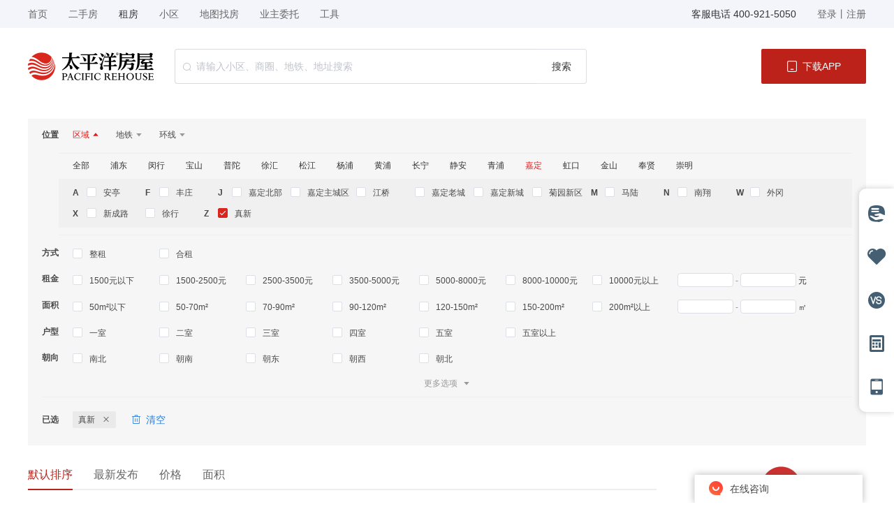

--- FILE ---
content_type: text/html; charset=utf-8
request_url: https://www.taiwu.com/zufang/a10p69
body_size: 92508
content:
<!DOCTYPE html>
<html lang="en">

<head>
    <meta charset="UTF-8" />
    <meta http-equiv="X-UA-Compatible" content="IE=Edge">
    <meta name="viewport" content="width=device-width,initial-scale=1,user-scalable=no,viewport-fit=cover" />
    <meta http-equiv="Cache-Control" content="no-siteapp">
    <meta http-equiv="Cache-Control" content="no-transform">
    <meta name="applicable-device" content="pc">
    <title></title>
    <title data-n-head="true">上海嘉定真新租房-上海嘉定真新租房信息-租房价格-太平洋房屋</title>
    <meta data-n-head="true" name="keywords" content="上海二手房,上海买房,上海房价,上海租房,上海楼盘,上海购房,个人急售二手房"><meta data-n-head="true" name="description" content="太平洋房屋汇集了全上海最全最真实的二手房、租房、新楼盘等信息，上海二手房、租房等房源信息每日更新，三维上海房产地图实景找房，同时提供上海房价走势及房价行情，查找上海房源信息尽在太平洋房屋"><meta data-n-head="true" name="description" content="太平洋房屋租房信息每日更新，可免费发布上海租房信息，并提供上海租房信息、上海嘉定真新租房房源、户型，周边配套设施，租房中介等信息，了解更多上海租房信息就上太平洋房屋。"><meta data-n-head="true" name="keywords" content="上海嘉定真新租房,上海嘉定真新租房网,上海房屋租赁,上海嘉定真新租房价格">
    <!-- <script src="https://at.alicdn.com/t/c/font_3199831_ehpyv3zjv8i.js"></script> -->
    <!-- <script src="https://pv.sohu.com/cityjson?ie=utf-8"></script> -->
    
<link rel="preload" href="/static/js/runtime.32c939e0b7b90cbfa6bb.js" as="script"><link rel="preload" href="/static/js/chunk-echarts.36f2ee150aaa846fef48.js" as="script"><link rel="preload" href="/static/js/chunk-zrender.9fc8c5206af9471f5d59.js" as="script"><link rel="preload" href="/static/css/chunk-ui.css" as="style"><link rel="preload" href="/static/js/chunk-ui.746651065b5ddf166bae.js" as="script"><link rel="preload" href="/static/css/chunk-vendors.css" as="style"><link rel="preload" href="/static/js/chunk-vendors.8a66bc0456cd376d3015.js" as="script"><link rel="preload" href="/static/css/main.css" as="style"><link rel="preload" href="/static/js/main.96d21bdac1dc13b1ca51.js" as="script"><link rel="preload" href="/static/css/2.css" as="style"><link rel="preload" href="/static/js/2.72729b82f12241ce4bae.js" as="script"><link rel="preload" href="/static/css/chunk-common.css" as="style"><link rel="preload" href="/static/js/chunk-common.5ad20681b9bbbf6f6c4e.js" as="script"><link rel="preload" href="/static/css/zufang.css" as="style"><link rel="preload" href="/static/js/zufang.cd01e281a8dfceec1340.js" as="script"><link rel="prefetch" href="/static/css/0.css"><link rel="prefetch" href="/static/css/1.css"><link rel="prefetch" href="/static/css/3.css"><link rel="prefetch" href="/static/css/4.css"><link rel="prefetch" href="/static/css/5.css"><link rel="prefetch" href="/static/css/6.css"><link rel="prefetch" href="/static/css/7.css"><link rel="prefetch" href="/static/css/8.css"><link rel="prefetch" href="/static/css/FollowHouse.css"><link rel="prefetch" href="/static/css/GouFangZiZhi.css"><link rel="prefetch" href="/static/css/OpenLayout.css"><link rel="prefetch" href="/static/css/XiaoQuCompared.css"><link rel="prefetch" href="/static/css/YongHuPingJia.css"><link rel="prefetch" href="/static/css/ZaiZuList.css"><link rel="prefetch" href="/static/css/aboutUs.css"><link rel="prefetch" href="/static/css/commitment.css"><link rel="prefetch" href="/static/css/ditiefang.css"><link rel="prefetch" href="/static/css/ershoufangcompared.css"><link rel="prefetch" href="/static/css/evaluateresult.css"><link rel="prefetch" href="/static/css/followxiaoqu.css"><link rel="prefetch" href="/static/css/home.css"><link rel="prefetch" href="/static/css/houseevaluation.css"><link rel="prefetch" href="/static/css/jingjiren.css"><link rel="prefetch" href="/static/css/lastestPolicy.css"><link rel="prefetch" href="/static/css/lookhouse.css"><link rel="prefetch" href="/static/css/mapCommute.css"><link rel="prefetch" href="/static/css/mapCommuteRent.css"><link rel="prefetch" href="/static/css/mapLoopline.css"><link rel="prefetch" href="/static/css/mapLooplineRent.css"><link rel="prefetch" href="/static/css/mapMetro.css"><link rel="prefetch" href="/static/css/mapMetroRent.css"><link rel="prefetch" href="/static/css/mapRegion.css"><link rel="prefetch" href="/static/css/mapRegionRent.css"><link rel="prefetch" href="/static/css/mapSchool.css"><link rel="prefetch" href="/static/css/mapSchoolRent.css"><link rel="prefetch" href="/static/css/messagelist.css"><link rel="prefetch" href="/static/css/myEntrust.css"><link rel="prefetch" href="/static/css/myfollow.css"><link rel="prefetch" href="/static/css/myjingjinren.css"><link rel="prefetch" href="/static/css/mytracks.css"><link rel="prefetch" href="/static/css/orderrecommend.css"><link rel="prefetch" href="/static/css/owner.css"><link rel="prefetch" href="/static/css/ownerchuzu.css"><link rel="prefetch" href="/static/css/ownermaifang.css"><link rel="prefetch" href="/static/css/ownertrade.css"><link rel="prefetch" href="/static/css/personalset.css"><link rel="prefetch" href="/static/css/privacyPolicy.css"><link rel="prefetch" href="/static/css/requirementsmanagement.css"><link rel="prefetch" href="/static/css/standard.css"><link rel="prefetch" href="/static/css/systemmessage.css"><link rel="prefetch" href="/static/css/taiwu.css"><link rel="prefetch" href="/static/css/userAgreement.css"><link rel="prefetch" href="/static/css/viewcomments.css"><link rel="prefetch" href="/static/css/xiaoqu.css"><link rel="prefetch" href="/static/css/xiaoqudetail.css"><link rel="prefetch" href="/static/css/zufangcompared.css"><link rel="prefetch" href="/static/css/zufangdetail.css"><link rel="prefetch" href="/static/js/0.3136a1def9e842dc4221.js"><link rel="prefetch" href="/static/js/1.29df7483d2a8b65736ea.js"><link rel="prefetch" href="/static/js/3.bf71ca9b3ee688808af6.js"><link rel="prefetch" href="/static/js/4.7f5b89b35a15cf36dd23.js"><link rel="prefetch" href="/static/js/5.667e2ef7e8d2b767d73d.js"><link rel="prefetch" href="/static/js/6.e74ad48fd27fd693417d.js"><link rel="prefetch" href="/static/js/7.4ff683cded2d1a37783d.js"><link rel="prefetch" href="/static/js/8.07c58d68fc1384a7c03c.js"><link rel="prefetch" href="/static/js/9.4bca0010c2ec1f7e804e.js"><link rel="prefetch" href="/static/js/EmptyLoading.f4d3517f8e4469c66b92.js"><link rel="prefetch" href="/static/js/FollowHouse.193651eb611a62caf34a.js"><link rel="prefetch" href="/static/js/GouFangZiZhi.d66a9d15b5deb00b2eed.js"><link rel="prefetch" href="/static/js/OpenLayout.c072b14dde48476e7e84.js"><link rel="prefetch" href="/static/js/SC.038949a87690be71f1b3.js"><link rel="prefetch" href="/static/js/XiaoQuCompared.ad8f861fe8270fc49038.js"><link rel="prefetch" href="/static/js/YongHuPingJia.f7e8b18701f9e6d5e016.js"><link rel="prefetch" href="/static/js/ZaiZuList.471aebf0f57a423c711c.js"><link rel="prefetch" href="/static/js/aboutUs.b0a58104c1e8a2d9df5b.js"><link rel="prefetch" href="/static/js/commitment.6f171881f90e22f29a8c.js"><link rel="prefetch" href="/static/js/ditiefang.0e7fec881cc8748eafc8.js"><link rel="prefetch" href="/static/js/ershoufangcompared.66b42534df82a0efdfbd.js"><link rel="prefetch" href="/static/js/evaluateresult.3ddf88a43d39de2cf8f9.js"><link rel="prefetch" href="/static/js/followxiaoqu.03a52b7aa1f60bdf4b78.js"><link rel="prefetch" href="/static/js/home.22d7dd53b96b19f0fe71.js"><link rel="prefetch" href="/static/js/houseevaluation.0c8c82f09e8098ad6577.js"><link rel="prefetch" href="/static/js/jingjiren.955a794e9383c10bdcb9.js"><link rel="prefetch" href="/static/js/joinUs.97b97e5f9057eaf03d45.js"><link rel="prefetch" href="/static/js/lastestPolicy.4c417b9d82b4319557c3.js"><link rel="prefetch" href="/static/js/lookhouse.2ca9523d564e07b9eef0.js"><link rel="prefetch" href="/static/js/mapCommute.811db6a61f7009eaba97.js"><link rel="prefetch" href="/static/js/mapCommuteRent.f5a60cc72fed2e3c54af.js"><link rel="prefetch" href="/static/js/mapLoopline.64af73a5d89359556f8e.js"><link rel="prefetch" href="/static/js/mapLooplineRent.eaac84f995a5ae639c90.js"><link rel="prefetch" href="/static/js/mapMetro.5974721f1d93703089f3.js"><link rel="prefetch" href="/static/js/mapMetroRent.df0846e501aeb6b0fc41.js"><link rel="prefetch" href="/static/js/mapRegion.cfd6dabd262a68185f1e.js"><link rel="prefetch" href="/static/js/mapRegionRent.de58e2218feb0e81005c.js"><link rel="prefetch" href="/static/js/mapSchool.3f8911eec5f4302bf8ab.js"><link rel="prefetch" href="/static/js/mapSchoolRent.45afa251fd31105cb4ef.js"><link rel="prefetch" href="/static/js/messagelist.cdbb918af5f5ac76ada8.js"><link rel="prefetch" href="/static/js/myEntrust.a2e17fd9ab2d4e92b2f3.js"><link rel="prefetch" href="/static/js/myfollow.52b1b00f7e36233113bc.js"><link rel="prefetch" href="/static/js/myjingjinren.ab365e6ed2058f7699aa.js"><link rel="prefetch" href="/static/js/mytracks.db7c1b4a101b2ccdb762.js"><link rel="prefetch" href="/static/js/orderrecommend.31b90e5add567e1f601b.js"><link rel="prefetch" href="/static/js/owner.79f6540f67c71d2f745a.js"><link rel="prefetch" href="/static/js/ownerchuzu.6831661853d8a13ba8d3.js"><link rel="prefetch" href="/static/js/ownermaifang.7a327f1c8d3640905947.js"><link rel="prefetch" href="/static/js/ownertrade.a52939d976b8a0ba1278.js"><link rel="prefetch" href="/static/js/personalset.7ed60bed005493024ba3.js"><link rel="prefetch" href="/static/js/privacyPolicy.6656e760a33a51b449aa.js"><link rel="prefetch" href="/static/js/requirementsmanagement.ed6355faf81c86d87367.js"><link rel="prefetch" href="/static/js/standard.b9c9f8ce397e92f41379.js"><link rel="prefetch" href="/static/js/systemmessage.e0f96cc86248f2db8ec8.js"><link rel="prefetch" href="/static/js/taiwu.4a206d032aba45c90396.js"><link rel="prefetch" href="/static/js/userAgreement.3d1f45d6413bc60ce82c.js"><link rel="prefetch" href="/static/js/viewcomments.c6f8527daa62e39b09ef.js"><link rel="prefetch" href="/static/js/xiaoqu.57b8cdcebe86704caf72.js"><link rel="prefetch" href="/static/js/xiaoqudetail.1a552d1f6a645117f29a.js"><link rel="prefetch" href="/static/js/zufangcompared.a0170a1a0a0d28ef7f77.js"><link rel="prefetch" href="/static/js/zufangdetail.abe83e29d36740d3ddbc.js"><link rel="stylesheet" href="/static/css/chunk-ui.css"><link rel="stylesheet" href="/static/css/chunk-vendors.css"><link rel="stylesheet" href="/static/css/main.css"><link rel="stylesheet" href="/static/css/2.css"><link rel="stylesheet" href="/static/css/chunk-common.css"><link rel="stylesheet" href="/static/css/zufang.css"></head>

<body>
    <div id="app">
        <div id="app" data-server-rendered="true" data-v-4a727d85><div class="userspace-layout userspace-layout-details" data-v-1cedb636 data-v-4a727d85><div class="iframe_container box-shadow-top" data-v-1cedb636><div class="iframe_main" data-v-1cedb636><div id="iframe_main_scroll" class="iframe_main_scroll" data-v-1cedb636><div id="iframe_main_content" class="iframe_main_content" data-v-1cedb636><div class="userspace-header" data-v-23983fe6 data-v-1cedb636><div class="header1 " data-v-fb24b4b0 data-v-23983fe6><nav class="h-40" data-v-fb24b4b0><div class="margin-center w-1200 flex-justify-between fs-14 lh-40 tc-666" data-v-fb24b4b0><ul class="flex-justify-flex-start" data-v-fb24b4b0><li class="mr-30 cursor-p" data-v-fb24b4b0>首页</li> <li class="mr-30 cursor-p" data-v-fb24b4b0><span data-v-fb24b4b0><div role="tooltip" id="el-popover-6891" aria-hidden="true" class="el-popover el-popper layout-nav-dropdown-menu" style="width:undefinedpx;display:none;"><!----> <div class="lh-27 fs-14 tc-484848 us-none" data-v-fb24b4b0><div class="menu-item cursor-p" data-v-fb24b4b0>房源</div> <div class="menu-item cursor-p" data-v-fb24b4b0>小区</div> <div class="menu-item cursor-p" data-v-fb24b4b0>地图找房</div></div></div><span class="el-popover__reference-wrapper"><span class="tc-666" data-v-fb24b4b0>二手房</span></span></span></li> <li class="mr-30 cursor-p" data-v-fb24b4b0><span data-v-fb24b4b0><div role="tooltip" id="el-popover-8928" aria-hidden="true" class="el-popover el-popper layout-nav-dropdown-menu" style="width:undefinedpx;display:none;"><!----> <div class="lh-27 fs-14 tc-484848 us-none" data-v-fb24b4b0><div class="menu-item cursor-p" data-v-fb24b4b0>房源</div> <div class="menu-item cursor-p" data-v-fb24b4b0>小区</div> <div class="menu-item cursor-p" data-v-fb24b4b0>地图找房</div></div></div><span class="el-popover__reference-wrapper"><span class="tc-333" data-v-fb24b4b0>租房</span></span></span></li> <li class="mr-30 cursor-p tc-666" data-v-fb24b4b0>小区</li> <li class="mr-30 cursor-p" data-v-fb24b4b0>地图找房</li> <li class="mr-30 cursor-p tc-666" data-v-fb24b4b0> 业主委托</li> <li class="mr-30 cursor-p tc-666" data-v-fb24b4b0>工具</li></ul> <ul class="flex-justify-flex-start" data-v-fb24b4b0><div data-v-47bf0916 data-v-fb24b4b0><div class="flex-align-flex-start" data-v-47bf0916><div class="tc-333 fs-14 mr-30" data-v-47bf0916>
       客服电话   400-921-5050
     </div> <div class="flex-align-flex-start cursor-p" data-v-47bf0916><!----> <span data-v-47bf0916>登录</span> <span data-v-47bf0916>丨</span> <span data-v-47bf0916>注册</span></div></div> <div class="el-dialog__wrapper" style="display:none;" data-v-47bf0916><div role="dialog" aria-modal="true" aria-label="dialog" class="el-dialog el-dialog--center isLoginOut-style tw-dialog-one tw-dialog-br-4" style="margin-top:15vh;width:280px;"><div class="el-dialog__header"><span class="el-dialog__title"></span><button type="button" aria-label="Close" class="el-dialog__headerbtn"><i class="el-dialog__close el-icon el-icon-close"></i></button></div><!----><!----></div></div> <div class="login-dialog" data-v-f906354e data-v-47bf0916><div class="el-dialog__wrapper" style="display:none;" data-v-f906354e><div role="dialog" aria-modal="true" aria-label="dialog" class="el-dialog tw-dialog-one" style="margin-top:15vh;width:360px;"><div class="el-dialog__header"><span class="el-dialog__title"></span><button type="button" aria-label="Close" class="el-dialog__headerbtn"><i class="el-dialog__close el-icon el-icon-close"></i></button></div><!----><!----></div></div> <div class="userRole-dialog" data-v-3abc8d4a data-v-f906354e><div class="el-dialog__wrapper" style="display:none;" data-v-3abc8d4a><div role="dialog" aria-modal="true" aria-label="dialog" class="el-dialog" style="margin-top:15vh;width:502px;"><div class="el-dialog__header"><span class="el-dialog__title"></span><!----></div><!----><!----></div></div></div></div></div></ul></div></nav></div> <div data-v-23983fe6><div class="margin-center w-1200 pt-30 pb-20 flex-justify-between flex-align-center" data-v-23983fe6><div class="flex-align-center" data-v-23983fe6><img src="/static/img/logo2.849b8f3.png" alt class="cursor-p w-180 mr-30" data-v-23983fe6> <div class="list-search h-50 position-r" data-v-34babb68 data-v-23983fe6><!----> <div class="input-with-select el-input el-input-group el-input-group--append el-input--prefix" data-v-34babb68><!----><input type="text" autocomplete="off" maxlength="50" placeholder="请输入小区、商圈、地铁、地址搜索" class="el-input__inner"><span class="el-input__prefix"><i class="el-input__icon el-icon-search"></i></span><!----><div class="el-input-group__append"><button type="button" class="el-button w-70 el-button--default" data-v-34babb68><!----><!----><span>搜索</span></button></div><!----></div> <div class="userspace-search-result zi-10 us-none position-r" style="display:none;" data-v-40d853ab data-v-34babb68><div class="bc-fff lh-20 br-2 pb-12" data-v-40d853ab><div class="fs-12 tc-999 pl-20 lh-40" data-v-40d853ab>
      热门搜索
    </div> <div element-loading-spinner="el-icon-loading" data-v-40d853ab></div></div></div></div></div> <span data-v-23983fe6><div role="tooltip" id="el-popover-6604" aria-hidden="true" class="el-popover el-popper layout-download-app" style="width:undefinedpx;display:none;"><!----> <div class="pl-10 pr-10" data-v-23983fe6><div class="flex-align-center" data-v-23983fe6><div class="w-100 h-100 margin-center mb-10" data-v-23983fe6><div class="AppDownQrcode" data-v-12f24f0b data-v-23983fe6><div class="margin-center" data-v-12f24f0b><div class="appdown-ewm" data-v-12f24f0b><img src="/static/img/ewm-logo.ae69ee5.png" alt class="ewm-logo" data-v-12f24f0b> <div value="" level="H" background="#fff" foreground="#000" data-v-12f24f0b><canvas height="100" width="100" style="width:100px;height:100px;"></canvas></div></div></div></div></div></div> <div class="pt-4 fs-14  tc-333 fw-bold ta-center" data-v-23983fe6>太平洋房屋APP</div></div></div><span class="el-popover__reference-wrapper"><span class="bc-BC221A tc-fff w-150 h-50  ta-center lh-50 fs-14  flex-center-center br-2 cursor-p" data-v-23983fe6><img src="/static/img/icon-down1.bab66ed.png" alt="" class="w-14 mr-8" data-v-23983fe6> <span id="downloadButton" data-v-23983fe6>下载APP</span></span></span></span></div></div></div> <div class="wrap" data-v-543dfff8 data-v-1cedb636><div data-v-543dfff8><div class="mb-20" data-v-543dfff8><div class="bc-f6f6f6 pl-20 pr-20 pt-15 mt-20 mb-22 fs-12 position-r screen-panel" data-v-72212b98 data-v-543dfff8><div class="mb-17" data-v-72212b98><h2 class="w-44 fs-12 fn-left tc-484848" data-v-72212b98>位置</h2> <dd data-v-72212b98><span class="mr-20 cursor-p us-none tc-484848" data-v-72212b98>
                    区域
                    <!----> <i class="el-icon-caret-bottom tc-999" data-v-72212b98></i></span><span class="mr-20 cursor-p us-none tc-484848" data-v-72212b98>
                    地铁
                    <!----> <i class="el-icon-caret-bottom tc-999" data-v-72212b98></i></span><span class="mr-20 cursor-p us-none tc-484848" data-v-72212b98>
                    环线
                    <!----> <i class="el-icon-caret-bottom tc-999" data-v-72212b98></i></span></dd></div> <div class="bort-eee borb-eee pt-9 mb-17 ml-24" data-v-72212b98><div style="display:none;" data-v-72212b98><ul class="fn-clear pl-20" data-v-72212b98><li class="mr-10 mb-10 fn-left lh-17 cursor-p" data-v-72212b98><span class="mr-20 fs-12 tc-333" data-v-72212b98>全部</span></li><li class="mr-10 mb-10 fn-left lh-17 cursor-p" data-v-72212b98><span class="mr-20 fs-12 tc-333" data-v-72212b98>浦东</span></li><li class="mr-10 mb-10 fn-left lh-17 cursor-p" data-v-72212b98><span class="mr-20 fs-12 tc-333" data-v-72212b98>闵行</span></li><li class="mr-10 mb-10 fn-left lh-17 cursor-p" data-v-72212b98><span class="mr-20 fs-12 tc-333" data-v-72212b98>宝山</span></li><li class="mr-10 mb-10 fn-left lh-17 cursor-p" data-v-72212b98><span class="mr-20 fs-12 tc-333" data-v-72212b98>普陀</span></li><li class="mr-10 mb-10 fn-left lh-17 cursor-p" data-v-72212b98><span class="mr-20 fs-12 tc-333" data-v-72212b98>徐汇</span></li><li class="mr-10 mb-10 fn-left lh-17 cursor-p" data-v-72212b98><span class="mr-20 fs-12 tc-333" data-v-72212b98>松江</span></li><li class="mr-10 mb-10 fn-left lh-17 cursor-p" data-v-72212b98><span class="mr-20 fs-12 tc-333" data-v-72212b98>杨浦</span></li><li class="mr-10 mb-10 fn-left lh-17 cursor-p" data-v-72212b98><span class="mr-20 fs-12 tc-333" data-v-72212b98>黄浦</span></li><li class="mr-10 mb-10 fn-left lh-17 cursor-p" data-v-72212b98><span class="mr-20 fs-12 tc-333" data-v-72212b98>长宁</span></li><li class="mr-10 mb-10 fn-left lh-17 cursor-p" data-v-72212b98><span class="mr-20 fs-12 tc-333" data-v-72212b98>静安</span></li><li class="mr-10 mb-10 fn-left lh-17 cursor-p" data-v-72212b98><span class="mr-20 fs-12 tc-333" data-v-72212b98>青浦</span></li><li class="mr-10 mb-10 fn-left lh-17 cursor-p" data-v-72212b98><span class="mr-20 fs-12 tc-red" data-v-72212b98>嘉定</span></li><li class="mr-10 mb-10 fn-left lh-17 cursor-p" data-v-72212b98><span class="mr-20 fs-12 tc-333" data-v-72212b98>虹口</span></li><li class="mr-10 mb-10 fn-left lh-17 cursor-p" data-v-72212b98><span class="mr-20 fs-12 tc-333" data-v-72212b98>金山</span></li><li class="mr-10 mb-10 fn-left lh-17 cursor-p" data-v-72212b98><span class="mr-20 fs-12 tc-333" data-v-72212b98>奉贤</span></li><li class="mr-10 mb-10 fn-left lh-17 cursor-p" data-v-72212b98><span class="mr-20 fs-12 tc-333" data-v-72212b98>崇明</span></li></ul> <div class="bc-f0f0f0 fn-clear pl-20 pb-10 mb-10" style="display:;" data-v-72212b98><div role="group" aria-label="checkbox-group" class="el-checkbox-group" data-v-72212b98><div class="display-ib" data-v-72212b98><span class="tc-484848 fs-12 fw-550 w-20 display-ib" data-v-72212b98>A</span> <label class="el-checkbox mt-10 new-plate-style" data-v-72212b98><span class="el-checkbox__input"><span class="el-checkbox__inner"></span><input type="checkbox" aria-hidden="false" value="63" class="el-checkbox__original"></span><span class="el-checkbox__label"><p class="fs-12 tc-484848 display-ib w-50" data-v-72212b98>安亭</p><!----></span></label></div><div class="display-ib" data-v-72212b98><span class="tc-484848 fs-12 fw-550 w-20 display-ib" data-v-72212b98>F</span> <label class="el-checkbox mt-10 new-plate-style" data-v-72212b98><span class="el-checkbox__input"><span class="el-checkbox__inner"></span><input type="checkbox" aria-hidden="false" value="303" class="el-checkbox__original"></span><span class="el-checkbox__label"><p class="fs-12 tc-484848 display-ib w-50" data-v-72212b98>丰庄</p><!----></span></label></div><div class="display-ib" data-v-72212b98><span class="tc-484848 fs-12 fw-550 w-20 display-ib" data-v-72212b98>J</span> <label class="el-checkbox mt-10 new-plate-style" data-v-72212b98><span class="el-checkbox__input"><span class="el-checkbox__inner"></span><input type="checkbox" aria-hidden="false" value="64" class="el-checkbox__original"></span><span class="el-checkbox__label"><p class="fs-12 tc-484848 display-ib w-50" data-v-72212b98>嘉定北部</p><!----></span></label><label class="el-checkbox mt-10 new-plate-style" data-v-72212b98><span class="el-checkbox__input"><span class="el-checkbox__inner"></span><input type="checkbox" aria-hidden="false" value="65" class="el-checkbox__original"></span><span class="el-checkbox__label"><p class="fs-12 tc-484848 display-ib" data-v-72212b98>嘉定主城区</p><!----></span></label><label class="el-checkbox mt-10 new-plate-style" data-v-72212b98><span class="el-checkbox__input"><span class="el-checkbox__inner"></span><input type="checkbox" aria-hidden="false" value="66" class="el-checkbox__original"></span><span class="el-checkbox__label"><p class="fs-12 tc-484848 display-ib w-50" data-v-72212b98>江桥</p><!----></span></label><label class="el-checkbox mt-10 new-plate-style" data-v-72212b98><span class="el-checkbox__input"><span class="el-checkbox__inner"></span><input type="checkbox" aria-hidden="false" value="300" class="el-checkbox__original"></span><span class="el-checkbox__label"><p class="fs-12 tc-484848 display-ib w-50" data-v-72212b98>嘉定老城</p><!----></span></label><label class="el-checkbox mt-10 new-plate-style" data-v-72212b98><span class="el-checkbox__input"><span class="el-checkbox__inner"></span><input type="checkbox" aria-hidden="false" value="301" class="el-checkbox__original"></span><span class="el-checkbox__label"><p class="fs-12 tc-484848 display-ib w-50" data-v-72212b98>嘉定新城</p><!----></span></label><label class="el-checkbox mt-10 new-plate-style" data-v-72212b98><span class="el-checkbox__input"><span class="el-checkbox__inner"></span><input type="checkbox" aria-hidden="false" value="302" class="el-checkbox__original"></span><span class="el-checkbox__label"><p class="fs-12 tc-484848 display-ib w-50" data-v-72212b98>菊园新区</p><!----></span></label></div><div class="display-ib" data-v-72212b98><span class="tc-484848 fs-12 fw-550 w-20 display-ib" data-v-72212b98>M</span> <label class="el-checkbox mt-10 new-plate-style" data-v-72212b98><span class="el-checkbox__input"><span class="el-checkbox__inner"></span><input type="checkbox" aria-hidden="false" value="67" class="el-checkbox__original"></span><span class="el-checkbox__label"><p class="fs-12 tc-484848 display-ib w-50" data-v-72212b98>马陆</p><!----></span></label></div><div class="display-ib" data-v-72212b98><span class="tc-484848 fs-12 fw-550 w-20 display-ib" data-v-72212b98>N</span> <label class="el-checkbox mt-10 new-plate-style" data-v-72212b98><span class="el-checkbox__input"><span class="el-checkbox__inner"></span><input type="checkbox" aria-hidden="false" value="68" class="el-checkbox__original"></span><span class="el-checkbox__label"><p class="fs-12 tc-484848 display-ib w-50" data-v-72212b98>南翔</p><!----></span></label></div><div class="display-ib" data-v-72212b98><span class="tc-484848 fs-12 fw-550 w-20 display-ib" data-v-72212b98>W</span> <label class="el-checkbox mt-10 new-plate-style" data-v-72212b98><span class="el-checkbox__input"><span class="el-checkbox__inner"></span><input type="checkbox" aria-hidden="false" value="304" class="el-checkbox__original"></span><span class="el-checkbox__label"><p class="fs-12 tc-484848 display-ib w-50" data-v-72212b98>外冈</p><!----></span></label></div><div class="display-ib" data-v-72212b98><span class="tc-484848 fs-12 fw-550 w-20 display-ib" data-v-72212b98>X</span> <label class="el-checkbox mt-10 new-plate-style" data-v-72212b98><span class="el-checkbox__input"><span class="el-checkbox__inner"></span><input type="checkbox" aria-hidden="false" value="305" class="el-checkbox__original"></span><span class="el-checkbox__label"><p class="fs-12 tc-484848 display-ib w-50" data-v-72212b98>新成路</p><!----></span></label><label class="el-checkbox mt-10 new-plate-style" data-v-72212b98><span class="el-checkbox__input"><span class="el-checkbox__inner"></span><input type="checkbox" aria-hidden="false" value="306" class="el-checkbox__original"></span><span class="el-checkbox__label"><p class="fs-12 tc-484848 display-ib w-50" data-v-72212b98>徐行</p><!----></span></label></div><div class="display-ib" data-v-72212b98><span class="tc-484848 fs-12 fw-550 w-20 display-ib" data-v-72212b98>Z</span> <label class="el-checkbox mt-10 new-plate-style is-checked" data-v-72212b98><span class="el-checkbox__input is-checked"><span class="el-checkbox__inner"></span><input type="checkbox" aria-hidden="false" value="69" checked="checked" class="el-checkbox__original"></span><span class="el-checkbox__label"><p class="fs-12 tc-484848 display-ib w-50" data-v-72212b98>真新</p><!----></span></label></div></div></div></div> <div style="display:none;" data-v-72212b98><ul class="fn-clear pl-20" data-v-72212b98><li class="mr-10 mb-10 fn-left lh-17 cursor-p" data-v-72212b98><span class="mr-20 fs-12 tc-red" data-v-72212b98>全部</span></li><li class="mr-10 mb-10 fn-left lh-17 cursor-p" data-v-72212b98><span class="mr-20 fs-12 tc-333" data-v-72212b98>地铁1号线</span></li><li class="mr-10 mb-10 fn-left lh-17 cursor-p" data-v-72212b98><span class="mr-20 fs-12 tc-333" data-v-72212b98>地铁2号线</span></li><li class="mr-10 mb-10 fn-left lh-17 cursor-p" data-v-72212b98><span class="mr-20 fs-12 tc-333" data-v-72212b98>地铁3号线</span></li><li class="mr-10 mb-10 fn-left lh-17 cursor-p" data-v-72212b98><span class="mr-20 fs-12 tc-333" data-v-72212b98>地铁4号线</span></li><li class="mr-10 mb-10 fn-left lh-17 cursor-p" data-v-72212b98><span class="mr-20 fs-12 tc-333" data-v-72212b98>地铁5号线</span></li><li class="mr-10 mb-10 fn-left lh-17 cursor-p" data-v-72212b98><span class="mr-20 fs-12 tc-333" data-v-72212b98>地铁6号线</span></li><li class="mr-10 mb-10 fn-left lh-17 cursor-p" data-v-72212b98><span class="mr-20 fs-12 tc-333" data-v-72212b98>地铁7号线</span></li><li class="mr-10 mb-10 fn-left lh-17 cursor-p" data-v-72212b98><span class="mr-20 fs-12 tc-333" data-v-72212b98>地铁8号线</span></li><li class="mr-10 mb-10 fn-left lh-17 cursor-p" data-v-72212b98><span class="mr-20 fs-12 tc-333" data-v-72212b98>地铁9号线</span></li><li class="mr-10 mb-10 fn-left lh-17 cursor-p" data-v-72212b98><span class="mr-20 fs-12 tc-333" data-v-72212b98>地铁10号线</span></li><li class="mr-10 mb-10 fn-left lh-17 cursor-p" data-v-72212b98><span class="mr-20 fs-12 tc-333" data-v-72212b98>地铁11号线</span></li><li class="mr-10 mb-10 fn-left lh-17 cursor-p" data-v-72212b98><span class="mr-20 fs-12 tc-333" data-v-72212b98>地铁12号线</span></li><li class="mr-10 mb-10 fn-left lh-17 cursor-p" data-v-72212b98><span class="mr-20 fs-12 tc-333" data-v-72212b98>地铁13号线</span></li><li class="mr-10 mb-10 fn-left lh-17 cursor-p" data-v-72212b98><span class="mr-20 fs-12 tc-333" data-v-72212b98>地铁14号线</span></li><li class="mr-10 mb-10 fn-left lh-17 cursor-p" data-v-72212b98><span class="mr-20 fs-12 tc-333" data-v-72212b98>地铁15号线</span></li><li class="mr-10 mb-10 fn-left lh-17 cursor-p" data-v-72212b98><span class="mr-20 fs-12 tc-333" data-v-72212b98>地铁16号线</span></li><li class="mr-10 mb-10 fn-left lh-17 cursor-p" data-v-72212b98><span class="mr-20 fs-12 tc-333" data-v-72212b98>地铁17号线</span></li><li class="mr-10 mb-10 fn-left lh-17 cursor-p" data-v-72212b98><span class="mr-20 fs-12 tc-333" data-v-72212b98>地铁18号线</span></li><li class="mr-10 mb-10 fn-left lh-17 cursor-p" data-v-72212b98><span class="mr-20 fs-12 tc-333" data-v-72212b98>浦江线</span></li></ul> <div class="bc-ededed fn-clear pl-20 pb-8 mb-10" style="display:none;" data-v-72212b98><div role="group" aria-label="checkbox-group" class="el-checkbox-group" data-v-72212b98></div></div></div> <div style="display:none;" data-v-72212b98><ul class="fn-clear pl-20" data-v-72212b98><li class="mr-10 mb-10 fn-left lh-17 cursor-p" data-v-72212b98><span class="mr-20 fs-12 hot-wrapper tc-red" data-v-72212b98>不限
                            <!----></span></li><li class="mr-10 mb-10 fn-left lh-17 cursor-p" data-v-72212b98><span class="mr-20 fs-12 hot-wrapper tc-333" data-v-72212b98>内环以内
                            <!----></span></li><li class="mr-10 mb-10 fn-left lh-17 cursor-p" data-v-72212b98><span class="mr-20 fs-12 hot-wrapper tc-333" data-v-72212b98>内中环间
                            <!----></span></li><li class="mr-10 mb-10 fn-left lh-17 cursor-p" data-v-72212b98><span class="mr-20 fs-12 hot-wrapper tc-333" data-v-72212b98>中外环间
                            <!----></span></li><li class="mr-10 mb-10 fn-left lh-17 cursor-p" data-v-72212b98><span class="mr-20 fs-12 hot-wrapper tc-333" data-v-72212b98>外郊环间
                            <!----></span></li><li class="mr-10 mb-10 fn-left lh-17 cursor-p" data-v-72212b98><span class="mr-20 fs-12 hot-wrapper tc-333" data-v-72212b98>郊环以外
                            <!----></span></li></ul></div></div> <div class="mb-17 fn-clear" data-v-72212b98><h2 class="w-44 fs-12 fn-left tc-484848" data-v-72212b98>方式</h2> <div role="group" aria-label="checkbox-group" class="el-checkbox-group" data-v-72212b98><label class="el-checkbox" data-v-72212b98><span class="el-checkbox__input"><span class="el-checkbox__inner"></span><input type="checkbox" aria-hidden="false" value="1" class="el-checkbox__original"></span><span class="el-checkbox__label"><p class="fs-12 tc-484848 w-70 display-ib" data-v-72212b98>整租</p><!----></span></label><label class="el-checkbox" data-v-72212b98><span class="el-checkbox__input"><span class="el-checkbox__inner"></span><input type="checkbox" aria-hidden="false" value="2" class="el-checkbox__original"></span><span class="el-checkbox__label"><p class="fs-12 tc-484848 w-70 display-ib" data-v-72212b98>合租</p><!----></span></label></div></div> <div class="mb-17 fn-clear" data-v-72212b98><h2 class="w-44 fs-12 fn-left tc-484848" data-v-72212b98>租金</h2> <div class="display-ib mr-20" data-v-72212b98><div role="group" aria-label="checkbox-group" class="el-checkbox-group" data-v-72212b98><label class="el-checkbox" data-v-72212b98><span class="el-checkbox__input"><span class="el-checkbox__inner"></span><input type="checkbox" aria-hidden="false" value="1" class="el-checkbox__original"></span><span class="el-checkbox__label"><p class="fs-12 tc-484848 w-70 display-ib" data-v-72212b98>1500元以下</p><!----></span></label><label class="el-checkbox" data-v-72212b98><span class="el-checkbox__input"><span class="el-checkbox__inner"></span><input type="checkbox" aria-hidden="false" value="2" class="el-checkbox__original"></span><span class="el-checkbox__label"><p class="fs-12 tc-484848 w-70 display-ib" data-v-72212b98>1500-2500元</p><!----></span></label><label class="el-checkbox" data-v-72212b98><span class="el-checkbox__input"><span class="el-checkbox__inner"></span><input type="checkbox" aria-hidden="false" value="3" class="el-checkbox__original"></span><span class="el-checkbox__label"><p class="fs-12 tc-484848 w-70 display-ib" data-v-72212b98>2500-3500元</p><!----></span></label><label class="el-checkbox" data-v-72212b98><span class="el-checkbox__input"><span class="el-checkbox__inner"></span><input type="checkbox" aria-hidden="false" value="4" class="el-checkbox__original"></span><span class="el-checkbox__label"><p class="fs-12 tc-484848 w-70 display-ib" data-v-72212b98>3500-5000元</p><!----></span></label><label class="el-checkbox" data-v-72212b98><span class="el-checkbox__input"><span class="el-checkbox__inner"></span><input type="checkbox" aria-hidden="false" value="5" class="el-checkbox__original"></span><span class="el-checkbox__label"><p class="fs-12 tc-484848 w-70 display-ib" data-v-72212b98>5000-8000元</p><!----></span></label><label class="el-checkbox" data-v-72212b98><span class="el-checkbox__input"><span class="el-checkbox__inner"></span><input type="checkbox" aria-hidden="false" value="6" class="el-checkbox__original"></span><span class="el-checkbox__label"><p class="fs-12 tc-484848 w-70 display-ib" data-v-72212b98>8000-10000元</p><!----></span></label><label class="el-checkbox" data-v-72212b98><span class="el-checkbox__input"><span class="el-checkbox__inner"></span><input type="checkbox" aria-hidden="false" value="7" class="el-checkbox__original"></span><span class="el-checkbox__label"><p class="fs-12 tc-484848 w-70 display-ib" data-v-72212b98>10000元以上</p><!----></span></label></div></div> <div class="display-ib ml-5" data-v-72212b98><div class="el-input" style="width:80px;" data-v-72212b98><!----><input type="text" autocomplete="off" maxlength="9" class="el-input__inner"><!----><!----><!----><!----></div> <span class="fs-12 tc-999" data-v-72212b98>-</span> <div class="el-input" style="width:80px;" data-v-72212b98><!----><input type="text" autocomplete="off" maxlength="9" class="el-input__inner"><!----><!----><!----><!----></div> <span class="fs-12 tc-333 mr-18" data-v-72212b98>元</span> <!----></div></div> <div class="mb-17 fn-clear" data-v-72212b98><h2 class="w-44 fs-12 fn-left tc-484848" data-v-72212b98>面积</h2> <div class="display-ib mr-20" data-v-72212b98><div role="group" aria-label="checkbox-group" class="el-checkbox-group" data-v-72212b98><label class="el-checkbox" data-v-72212b98><span class="el-checkbox__input"><span class="el-checkbox__inner"></span><input type="checkbox" aria-hidden="false" value="1" class="el-checkbox__original"></span><span class="el-checkbox__label"><p class="fs-12 tc-484848 w-70 display-ib" data-v-72212b98>50m²以下</p><!----></span></label><label class="el-checkbox" data-v-72212b98><span class="el-checkbox__input"><span class="el-checkbox__inner"></span><input type="checkbox" aria-hidden="false" value="2" class="el-checkbox__original"></span><span class="el-checkbox__label"><p class="fs-12 tc-484848 w-70 display-ib" data-v-72212b98>50-70m²</p><!----></span></label><label class="el-checkbox" data-v-72212b98><span class="el-checkbox__input"><span class="el-checkbox__inner"></span><input type="checkbox" aria-hidden="false" value="3" class="el-checkbox__original"></span><span class="el-checkbox__label"><p class="fs-12 tc-484848 w-70 display-ib" data-v-72212b98>70-90m²</p><!----></span></label><label class="el-checkbox" data-v-72212b98><span class="el-checkbox__input"><span class="el-checkbox__inner"></span><input type="checkbox" aria-hidden="false" value="4" class="el-checkbox__original"></span><span class="el-checkbox__label"><p class="fs-12 tc-484848 w-70 display-ib" data-v-72212b98>90-120m²</p><!----></span></label><label class="el-checkbox" data-v-72212b98><span class="el-checkbox__input"><span class="el-checkbox__inner"></span><input type="checkbox" aria-hidden="false" value="5" class="el-checkbox__original"></span><span class="el-checkbox__label"><p class="fs-12 tc-484848 w-70 display-ib" data-v-72212b98>120-150m²</p><!----></span></label><label class="el-checkbox" data-v-72212b98><span class="el-checkbox__input"><span class="el-checkbox__inner"></span><input type="checkbox" aria-hidden="false" value="6" class="el-checkbox__original"></span><span class="el-checkbox__label"><p class="fs-12 tc-484848 w-70 display-ib" data-v-72212b98>150-200m²</p><!----></span></label><label class="el-checkbox" data-v-72212b98><span class="el-checkbox__input"><span class="el-checkbox__inner"></span><input type="checkbox" aria-hidden="false" value="7" class="el-checkbox__original"></span><span class="el-checkbox__label"><p class="fs-12 tc-484848 w-70 display-ib" data-v-72212b98>200m²以上</p><!----></span></label></div></div> <div class="display-ib ml-5" data-v-72212b98><div class="el-input" style="width:80px;" data-v-72212b98><!----><input type="text" autocomplete="off" maxlength="10" class="el-input__inner"><!----><!----><!----><!----></div> <span class="fs-12 tc-999" data-v-72212b98>-</span> <div class="el-input" style="width:80px;" data-v-72212b98><!----><input type="text" autocomplete="off" maxlength="10" class="el-input__inner"><!----><!----><!----><!----></div> <span class="fs-12 tc-333 mr-18" data-v-72212b98>㎡</span> <!----></div></div> <div class="mb-17 fn-clear" data-v-72212b98><h2 class="w-44 fs-12 fn-left tc-484848" data-v-72212b98>户型</h2> <div role="group" aria-label="checkbox-group" class="el-checkbox-group" data-v-72212b98><label class="el-checkbox" data-v-72212b98><span class="el-checkbox__input"><span class="el-checkbox__inner"></span><input type="checkbox" aria-hidden="false" value="1" class="el-checkbox__original"></span><span class="el-checkbox__label"><p class="fs-12 tc-484848 w-70 display-ib" data-v-72212b98>一室</p><!----></span></label><label class="el-checkbox" data-v-72212b98><span class="el-checkbox__input"><span class="el-checkbox__inner"></span><input type="checkbox" aria-hidden="false" value="2" class="el-checkbox__original"></span><span class="el-checkbox__label"><p class="fs-12 tc-484848 w-70 display-ib" data-v-72212b98>二室</p><!----></span></label><label class="el-checkbox" data-v-72212b98><span class="el-checkbox__input"><span class="el-checkbox__inner"></span><input type="checkbox" aria-hidden="false" value="3" class="el-checkbox__original"></span><span class="el-checkbox__label"><p class="fs-12 tc-484848 w-70 display-ib" data-v-72212b98>三室</p><!----></span></label><label class="el-checkbox" data-v-72212b98><span class="el-checkbox__input"><span class="el-checkbox__inner"></span><input type="checkbox" aria-hidden="false" value="4" class="el-checkbox__original"></span><span class="el-checkbox__label"><p class="fs-12 tc-484848 w-70 display-ib" data-v-72212b98>四室</p><!----></span></label><label class="el-checkbox" data-v-72212b98><span class="el-checkbox__input"><span class="el-checkbox__inner"></span><input type="checkbox" aria-hidden="false" value="5" class="el-checkbox__original"></span><span class="el-checkbox__label"><p class="fs-12 tc-484848 w-70 display-ib" data-v-72212b98>五室</p><!----></span></label><label class="el-checkbox" data-v-72212b98><span class="el-checkbox__input"><span class="el-checkbox__inner"></span><input type="checkbox" aria-hidden="false" value="6" class="el-checkbox__original"></span><span class="el-checkbox__label"><p class="fs-12 tc-484848 w-70 display-ib" data-v-72212b98>五室以上</p><!----></span></label></div></div> <div class="mb-17 fn-clear" data-v-72212b98><h2 class="w-44 fs-12 fn-left tc-484848" data-v-72212b98>朝向</h2> <div role="group" aria-label="checkbox-group" class="el-checkbox-group" data-v-72212b98><label class="el-checkbox" data-v-72212b98><span class="el-checkbox__input"><span class="el-checkbox__inner"></span><input type="checkbox" aria-hidden="false" value="9" class="el-checkbox__original"></span><span class="el-checkbox__label"><p class="fs-12 tc-484848 w-70 display-ib" data-v-72212b98>南北</p><!----></span></label><label class="el-checkbox" data-v-72212b98><span class="el-checkbox__input"><span class="el-checkbox__inner"></span><input type="checkbox" aria-hidden="false" value="2" class="el-checkbox__original"></span><span class="el-checkbox__label"><p class="fs-12 tc-484848 w-70 display-ib" data-v-72212b98>朝南</p><!----></span></label><label class="el-checkbox" data-v-72212b98><span class="el-checkbox__input"><span class="el-checkbox__inner"></span><input type="checkbox" aria-hidden="false" value="1" class="el-checkbox__original"></span><span class="el-checkbox__label"><p class="fs-12 tc-484848 w-70 display-ib" data-v-72212b98>朝东</p><!----></span></label><label class="el-checkbox" data-v-72212b98><span class="el-checkbox__input"><span class="el-checkbox__inner"></span><input type="checkbox" aria-hidden="false" value="3" class="el-checkbox__original"></span><span class="el-checkbox__label"><p class="fs-12 tc-484848 w-70 display-ib" data-v-72212b98>朝西</p><!----></span></label><label class="el-checkbox" data-v-72212b98><span class="el-checkbox__input"><span class="el-checkbox__inner"></span><input type="checkbox" aria-hidden="false" value="4" class="el-checkbox__original"></span><span class="el-checkbox__label"><p class="fs-12 tc-484848 w-70 display-ib" data-v-72212b98>朝北</p><!----></span></label></div></div> <!----> <div style="display:none;" data-v-72212b98><!----> <div class="mb-2 fn-clear" data-v-72212b98><h2 class="w-44 fs-12 fn-left tc-484848" data-v-72212b98>特色</h2> <div role="group" aria-label="checkbox-group" class="el-checkbox-group fn-left w-1110" data-v-72212b98><label class="el-checkbox mb-15" data-v-72212b98><span class="el-checkbox__input"><span class="el-checkbox__inner"></span><input type="checkbox" aria-hidden="false" value="goodRentTag-1" class="el-checkbox__original"></span><span class="el-checkbox__label"><p class="fs-12 tc-484848 w-70 display-ib" data-v-72212b98>超级好租</p><!----></span></label><label class="el-checkbox mb-15" data-v-72212b98><span class="el-checkbox__input"><span class="el-checkbox__inner"></span><input type="checkbox" aria-hidden="false" value="nearMetroFlg-1" class="el-checkbox__original"></span><span class="el-checkbox__label"><p class="fs-12 tc-484848 w-70 display-ib" data-v-72212b98>近地铁</p><!----></span></label><label class="el-checkbox mb-15" data-v-72212b98><span class="el-checkbox__input"><span class="el-checkbox__inner"></span><input type="checkbox" aria-hidden="false" value="elevatorTag-1" class="el-checkbox__original"></span><span class="el-checkbox__label"><p class="fs-12 tc-484848 w-70 display-ib" data-v-72212b98>电梯</p><!----></span></label><label class="el-checkbox mb-15" data-v-72212b98><span class="el-checkbox__input"><span class="el-checkbox__inner"></span><input type="checkbox" aria-hidden="false" value="bargainHuntingTag-1" class="el-checkbox__original"></span><span class="el-checkbox__label"><p class="fs-12 tc-484848 w-70 display-ib" data-v-72212b98>捡漏</p><!----></span></label><label class="el-checkbox mb-15" data-v-72212b98><span class="el-checkbox__input"><span class="el-checkbox__inner"></span><input type="checkbox" aria-hidden="false" value="showVideoFlg-1" class="el-checkbox__original"></span><span class="el-checkbox__label"><p class="fs-12 tc-484848 w-70 display-ib" data-v-72212b98>视频房源</p><!----></span></label><label class="el-checkbox mb-15" data-v-72212b98><span class="el-checkbox__input"><span class="el-checkbox__inner"></span><input type="checkbox" aria-hidden="false" value="waterElectricityTag-1" class="el-checkbox__original"></span><span class="el-checkbox__label"><p class="fs-12 tc-484848 w-70 display-ib" data-v-72212b98>民水民电</p><!----></span></label><label class="el-checkbox mb-15" data-v-72212b98><span class="el-checkbox__input"><span class="el-checkbox__inner"></span><input type="checkbox" aria-hidden="false" value="privateToiletTag-1" class="el-checkbox__original"></span><span class="el-checkbox__label"><p class="fs-12 tc-484848 w-70 display-ib" data-v-72212b98>独卫</p><!----></span></label><label class="el-checkbox mb-15" data-v-72212b98><span class="el-checkbox__input"><span class="el-checkbox__inner"></span><input type="checkbox" aria-hidden="false" value="newPropertyFlag-1" class="el-checkbox__original"></span><span class="el-checkbox__label"><p class="fs-12 tc-484848 w-70 display-ib" data-v-72212b98>7日新上</p><!----></span></label><label class="el-checkbox mb-15" data-v-72212b98><span class="el-checkbox__input"><span class="el-checkbox__inner"></span><input type="checkbox" aria-hidden="false" value="fullyFurnished-1" class="el-checkbox__original"></span><span class="el-checkbox__label"><p class="fs-12 tc-484848 w-70 display-ib" data-v-72212b98>拎包入住</p><!----></span></label><label class="el-checkbox mb-15" data-v-72212b98><span class="el-checkbox__input"><span class="el-checkbox__inner"></span><input type="checkbox" aria-hidden="false" value="takeLookTimeCode-1" class="el-checkbox__original"></span><span class="el-checkbox__label"><p class="fs-12 tc-484848 w-70 display-ib" data-v-72212b98>随时看</p><!----></span></label></div></div> <div class="mb-17 fn-clear" data-v-72212b98><h2 class="w-44 fs-12 fn-left tc-484848" data-v-72212b98>楼层</h2> <div role="group" aria-label="checkbox-group" class="el-checkbox-group" data-v-72212b98><label class="el-checkbox" data-v-72212b98><span class="el-checkbox__input"><span class="el-checkbox__inner"></span><input type="checkbox" aria-hidden="false" value="1" class="el-checkbox__original"></span><span class="el-checkbox__label"><p class="fs-12 tc-484848 w-70 display-ib" data-v-72212b98>低楼层</p><!----></span></label><label class="el-checkbox" data-v-72212b98><span class="el-checkbox__input"><span class="el-checkbox__inner"></span><input type="checkbox" aria-hidden="false" value="2" class="el-checkbox__original"></span><span class="el-checkbox__label"><p class="fs-12 tc-484848 w-70 display-ib" data-v-72212b98>中楼层</p><!----></span></label><label class="el-checkbox" data-v-72212b98><span class="el-checkbox__input"><span class="el-checkbox__inner"></span><input type="checkbox" aria-hidden="false" value="3" class="el-checkbox__original"></span><span class="el-checkbox__label"><p class="fs-12 tc-484848 w-70 display-ib" data-v-72212b98>高楼层</p><!----></span></label></div></div> <!----> <div class="mb-17 fn-clear" data-v-72212b98><h2 class="w-44 fs-12 fn-left tc-484848" data-v-72212b98>装修</h2> <div role="group" aria-label="checkbox-group" class="el-checkbox-group" data-v-72212b98><label class="el-checkbox" data-v-72212b98><span class="el-checkbox__input"><span class="el-checkbox__inner"></span><input type="checkbox" aria-hidden="false" value="4" class="el-checkbox__original"></span><span class="el-checkbox__label"><p class="fs-12 tc-484848 w-70 display-ib" data-v-72212b98>豪装</p><!----></span></label><label class="el-checkbox" data-v-72212b98><span class="el-checkbox__input"><span class="el-checkbox__inner"></span><input type="checkbox" aria-hidden="false" value="3" class="el-checkbox__original"></span><span class="el-checkbox__label"><p class="fs-12 tc-484848 w-70 display-ib" data-v-72212b98>精装</p><!----></span></label><label class="el-checkbox" data-v-72212b98><span class="el-checkbox__input"><span class="el-checkbox__inner"></span><input type="checkbox" aria-hidden="false" value="2" class="el-checkbox__original"></span><span class="el-checkbox__label"><p class="fs-12 tc-484848 w-70 display-ib" data-v-72212b98>简装</p><!----></span></label><label class="el-checkbox" data-v-72212b98><span class="el-checkbox__input"><span class="el-checkbox__inner"></span><input type="checkbox" aria-hidden="false" value="1" class="el-checkbox__original"></span><span class="el-checkbox__label"><p class="fs-12 tc-484848 w-70 display-ib" data-v-72212b98>毛坯</p><!----></span></label></div></div> <div class="mb-17 fn-clear" data-v-72212b98><h2 class="w-44 fs-12 fn-left tc-484848" data-v-72212b98>电梯</h2> <div role="group" aria-label="checkbox-group" class="el-checkbox-group" data-v-72212b98><label class="el-checkbox" data-v-72212b98><span class="el-checkbox__input"><span class="el-checkbox__inner"></span><input type="checkbox" aria-hidden="false" value="1" class="el-checkbox__original"></span><span class="el-checkbox__label"><p class="fs-12 tc-484848 w-70 display-ib" data-v-72212b98>有电梯</p><!----></span></label><label class="el-checkbox" data-v-72212b98><span class="el-checkbox__input"><span class="el-checkbox__inner"></span><input type="checkbox" aria-hidden="false" value="0" class="el-checkbox__original"></span><span class="el-checkbox__label"><p class="fs-12 tc-484848 w-70 display-ib" data-v-72212b98>无电梯</p><!----></span></label></div></div> <!----></div> <div class="more tc-999 cursor-p btn-more ta-center pb-10" data-v-72212b98><span class="mr-4" data-v-72212b98> 更多选项 </span> <i class="el-icon-caret-bottom" data-v-72212b98></i></div> <div class="bort-eee pt-20 pb-20" data-v-72212b98><div class="screen-display" data-v-214a274a data-v-72212b98><ul class="fs-12 lh-24 tc-484848 fn-clear flex-justify-flex-start flex-align-center flex-wrap" data-v-214a274a><li class="mr-20 fw-bold mb-5" data-v-214a274a>
            已选
        </li> <!----><li class="screen-display-item flex-center-center mr-10 pl-8 br-2 mb-5" data-v-214a274a><span data-v-214a274a>真新</span> <i class="el-icon-close cursor-p pt-6 pr-8 pb-6 pl-10 remove-btn" data-v-214a274a></i></li> <li class="tc-257edf fs-14 ml-12 mr-40 cursor-p mb-5" data-v-214a274a><i class="el-icon-delete pr-3" data-v-214a274a></i> <span data-v-214a274a>清空</span></li> <!----></ul> <div data-v-eb8d2d36 data-v-214a274a><div id="ModalMessage" class="el-dialog__wrapper" style="display:none;" data-v-eb8d2d36><div role="dialog" aria-modal="true" aria-label="dialog" class="el-dialog" style="margin-top:15vh;width:426px;"><div class="el-dialog__header"><span class="el-dialog__title"></span><button type="button" aria-label="Close" class="el-dialog__headerbtn"><i class="el-dialog__close el-icon el-icon-close"></i></button></div><!----><!----></div></div></div></div></div></div></div> <div id="List" class="fn-clear" data-v-543dfff8><div class="fn-left w-900 pb-40" data-v-543dfff8><div data-v-543dfff8><div class="sort-box" data-v-2f1f820b data-v-543dfff8><div class="borb-zygray h-40 us-none fn-clear" data-v-2f1f820b><div class="fn-left" data-v-2f1f820b><ul class="fn-left fn-clear fs-16 fw-500" data-v-2f1f820b><li class="fn-left h-40 lh-40  mr-30 cursor-p fs-16 tc-bc221a currentli" data-v-2f1f820b>
                    默认排序
                    <!----></li><li class="fn-left h-40 lh-40  mr-30 cursor-p fs-16 hover-zy tc-666" data-v-2f1f820b>
                    最新发布
                    <!----></li><li class="fn-left h-40 lh-40  mr-30 cursor-p fs-16 hover-zy tc-666" data-v-2f1f820b>
                    价格
                    <!----></li><li class="fn-left h-40 lh-40  mr-30 cursor-p fs-16 hover-zy tc-666" data-v-2f1f820b>
                    面积
                    <!----></li></ul></div> <div class="fn-right h-40 lh-40" style="display:none;" data-v-2f1f820b><span class="fs-15 tc-484848" data-v-2f1f820b>已为您找到符合条件的</span> <!----> <!----></div></div></div></div> <div class="agent-estate-information position-r mt-20" data-v-6ba29317 data-v-543dfff8><p class="position-a right-20" data-v-6ba29317><button type="button" class="el-button el-button--text" data-v-6ba29317><!----><!----><span><span class="tc-ccc fs-18" data-v-6ba29317><i class="el-icon-close" data-v-6ba29317></i></span></span></button></p> <div class="pt-20 pl-20 pr-20" data-v-6ba29317><div class="mb-30" data-v-6ba29317><div class="flex-align-flex-start border-bot-eee pb-20" data-v-6ba29317><!----> <div class="bc-f6f6f6  agent-rent1 ml-24  flex-align-flex-start" data-v-6ba29317><img width="20" heigth="20" src="/static/img/zl-icon4.24db2b9.png" class="va-middle mr-8" data-v-6ba29317> <p class="fs-12 lh-20" data-v-6ba29317>商圈在租 <span class="tc-d9271e" data-v-6ba29317>0 套</span></p> <!----> <!----> <!----></div></div> <div class="flex-between-align-center" data-v-6ba29317><!----> <div class="flex-align-flex-end pt-18 ml-20" data-v-6ba29317><!----> <!----></div></div></div></div> <div data-v-40eb2ffc data-v-6ba29317><div id="AgentCard" class="el-dialog__wrapper" style="display:none;" data-v-40eb2ffc><div role="dialog" aria-modal="true" aria-label="房产经纪从业人员信息卡" class="el-dialog" style="margin-top:15vh;width:426px;"><div class="el-dialog__header"><span class="el-dialog__title">房产经纪从业人员信息卡</span><button type="button" aria-label="Close" class="el-dialog__headerbtn"><i class="el-dialog__close el-icon el-icon-close"></i></button></div><!----><!----></div></div></div></div> <!----> <div class="ta-center mb-60 mt-60" data-v-543dfff8><img src="/static/img/empty.83a1de0.png" data-v-543dfff8> <div class="fs-14 tc-999" data-v-543dfff8>没有找到相关房源，换个条件试试！</div></div> <!----> <div class="ta-center pt-40 b-width-100 mb-20 mt-40 h-28 bort-eee fn-clear" data-v-543dfff8><div class="fn-left display-ib pt-4" data-v-543dfff8><div class="menu-crumbs" data-v-543dfff8><!----> <a href="/" target="_self" class="td-none fs-14 tc-484848">首页</a><span class="fs-14 tc-484848"> /</span> <a href="/zufang/" target="_self" class="td-none fs-14 tc-484848">上海租房</a><span class="fs-14 tc-484848"> /</span> <a href="/zufang/a10" target="_self" class="td-none fs-14 tc-484848">嘉定租房</a><span class="fs-14 tc-484848"> /</span> <a href="/zufang/a10p69" target="_self" class="td-none fs-14 tc-484848">真新租房</a></div></div> <!----></div> <!----></div> <div class="fn-right" data-v-543dfff8><div class="mb-20" data-v-543dfff8><div class="w-250 cursor-p" data-v-5bbd98b4 data-v-543dfff8><div class="right-mapbj" data-v-5bbd98b4></div> <div class="bc-BC221A w-250 tc-fff fs-14 fw-550  h-36 ta-center lh-36 br-2" data-v-5bbd98b4> 试试地图找房</div></div></div> <div class="mb-20" data-v-543dfff8><div class="entrust-nav  cursor-p" data-v-063183dc data-v-543dfff8><div class="pt-22 pl-16" data-v-063183dc><p class="tc-8d5b20 fs-18 lh-20 fw-600" data-v-063183dc>免费发布房源</p> <P class="tc-af7d42 fs-14 lh-20 mt-4" data-v-063183dc>专业经纪人服务</P></div></div></div> <div data-v-543dfff8><!----> <div class="mb-20" data-v-543dfff8><div id="AppDownQrcode-fixed" class="fn-clear" data-v-511bdd04 data-v-543dfff8><p class="fs-20 tc-333 mb-10 lh-20 fw-500 mb-5 pt-10" data-v-511bdd04>下载太平洋房屋APP </p> <div class="w-100 h-100" data-v-511bdd04><div class="AppDownQrcode" data-v-12f24f0b data-v-511bdd04><div class="margin-center" data-v-12f24f0b><div class="appdown-ewm" data-v-12f24f0b><img src="/static/img/ewm-logo.ae69ee5.png" alt class="ewm-logo" data-v-12f24f0b> <div value="" level="H" background="#fff" foreground="#000" data-v-12f24f0b><canvas height="100" width="100" style="width:100px;height:100px;"></canvas></div></div></div></div></div> <div class="mt-10" data-v-511bdd04><p class="fs-14 tc-666 lh-20" data-v-511bdd04>扫描二维码 </p> <p class="fs-14 tc-666 lh-20" data-v-511bdd04>最新房源优惠早知道～</p></div></div></div></div></div></div></div></div> <div id="iframe_footer" class="layout-footer position-r iframe_footer h-291" data-v-6c2612c2 data-v-1cedb636><div class="main pt-48 pb-11 margin-center" data-v-6c2612c2><div class="flex-justify-between position-r" data-v-6c2612c2><div class="cross-line position-a col-24" data-v-6c2612c2></div> <div class="flex-auto" data-v-6c2612c2><ul class="fs-18 tc-fff pb-23 flex-justify-flex-start" data-v-6c2612c2><li class="cursor-p mr-40" data-v-6c2612c2>关于我们</li> <li class="cursor-p mr-40" data-v-6c2612c2>加入我们</li> <li class="cursor-p mr-40" data-v-6c2612c2>隐私政策</li> <li class="cursor-p mr-40" data-v-6c2612c2>经纪人登录</li></ul> <div class="footer-tab fs-12" data-v-6c2612c2><ul class="flex-justify-flex-start mt-14 mb-18 lh-26 tc-8496a4 tab-label" data-v-6c2612c2><li class="pl-10 pr-10 mr-10 cursor-p tc-8496a4 active-tab" data-v-6c2612c2>上海二手房</li><li class="pl-10 pr-10 mr-10 cursor-p tc-8496a4" data-v-6c2612c2>上海租房</li><li class="pl-10 pr-10 mr-10 cursor-p tc-8496a4" data-v-6c2612c2>上海小区</li><li class="pl-10 pr-10 mr-10 cursor-p tc-8496a4" data-v-6c2612c2>上海地铁二手房</li><li class="pl-10 pr-10 mr-10 cursor-p tc-8496a4" data-v-6c2612c2>上海地铁租房</li><li class="pl-10 pr-10 mr-10 cursor-p tc-8496a4" data-v-6c2612c2>上海地铁小区</li><li class="pl-10 pr-10 mr-10 cursor-p tc-8496a4" data-v-6c2612c2>友情链接</li></ul> <ul class="flex-justify-flex-start flex-wrap mb-39 tab-content" style="display:;" data-v-6c2612c2><li class="lh-17 mr-8 cursor-p tc-8496a4" data-v-6c2612c2>全部二手房</li><li class="lh-17 mr-8 cursor-p tc-8496a4" data-v-6c2612c2>浦东二手房</li><li class="lh-17 mr-8 cursor-p tc-8496a4" data-v-6c2612c2>闵行二手房</li><li class="lh-17 mr-8 cursor-p tc-8496a4" data-v-6c2612c2>宝山二手房</li><li class="lh-17 mr-8 cursor-p tc-8496a4" data-v-6c2612c2>普陀二手房</li><li class="lh-17 mr-8 cursor-p tc-8496a4" data-v-6c2612c2>徐汇二手房</li><li class="lh-17 mr-8 cursor-p tc-8496a4" data-v-6c2612c2>松江二手房</li><li class="lh-17 mr-8 cursor-p tc-8496a4" data-v-6c2612c2>杨浦二手房</li><li class="lh-17 mr-8 cursor-p tc-8496a4" data-v-6c2612c2>黄浦二手房</li><li class="lh-17 mr-8 cursor-p tc-8496a4" data-v-6c2612c2>长宁二手房</li><li class="lh-17 mr-8 cursor-p tc-8496a4" data-v-6c2612c2>静安二手房</li><li class="lh-17 mr-8 cursor-p tc-8496a4" data-v-6c2612c2>青浦二手房</li><li class="lh-17 mr-8 cursor-p tc-8496a4" data-v-6c2612c2>嘉定二手房</li><li class="lh-17 mr-8 cursor-p tc-8496a4" data-v-6c2612c2>虹口二手房</li><li class="lh-17 mr-8 cursor-p tc-8496a4" data-v-6c2612c2>金山二手房</li><li class="lh-17 mr-8 cursor-p tc-8496a4" data-v-6c2612c2>奉贤二手房</li><li class="lh-17 mr-8 cursor-p tc-8496a4" data-v-6c2612c2>崇明二手房</li></ul> <ul class="flex-justify-flex-start flex-wrap mb-39 tab-content" style="display:none;" data-v-6c2612c2><li class="lh-17 mr-8 cursor-p tc-8496a4" data-v-6c2612c2>全部租房</li><li class="lh-17 mr-8 cursor-p tc-8496a4" data-v-6c2612c2>浦东租房</li><li class="lh-17 mr-8 cursor-p tc-8496a4" data-v-6c2612c2>闵行租房</li><li class="lh-17 mr-8 cursor-p tc-8496a4" data-v-6c2612c2>宝山租房</li><li class="lh-17 mr-8 cursor-p tc-8496a4" data-v-6c2612c2>普陀租房</li><li class="lh-17 mr-8 cursor-p tc-8496a4" data-v-6c2612c2>徐汇租房</li><li class="lh-17 mr-8 cursor-p tc-8496a4" data-v-6c2612c2>松江租房</li><li class="lh-17 mr-8 cursor-p tc-8496a4" data-v-6c2612c2>杨浦租房</li><li class="lh-17 mr-8 cursor-p tc-8496a4" data-v-6c2612c2>黄浦租房</li><li class="lh-17 mr-8 cursor-p tc-8496a4" data-v-6c2612c2>长宁租房</li><li class="lh-17 mr-8 cursor-p tc-8496a4" data-v-6c2612c2>静安租房</li><li class="lh-17 mr-8 cursor-p tc-8496a4" data-v-6c2612c2>青浦租房</li><li class="lh-17 mr-8 cursor-p tc-8496a4" data-v-6c2612c2>嘉定租房</li><li class="lh-17 mr-8 cursor-p tc-8496a4" data-v-6c2612c2>虹口租房</li><li class="lh-17 mr-8 cursor-p tc-8496a4" data-v-6c2612c2>金山租房</li><li class="lh-17 mr-8 cursor-p tc-8496a4" data-v-6c2612c2>奉贤租房</li><li class="lh-17 mr-8 cursor-p tc-8496a4" data-v-6c2612c2>崇明租房</li></ul> <ul class="flex-justify-flex-start flex-wrap mb-39 tab-content" style="display:none;" data-v-6c2612c2><li class="lh-17 mr-8 cursor-p tc-8496a4" data-v-6c2612c2>全部小区</li><li class="lh-17 mr-8 cursor-p tc-8496a4" data-v-6c2612c2>浦东小区</li><li class="lh-17 mr-8 cursor-p tc-8496a4" data-v-6c2612c2>闵行小区</li><li class="lh-17 mr-8 cursor-p tc-8496a4" data-v-6c2612c2>宝山小区</li><li class="lh-17 mr-8 cursor-p tc-8496a4" data-v-6c2612c2>普陀小区</li><li class="lh-17 mr-8 cursor-p tc-8496a4" data-v-6c2612c2>徐汇小区</li><li class="lh-17 mr-8 cursor-p tc-8496a4" data-v-6c2612c2>松江小区</li><li class="lh-17 mr-8 cursor-p tc-8496a4" data-v-6c2612c2>杨浦小区</li><li class="lh-17 mr-8 cursor-p tc-8496a4" data-v-6c2612c2>黄浦小区</li><li class="lh-17 mr-8 cursor-p tc-8496a4" data-v-6c2612c2>长宁小区</li><li class="lh-17 mr-8 cursor-p tc-8496a4" data-v-6c2612c2>静安小区</li><li class="lh-17 mr-8 cursor-p tc-8496a4" data-v-6c2612c2>青浦小区</li><li class="lh-17 mr-8 cursor-p tc-8496a4" data-v-6c2612c2>嘉定小区</li><li class="lh-17 mr-8 cursor-p tc-8496a4" data-v-6c2612c2>虹口小区</li><li class="lh-17 mr-8 cursor-p tc-8496a4" data-v-6c2612c2>金山小区</li><li class="lh-17 mr-8 cursor-p tc-8496a4" data-v-6c2612c2>奉贤小区</li><li class="lh-17 mr-8 cursor-p tc-8496a4" data-v-6c2612c2>崇明小区</li></ul> <ul class="flex-justify-flex-start flex-wrap mb-39 tab-content" style="display:none;" data-v-6c2612c2><li class="lh-17 mr-8 cursor-p tc-8496a4" data-v-6c2612c2>全部二手房</li><li class="lh-17 mr-8 cursor-p tc-8496a4" data-v-6c2612c2>地铁1号线二手房</li><li class="lh-17 mr-8 cursor-p tc-8496a4" data-v-6c2612c2>地铁2号线二手房</li><li class="lh-17 mr-8 cursor-p tc-8496a4" data-v-6c2612c2>地铁3号线二手房</li><li class="lh-17 mr-8 cursor-p tc-8496a4" data-v-6c2612c2>地铁4号线二手房</li><li class="lh-17 mr-8 cursor-p tc-8496a4" data-v-6c2612c2>地铁5号线二手房</li><li class="lh-17 mr-8 cursor-p tc-8496a4" data-v-6c2612c2>地铁6号线二手房</li><li class="lh-17 mr-8 cursor-p tc-8496a4" data-v-6c2612c2>地铁7号线二手房</li><li class="lh-17 mr-8 cursor-p tc-8496a4" data-v-6c2612c2>地铁8号线二手房</li><li class="lh-17 mr-8 cursor-p tc-8496a4" data-v-6c2612c2>地铁9号线二手房</li><li class="lh-17 mr-8 cursor-p tc-8496a4" data-v-6c2612c2>地铁10号线二手房</li><li class="lh-17 mr-8 cursor-p tc-8496a4" data-v-6c2612c2>地铁11号线二手房</li><li class="lh-17 mr-8 cursor-p tc-8496a4" data-v-6c2612c2>地铁12号线二手房</li><li class="lh-17 mr-8 cursor-p tc-8496a4" data-v-6c2612c2>地铁13号线二手房</li><li class="lh-17 mr-8 cursor-p tc-8496a4" data-v-6c2612c2>地铁14号线二手房</li><li class="lh-17 mr-8 cursor-p tc-8496a4" data-v-6c2612c2>地铁15号线二手房</li><li class="lh-17 mr-8 cursor-p tc-8496a4" data-v-6c2612c2>地铁16号线二手房</li><li class="lh-17 mr-8 cursor-p tc-8496a4" data-v-6c2612c2>地铁17号线二手房</li><li class="lh-17 mr-8 cursor-p tc-8496a4" data-v-6c2612c2>地铁18号线二手房</li><li class="lh-17 mr-8 cursor-p tc-8496a4" data-v-6c2612c2>浦江线二手房</li></ul> <ul class="flex-justify-flex-start flex-wrap mb-39 tab-content" style="display:none;" data-v-6c2612c2><li class="lh-17 mr-8 cursor-p tc-8496a4" data-v-6c2612c2>全部租房</li><li class="lh-17 mr-8 cursor-p tc-8496a4" data-v-6c2612c2>地铁1号线租房</li><li class="lh-17 mr-8 cursor-p tc-8496a4" data-v-6c2612c2>地铁2号线租房</li><li class="lh-17 mr-8 cursor-p tc-8496a4" data-v-6c2612c2>地铁3号线租房</li><li class="lh-17 mr-8 cursor-p tc-8496a4" data-v-6c2612c2>地铁4号线租房</li><li class="lh-17 mr-8 cursor-p tc-8496a4" data-v-6c2612c2>地铁5号线租房</li><li class="lh-17 mr-8 cursor-p tc-8496a4" data-v-6c2612c2>地铁6号线租房</li><li class="lh-17 mr-8 cursor-p tc-8496a4" data-v-6c2612c2>地铁7号线租房</li><li class="lh-17 mr-8 cursor-p tc-8496a4" data-v-6c2612c2>地铁8号线租房</li><li class="lh-17 mr-8 cursor-p tc-8496a4" data-v-6c2612c2>地铁9号线租房</li><li class="lh-17 mr-8 cursor-p tc-8496a4" data-v-6c2612c2>地铁10号线租房</li><li class="lh-17 mr-8 cursor-p tc-8496a4" data-v-6c2612c2>地铁11号线租房</li><li class="lh-17 mr-8 cursor-p tc-8496a4" data-v-6c2612c2>地铁12号线租房</li><li class="lh-17 mr-8 cursor-p tc-8496a4" data-v-6c2612c2>地铁13号线租房</li><li class="lh-17 mr-8 cursor-p tc-8496a4" data-v-6c2612c2>地铁14号线租房</li><li class="lh-17 mr-8 cursor-p tc-8496a4" data-v-6c2612c2>地铁15号线租房</li><li class="lh-17 mr-8 cursor-p tc-8496a4" data-v-6c2612c2>地铁16号线租房</li><li class="lh-17 mr-8 cursor-p tc-8496a4" data-v-6c2612c2>地铁17号线租房</li><li class="lh-17 mr-8 cursor-p tc-8496a4" data-v-6c2612c2>地铁18号线租房</li><li class="lh-17 mr-8 cursor-p tc-8496a4" data-v-6c2612c2>浦江线租房</li></ul> <ul class="flex-justify-flex-start flex-wrap mb-39 tab-content" style="display:none;" data-v-6c2612c2><li class="lh-17 mr-8 cursor-p tc-8496a4" data-v-6c2612c2>全部小区</li><li class="lh-17 mr-8 cursor-p tc-8496a4" data-v-6c2612c2>地铁1号线小区</li><li class="lh-17 mr-8 cursor-p tc-8496a4" data-v-6c2612c2>地铁2号线小区</li><li class="lh-17 mr-8 cursor-p tc-8496a4" data-v-6c2612c2>地铁3号线小区</li><li class="lh-17 mr-8 cursor-p tc-8496a4" data-v-6c2612c2>地铁4号线小区</li><li class="lh-17 mr-8 cursor-p tc-8496a4" data-v-6c2612c2>地铁5号线小区</li><li class="lh-17 mr-8 cursor-p tc-8496a4" data-v-6c2612c2>地铁6号线小区</li><li class="lh-17 mr-8 cursor-p tc-8496a4" data-v-6c2612c2>地铁7号线小区</li><li class="lh-17 mr-8 cursor-p tc-8496a4" data-v-6c2612c2>地铁8号线小区</li><li class="lh-17 mr-8 cursor-p tc-8496a4" data-v-6c2612c2>地铁9号线小区</li><li class="lh-17 mr-8 cursor-p tc-8496a4" data-v-6c2612c2>地铁10号线小区</li><li class="lh-17 mr-8 cursor-p tc-8496a4" data-v-6c2612c2>地铁11号线小区</li><li class="lh-17 mr-8 cursor-p tc-8496a4" data-v-6c2612c2>地铁12号线小区</li><li class="lh-17 mr-8 cursor-p tc-8496a4" data-v-6c2612c2>地铁13号线小区</li><li class="lh-17 mr-8 cursor-p tc-8496a4" data-v-6c2612c2>地铁14号线小区</li><li class="lh-17 mr-8 cursor-p tc-8496a4" data-v-6c2612c2>地铁15号线小区</li><li class="lh-17 mr-8 cursor-p tc-8496a4" data-v-6c2612c2>地铁16号线小区</li><li class="lh-17 mr-8 cursor-p tc-8496a4" data-v-6c2612c2>地铁17号线小区</li><li class="lh-17 mr-8 cursor-p tc-8496a4" data-v-6c2612c2>地铁18号线小区</li><li class="lh-17 mr-8 cursor-p tc-8496a4" data-v-6c2612c2>浦江线小区</li></ul> <ul class="flex-justify-flex-start flex-wrap mb-39 tab-content" style="display:none;" data-v-6c2612c2><li class="lh-17 mr-8 cursor-p" data-v-6c2612c2><a href="http://www.jiang021.com" target="_blank" class="tc-8496a4" data-v-6c2612c2>上海办公室装修</a></li><li class="lh-17 mr-8 cursor-p" data-v-6c2612c2><a href="http://www.51jinxian.com" target="_blank" class="tc-8496a4" data-v-6c2612c2>办公室装修</a></li><li class="lh-17 mr-8 cursor-p" data-v-6c2612c2><a href="http://www.zhijin.com" target="_blank" class="tc-8496a4" data-v-6c2612c2>网络教育</a></li><li class="lh-17 mr-8 cursor-p" data-v-6c2612c2><a href="https://www.cbdxie.com" target="_blank" class="tc-8496a4" data-v-6c2612c2>北京CBD写字楼</a></li><li class="lh-17 mr-8 cursor-p" data-v-6c2612c2><a href="http://www.jia0752.com" target="_blank" class="tc-8496a4" data-v-6c2612c2>惠州房产网</a></li><li class="lh-17 mr-8 cursor-p" data-v-6c2612c2><a href="https://www.jia.com/zhangjiagang/" target="_blank" class="tc-8496a4" data-v-6c2612c2>张家港装修</a></li><li class="lh-17 mr-8 cursor-p" data-v-6c2612c2><a href="http://cs.5khouse.com" target="_blank" class="tc-8496a4" data-v-6c2612c2>常熟房产网</a></li><li class="lh-17 mr-8 cursor-p" data-v-6c2612c2><a href="https://www.hengzhe-group.com" target="_blank" class="tc-8496a4" data-v-6c2612c2>不动产投资公司</a></li><li class="lh-17 mr-8 cursor-p" data-v-6c2612c2><a href="https://www.jryxtg.com" target="_blank" class="tc-8496a4" data-v-6c2612c2>网络营销公司</a></li><li class="lh-17 mr-8 cursor-p" data-v-6c2612c2><a href="http://sanya.hainanfangjia.com" target="_blank" class="tc-8496a4" data-v-6c2612c2>三亚房产网</a></li><li class="lh-17 mr-8 cursor-p" data-v-6c2612c2><a href="https://www.tonjay.com/" target="_blank" class="tc-8496a4" data-v-6c2612c2>极速登报网</a></li></ul></div> <div class="fs-12 tc-999" data-v-6c2612c2><div data-v-6c2612c2>违法和不良信息举报 电话：400-921-5050 (工作日 9:00-18:00)    违法和不良信息举报 邮箱：yinsibaohu@taiwu.com</div> <div class="flex-justify-flex-start mt-9 mb-9" data-v-6c2612c2><img src="/static/img/security.c756922.png" alt class="mr-7 network-security" data-v-6c2612c2> <div class="lh-20" data-v-6c2612c2><a href="https://www.beian.gov.cn/portal/registerSystemInfo?recordcode=31010402001022" target="_blank" class="hover tc-999" data-v-6c2612c2>沪公网安备 31010402001022号</a> | <a href=" https://beian.miit.gov.cn/#/Integrated/recordQuery" target="_blank" class="hover tc-999" data-v-6c2612c2>沪ICP备16029821号-1</a> | 上海太屋网络科技有限公司 | Copyright © 2019-2026 taiwu.com All Rights Reserved. | <span class="span-hover cursor-p" data-v-6c2612c2>营业执照</span> | <span class="span-hover-icp cursor-p" data-v-6c2612c2>ICP证书</span></div></div></div></div> <div id="platform" class="platform pt-8 el-tabs el-tabs--top" data-v-6c2612c2><div class="el-tabs__header is-top"><div class="el-tabs__nav-wrap is-top"><div class="el-tabs__nav-scroll"><div role="tablist" class="el-tabs__nav is-top" style="transform:translateX(-0px);"><div class="el-tabs__active-bar is-top" style="width:0px;transform:translateX(0px);ms-transform:translateX(0px);webkit-transform:translateX(0px);"></div></div></div></div></div><div class="el-tabs__content"><div role="tabpanel" aria-hidden="true" id="pane-null" aria-labelledby="tab-null" class="el-tab-pane" style="display:none;" data-v-6c2612c2><div class="w-110 ta-center fn-right" data-v-6c2612c2><img src="/static/img/tw-gzhao.2e351df.jpg" alt="" class="w-100 br-2" data-v-6c2612c2> <div class="fs-12 tc-8496a4 pt-10 ta-center" data-v-6c2612c2>微信打开公众号</div></div></div> <div role="tabpanel" aria-hidden="true" id="pane-null" aria-labelledby="tab-null" class="el-tab-pane" style="display:none;" data-v-6c2612c2><div class="w-110 ta-center fn-right" data-v-6c2612c2><div class="AppDownQrcode" data-v-12f24f0b data-v-6c2612c2><div class="margin-center" data-v-12f24f0b><div class="appdown-ewm appdown-ewm2" data-v-12f24f0b><img src="/static/img/ewm-logo.ae69ee5.png" alt class="ewm-logo" data-v-12f24f0b> <div value="" level="H" background="#fff" foreground="#000" data-v-12f24f0b><canvas height="90" width="90" style="width:90px;height:90px;"></canvas></div></div></div></div> <div class="fs-12 tc-8496a4 pt-10 ta-center" data-v-6c2612c2>扫码下载太屋app</div></div></div></div></div></div></div> <!----> <div class="el-dialog__wrapper" style="display:none;" data-v-6c2612c2><div role="dialog" aria-modal="true" aria-label="dialog" class="el-dialog custom-class-phone" style="margin-top:15vh;width:840px;"><div class="el-dialog__header"><span class="el-dialog__title"></span><button type="button" aria-label="Close" class="el-dialog__headerbtn"><i class="el-dialog__close el-icon el-icon-close"></i></button></div><!----><!----></div></div></div></div></div></div></div> <div class="taiwuIm-main" data-v-6839596c data-v-1cedb636><div class="taiwuIm-main-window fn-clear" style="right:45px;" data-v-6839596c><div class="taiwuIm-main-mini fn-right" style="border-left:1px #efefef solid" data-v-6839596c><div class="taiwuIm-main-mini-title fn-clear pl-20 pr-20 cursor-p" data-v-6839596c><div class="fn-left pr-10 pt-9 w-20" data-v-6839596c><img width="20" src="/static/img/online.70be84a.png" data-v-6839596c></div> <div class="fn-left lh-40 pr-4" data-v-6839596c><p class="fs-14 tc-484848" style="display:;" data-v-6839596c>在线咨询</p> <p class="fs-14 tc-484848" style="display:none;" data-v-6839596c>您有新的消息</p></div> <div class="fn-left pt-9" style="display:none;" data-v-6839596c><div class="el-badge va-middle tw-badge tc-d9271e" data-v-6839596c><sup class="el-badge__content">0</sup></div></div> <div class="fn-right lh-40" style="display:none;" data-v-6839596c><span class="el-icon-arrow-down fs-18 tc-999" data-v-6839596c></span></div></div> <div class="taiwuIm-main-mini-body us-none" style="display:none;" data-v-6839596c> <div class="taiwuIm-notuser" data-v-6839596c><div class="ta-center" style="padding-top:130px" data-v-6839596c><img width="140" height="75" src="/static/img/notuser.da4ed62.png" data-v-6839596c></div> <p class="fs-12 tc-ddd ta-center" data-v-6839596c>您还没有聊过的经纪人</p></div></div></div> <!----> <div class="taiwuIm-current fn-right bc-fff" style="width:205px;display:none;" data-v-6839596c><div class="h-270" data-v-6839596c><div class="pt-16" data-v-6839596c><div class="photo margin-center cursor-p" style="width:60px;height:60px;border-radius:30px;overflow: hidden;" data-v-6839596c><img width="60" src="/static/img/rspPhoto.929e51a.png" style="display:;" data-v-6839596c> <img width="60" src="" onerror="this.src=&quot;/static/img/rspPhoto.929e51a.png&quot;" style="display:none;" data-v-6839596c></div> <div class="ta-center pt-8 pb-10" data-v-6839596c><span class="tc-484848 pt-10 pb-10 fs-18 cursor-p fw-bold" data-v-6839596c></span> <!----></div> <div class="ta-center pb-10" data-v-6839596c><span class="fs-12 zhiwei" data-v-6839596c></span> <span class="fs-12 zhiwei" data-v-6839596c></span></div> <p class="ta-center fs-12 tc-484848 fw-bold" data-v-6839596c></p> <div class="ta-center pt-8 pb-10" data-v-6839596c><img width="14" height="14" src="/static/img/shop.71bbbfd.png" alt data-v-6839596c> <span class="tc-484848 fs-12 fw-600 display-ib va-middle" style="margin-top: -5px;" data-v-6839596c></span></div></div></div> <div class="pl-13 pt-24 pr-13 ta-center pb-16" data-v-6839596c><div class="app-ewm margin-center" data-v-6839596c><img src="/static/img/ewm-logo.ae69ee5.png" alt class="ewm-logo" data-v-6839596c> <div value="https://m.taiwu.com/downloadApp?position=message" level="H" background="#fff" foreground="#000" data-v-6839596c><canvas height="90" width="90" style="width:90px;height:90px;"></canvas></div></div> <p class="fs-16 tc-484848 " data-v-6839596c>下载太屋APP</p> <p class="fs-12 tc-666" data-v-6839596c>随时随地查看新房源</p></div></div></div> <div data-v-40eb2ffc data-v-6839596c><div id="AgentCard" class="el-dialog__wrapper" style="display:none;" data-v-40eb2ffc><div role="dialog" aria-modal="true" aria-label="房产经纪从业人员信息卡" class="el-dialog" style="margin-top:15vh;width:426px;"><div class="el-dialog__header"><span class="el-dialog__title">房产经纪从业人员信息卡</span><button type="button" aria-label="Close" class="el-dialog__headerbtn"><i class="el-dialog__close el-icon el-icon-close"></i></button></div><!----><!----></div></div></div> <div class="context-menu" style="left:0px;top:0px;display:none;" data-v-5d487346 data-v-6839596c><div class="contextmenu" data-v-5d487346 data-v-6839596c>复制</div><div class="contextmenu" style="display:none;" data-v-5d487346 data-v-6839596c>撤回</div></div> <!----> <!----></div> <div class="tool-right position-f w-50 zi-10" data-v-4e9b77ea data-v-1cedb636><ul class="tools border-box pt-5 pb-5 bc-fff tc-484848 ta-center flex-direction-column flex-justify-around" data-v-4e9b77ea><li class="cursor-p" data-v-4e9b77ea><div data-v-4e9b77ea><span id="toolsMaifang" data-v-4e9b77ea><div role="tooltip" id="el-popover-6751" aria-hidden="true" class="el-popover el-popper tool-house-popover" style="width:undefinedpx;display:none;"><!----><div class="ta-center" data-v-4e9b77ea><p class="cursor-p" data-v-4e9b77ea>我要卖房或出租</p></div> </div><span class="el-popover__reference-wrapper"><span class="pl-10 pr-10 display-ib" data-v-4e9b77ea><i class="iconfont icon-maifang fs-24 tc-445E72 menu-icon" data-v-4e9b77ea></i> <span class="menu-text display-none fs-12 lh-24 tc-484848" data-v-4e9b77ea>卖房</span></span></span></span></div></li> <li class="cursor-p" data-v-4e9b77ea><span data-v-4e9b77ea><div role="tooltip" id="el-popover-1436" aria-hidden="true" class="el-popover el-popper tool-house-popover" style="width:undefinedpx;display:none;"><!----><div class="ta-center" data-v-4e9b77ea><p class="cursor-p" data-v-4e9b77ea>我的收藏</p></div> </div><span class="el-popover__reference-wrapper"><span class="pl-10 pr-10 display-ib" data-v-4e9b77ea><div id="tool_guanzhu" data-v-4e9b77ea><i class="iconfont icon-guanzhu fs-24 tc-445E72 menu-icon" data-v-4e9b77ea></i> <span class="menu-text display-none fs-12 lh-24 tc-484848" data-v-4e9b77ea>收藏</span></div></span></span></span></li> <li class="cursor-p" data-v-4e9b77ea><span data-v-4e9b77ea><div role="tooltip" id="el-popover-1038" aria-hidden="true" class="el-popover el-popper duibibox" style="width:408px;display:none;"><!----><div class="contrast" data-v-f9ab3544 data-v-4e9b77ea><div class="contrast-tabs fn-clear" data-v-f9ab3544><span class="fw-bold position-r fs-16" style="bottom:-5px;" data-v-f9ab3544>对比清单</span> <div class="contrast-tabs-item fn-right tc-333 tc-666 lh-30" data-v-f9ab3544><div class="cursor-p fs-14 ta-center" data-v-f9ab3544>小区</div> <div class="contrast-tabs-active-border" data-v-f9ab3544></div></div><div class="contrast-tabs-item fn-right tc-333 tc-666 lh-30 mr-30" data-v-f9ab3544><div class="cursor-p fs-14 ta-center" data-v-f9ab3544>租房</div> <div class="contrast-tabs-active-border" data-v-f9ab3544></div></div><div class="contrast-tabs-item fn-right tc-333 tc-666 lh-30 contrast-tabs-active tc-red mr-30" data-v-f9ab3544><div class="cursor-p fs-14 ta-center" data-v-f9ab3544>二手房</div> <div class="contrast-tabs-active-border" data-v-f9ab3544></div></div></div> <div class="contrast-content" style="display:;" data-v-f9ab3544><div class="ta-center pt-30 pb-15" data-v-f9ab3544><img width="180px" src="/static/img/vs_empty.23d2b25.png" data-v-f9ab3544> <p class="tc-999 fs-14 pb-30 pt-10" data-v-f9ab3544>暂无对比房源</p></div></div> <div class="contrast-content" style="display:none;" data-v-f9ab3544><div class="ta-center pt-30 pb-15" data-v-f9ab3544><img width="180px" src="/static/img/vs_empty.23d2b25.png" data-v-f9ab3544> <p class="tc-999 fs-14 pb-30 pt-10" data-v-f9ab3544>暂无对比房源</p></div></div> <div class="contrast-content" style="display:none;" data-v-f9ab3544><div class="ta-center pt-30 pb-15" data-v-f9ab3544><img width="180px" src="/static/img/vs_empty.23d2b25.png" data-v-f9ab3544> <p class="tc-999 fs-14 pb-30 pt-10" data-v-f9ab3544>暂无对比小区</p></div></div></div> </div><span class="el-popover__reference-wrapper"><span class="pl-10 pr-10 display-ib" data-v-4e9b77ea><div id="tool_duibi" data-v-4e9b77ea><span class="menu-icon" data-v-4e9b77ea><i class="iconfont icon-duibi fs-24 tc-445E72" data-v-4e9b77ea></i></span> <span class="menu-text display-none fs-12 lh-24 tc-484848" data-v-4e9b77ea>对比</span></div></span></span></span></li> <li class="cursor-p" data-v-4e9b77ea><span data-v-4e9b77ea><div role="tooltip" id="el-popover-9219" aria-hidden="true" class="el-popover el-popper tool-house-popover" style="width:undefinedpx;display:none;"><!----><div class="ta-center cursor-p" data-v-4e9b77ea><span data-v-4e9b77ea>购房工具</span></div> </div><span class="el-popover__reference-wrapper"><span class="pl-10 pr-10 display-ib" data-v-4e9b77ea><i class="iconfont icon-jisuanqi fs-24 tc-445E72 menu-icon" data-v-4e9b77ea></i> <span class="menu-text display-none fs-12 lh-24 tc-484848" data-v-4e9b77ea>工具</span></span></span></span></li> <li data-v-4e9b77ea><span data-v-4e9b77ea><div role="tooltip" id="el-popover-5905" aria-hidden="true" class="el-popover el-popper download-app-popper" style="width:80px;display:none;"><!----><div class="ta-center" data-v-4e9b77ea><div class="w-100 h-100 margin-center mb-5" data-v-4e9b77ea><div class="AppDownQrcode" data-v-12f24f0b data-v-4e9b77ea><div class="margin-center" data-v-12f24f0b><div class="appdown-ewm appdown-ewm2" data-v-12f24f0b><img src="/static/img/ewm-logo.ae69ee5.png" alt class="ewm-logo" data-v-12f24f0b> <div value="" level="H" background="#fff" foreground="#000" data-v-12f24f0b><canvas height="90" width="90" style="width:90px;height:90px;"></canvas></div></div></div></div></div> <p class="fs-14 fw-bold tc-333" data-v-4e9b77ea>太平洋房屋APP</p></div> </div><span class="el-popover__reference-wrapper"><span class="pl-10 pr-10 display-ib" data-v-4e9b77ea><i class="iconfont icon-xiazai fs-24 tc-445E72 menu-icon" data-v-4e9b77ea></i> <span class="menu-text display-none fs-12 lh-24 tc-484848 " data-v-4e9b77ea>下载</span></span></span></span></li></ul> <div class="go-top ta-center cursor-p bc-fff mt-10 w-50 h-50  tc-484848 fs-12" style="opacity:0;" data-v-4e9b77ea><div class="pt-9" data-v-4e9b77ea>回到</div> <div data-v-4e9b77ea>顶部</div></div> <div class="complaint fs-14 lh-20" data-v-b869715c data-v-4e9b77ea><div class="el-dialog__wrapper" style="display:none;" data-v-b869715c><div role="dialog" aria-modal="true" aria-label="投诉建议" class="el-dialog el-dialog--center" style="margin-top:15vh;width:630px;"><div class="el-dialog__header"><span class="el-dialog__title">投诉建议</span><button type="button" aria-label="Close" class="el-dialog__headerbtn"><i class="el-dialog__close el-icon el-icon-close"></i></button></div><!----><!----></div></div> <div class="el-dialog__wrapper" style="display:none;" data-v-b869715c><div role="dialog" aria-modal="true" aria-label="dialog" class="el-dialog" style="margin-top:15vh;"><div class="el-dialog__header"><span class="el-dialog__title"></span><button type="button" aria-label="Close" class="el-dialog__headerbtn"><i class="el-dialog__close el-icon el-icon-close"></i></button></div><!----><!----></div></div> <div class="el-dialog__wrapper verify-dialog" style="display:none;" data-v-b869715c><div role="dialog" aria-modal="true" aria-label="安全验证" class="el-dialog el-dialog--center" style="margin-top:15vh;width:300px;"><div class="el-dialog__header"><span class="el-dialog__title">安全验证</span><button type="button" aria-label="Close" class="el-dialog__headerbtn"><i class="el-dialog__close el-icon el-icon-close"></i></button></div><!----><!----></div></div> <div class="el-dialog__wrapper" style="display:none;" data-v-b869715c><div role="dialog" aria-modal="true" aria-label="dialog" class="el-dialog el-dialog--center" style="margin-top:15vh;width:440px;"><div class="el-dialog__header"><span class="el-dialog__title"></span><button type="button" aria-label="Close" class="el-dialog__headerbtn"><i class="el-dialog__close el-icon el-icon-close"></i></button></div><!----><!----></div></div></div></div></div></div><script>window.__INITIAL_STATE__={"website":{"title":"","keywords":"","description":"","showServiceUpgradePopup":true},"house":{"screenData":{"rentPrice":[{"dictionaryType":"rentPriceCode","dictionaryName":"租金","dictionaryCode":null,"code":1,"codeName":"1500元以下","defaultVarchar":"","value":null,"createTime":1768669369339,"dictionaryEnType":"r","dictionaryEnName":"r1","href":"\u002Fzufang\u002Fa10p69r1"},{"dictionaryType":"rentPriceCode","dictionaryName":"租金","dictionaryCode":null,"code":2,"codeName":"1500-2500元","defaultVarchar":"","value":null,"createTime":1768669369339,"dictionaryEnType":"r","dictionaryEnName":"r2","href":"\u002Fzufang\u002Fa10p69r2"},{"dictionaryType":"rentPriceCode","dictionaryName":"租金","dictionaryCode":null,"code":3,"codeName":"2500-3500元","defaultVarchar":"","value":null,"createTime":1768669369339,"dictionaryEnType":"r","dictionaryEnName":"r3","href":"\u002Fzufang\u002Fa10p69r3"},{"dictionaryType":"rentPriceCode","dictionaryName":"租金","dictionaryCode":null,"code":4,"codeName":"3500-5000元","defaultVarchar":"","value":null,"createTime":1768669369339,"dictionaryEnType":"r","dictionaryEnName":"r4","href":"\u002Fzufang\u002Fa10p69r4"},{"dictionaryType":"rentPriceCode","dictionaryName":"租金","dictionaryCode":null,"code":5,"codeName":"5000-8000元","defaultVarchar":"","value":null,"createTime":1768669369339,"dictionaryEnType":"r","dictionaryEnName":"r5","href":"\u002Fzufang\u002Fa10p69r5"},{"dictionaryType":"rentPriceCode","dictionaryName":"租金","dictionaryCode":null,"code":6,"codeName":"8000-10000元","defaultVarchar":"","value":null,"createTime":1768669369339,"dictionaryEnType":"r","dictionaryEnName":"r6","href":"\u002Fzufang\u002Fa10p69r6"},{"dictionaryType":"rentPriceCode","dictionaryName":"租金","dictionaryCode":null,"code":7,"codeName":"10000元以上","defaultVarchar":"","value":null,"createTime":1768669369339,"dictionaryEnType":"r","dictionaryEnName":"r7","href":"\u002Fzufang\u002Fa10p69r7"}],"roomNum":[{"dictionaryType":"roomNumCode","dictionaryName":"户型","dictionaryCode":null,"code":1,"codeName":"一室","defaultVarchar":"","value":null,"createTime":1768669369339,"dictionaryEnType":"h","dictionaryEnName":"h1","href":"\u002Fzufang\u002Fa10p69h1"},{"dictionaryType":"roomNumCode","dictionaryName":"户型","dictionaryCode":null,"code":2,"codeName":"二室","defaultVarchar":"","value":null,"createTime":1768669369339,"dictionaryEnType":"h","dictionaryEnName":"h2","href":"\u002Fzufang\u002Fa10p69h2"},{"dictionaryType":"roomNumCode","dictionaryName":"户型","dictionaryCode":null,"code":3,"codeName":"三室","defaultVarchar":"","value":null,"createTime":1768669369339,"dictionaryEnType":"h","dictionaryEnName":"h3","href":"\u002Fzufang\u002Fa10p69h3"},{"dictionaryType":"roomNumCode","dictionaryName":"户型","dictionaryCode":null,"code":4,"codeName":"四室","defaultVarchar":"","value":null,"createTime":1768669369339,"dictionaryEnType":"h","dictionaryEnName":"h4","href":"\u002Fzufang\u002Fa10p69h4"},{"dictionaryType":"roomNumCode","dictionaryName":"户型","dictionaryCode":null,"code":5,"codeName":"五室","defaultVarchar":"","value":null,"createTime":1768669369339,"dictionaryEnType":"h","dictionaryEnName":"h5","href":"\u002Fzufang\u002Fa10p69h5"},{"dictionaryType":"roomNumCode","dictionaryName":"户型","dictionaryCode":null,"code":6,"codeName":"五室以上","defaultVarchar":"","value":null,"createTime":1768669369339,"dictionaryEnType":"h","dictionaryEnName":"h6","href":"\u002Fzufang\u002Fa10p69h6"}],"square":[{"dictionaryType":"squareCode","dictionaryName":"面积","dictionaryCode":null,"code":1,"codeName":"50m²以下","defaultVarchar":"","value":null,"createTime":1768669369339,"dictionaryEnType":"m","dictionaryEnName":"m1","href":"\u002Fzufang\u002Fa10p69m1"},{"dictionaryType":"squareCode","dictionaryName":"面积","dictionaryCode":null,"code":2,"codeName":"50-70m²","defaultVarchar":"","value":null,"createTime":1768669369339,"dictionaryEnType":"m","dictionaryEnName":"m2","href":"\u002Fzufang\u002Fa10p69m2"},{"dictionaryType":"squareCode","dictionaryName":"面积","dictionaryCode":null,"code":3,"codeName":"70-90m²","defaultVarchar":"","value":null,"createTime":1768669369339,"dictionaryEnType":"m","dictionaryEnName":"m3","href":"\u002Fzufang\u002Fa10p69m3"},{"dictionaryType":"squareCode","dictionaryName":"面积","dictionaryCode":null,"code":4,"codeName":"90-120m²","defaultVarchar":"","value":null,"createTime":1768669369339,"dictionaryEnType":"m","dictionaryEnName":"m4","href":"\u002Fzufang\u002Fa10p69m4"},{"dictionaryType":"squareCode","dictionaryName":"面积","dictionaryCode":null,"code":5,"codeName":"120-150m²","defaultVarchar":"","value":null,"createTime":1768669369339,"dictionaryEnType":"m","dictionaryEnName":"m5","href":"\u002Fzufang\u002Fa10p69m5"},{"dictionaryType":"squareCode","dictionaryName":"面积","dictionaryCode":null,"code":6,"codeName":"150-200m²","defaultVarchar":"","value":null,"createTime":1768669369339,"dictionaryEnType":"m","dictionaryEnName":"m6","href":"\u002Fzufang\u002Fa10p69m6"},{"dictionaryType":"squareCode","dictionaryName":"面积","dictionaryCode":null,"code":7,"codeName":"200m²以上","defaultVarchar":"","value":null,"createTime":1768669369339,"dictionaryEnType":"m","dictionaryEnName":"m7","href":"\u002Fzufang\u002Fa10p69m7"}],"buildingDirection":[{"dictionaryType":"buildingDirectionCode","dictionaryName":"朝向","dictionaryCode":null,"code":9,"codeName":"南北","defaultVarchar":"","value":null,"createTime":1768669369339,"dictionaryEnType":"c","dictionaryEnName":"c9","href":"\u002Fzufang\u002Fa10p69c9"},{"dictionaryType":"buildingDirectionCode","dictionaryName":"朝向","dictionaryCode":null,"code":2,"codeName":"朝南","defaultVarchar":"","value":null,"createTime":1768669369339,"dictionaryEnType":"c","dictionaryEnName":"c2","href":"\u002Fzufang\u002Fa10p69c2"},{"dictionaryType":"buildingDirectionCode","dictionaryName":"朝向","dictionaryCode":null,"code":1,"codeName":"朝东","defaultVarchar":"","value":null,"createTime":1768669369339,"dictionaryEnType":"c","dictionaryEnName":"c1","href":"\u002Fzufang\u002Fa10p69c1"},{"dictionaryType":"buildingDirectionCode","dictionaryName":"朝向","dictionaryCode":null,"code":3,"codeName":"朝西","defaultVarchar":"","value":null,"createTime":1768669369339,"dictionaryEnType":"c","dictionaryEnName":"c3","href":"\u002Fzufang\u002Fa10p69c3"},{"dictionaryType":"buildingDirectionCode","dictionaryName":"朝向","dictionaryCode":null,"code":4,"codeName":"朝北","defaultVarchar":"","value":null,"createTime":1768669369339,"dictionaryEnType":"c","dictionaryEnName":"c4","href":"\u002Fzufang\u002Fa10p69c4"}],"layerHighLow":[{"dictionaryType":"layerHighLowCode","dictionaryName":"楼层","dictionaryCode":null,"code":1,"codeName":"低楼层","defaultVarchar":"","value":null,"createTime":1768669369339,"dictionaryEnType":"l","dictionaryEnName":"l1","href":"\u002Fzufang\u002Fa10p69l1"},{"dictionaryType":"layerHighLowCode","dictionaryName":"楼层","dictionaryCode":null,"code":2,"codeName":"中楼层","defaultVarchar":"","value":null,"createTime":1768669369339,"dictionaryEnType":"l","dictionaryEnName":"l2","href":"\u002Fzufang\u002Fa10p69l2"},{"dictionaryType":"layerHighLowCode","dictionaryName":"楼层","dictionaryCode":null,"code":3,"codeName":"高楼层","defaultVarchar":"","value":null,"createTime":1768669369339,"dictionaryEnType":"l","dictionaryEnName":"l3","href":"\u002Fzufang\u002Fa10p69l3"}],"decoration":[{"dictionaryType":"decorationCode","dictionaryName":"装修","dictionaryCode":null,"code":4,"codeName":"豪装","defaultVarchar":"","value":null,"createTime":1768669369339,"dictionaryEnType":"z","dictionaryEnName":"z4","href":"\u002Fzufang\u002Fa10p69z4"},{"dictionaryType":"decorationCode","dictionaryName":"装修","dictionaryCode":null,"code":3,"codeName":"精装","defaultVarchar":"","value":null,"createTime":1768669369339,"dictionaryEnType":"z","dictionaryEnName":"z3","href":"\u002Fzufang\u002Fa10p69z3"},{"dictionaryType":"decorationCode","dictionaryName":"装修","dictionaryCode":null,"code":2,"codeName":"简装","defaultVarchar":"","value":null,"createTime":1768669369339,"dictionaryEnType":"z","dictionaryEnName":"z2","href":"\u002Fzufang\u002Fa10p69z2"},{"dictionaryType":"decorationCode","dictionaryName":"装修","dictionaryCode":null,"code":1,"codeName":"毛坯","defaultVarchar":"","value":null,"createTime":1768669369339,"dictionaryEnType":"z","dictionaryEnName":"z1","href":"\u002Fzufang\u002Fa10p69z1"}],"elevatorExists":[{"dictionaryType":"elevatorExists","dictionaryName":"电梯","dictionaryCode":null,"code":1,"codeName":"有电梯","defaultVarchar":"","value":null,"createTime":1768669369339,"dictionaryEnType":"d","dictionaryEnName":"d1","href":"\u002Fzufang\u002Fa10p69d1"},{"dictionaryType":"elevatorExists","dictionaryName":"电梯","dictionaryCode":null,"code":0,"codeName":"无电梯","defaultVarchar":"","value":null,"createTime":1768669369339,"dictionaryEnType":"d","dictionaryEnName":"d0","href":"\u002Fzufang\u002Fa10p69d0"}],"label":[{"dictionaryType":"goodRentTag","dictionaryName":"标签","dictionaryCode":null,"code":1,"codeName":"超级好租","defaultVarchar":"","value":null,"createTime":1768669369339,"dictionaryEnType":"b","dictionaryEnName":"b1","href":"\u002Fzufang\u002Fa10p69b1"},{"dictionaryType":"nearMetroFlg","dictionaryName":"标签","dictionaryCode":null,"code":1,"codeName":"近地铁","defaultVarchar":"","value":null,"createTime":1768669369339,"dictionaryEnType":"b","dictionaryEnName":"b2","href":"\u002Fzufang\u002Fa10p69b2"},{"dictionaryType":"elevatorTag","dictionaryName":"标签","dictionaryCode":null,"code":1,"codeName":"电梯","defaultVarchar":"","value":null,"createTime":1768669369339,"dictionaryEnType":"b","dictionaryEnName":"b3","href":"\u002Fzufang\u002Fa10p69b3"},{"dictionaryType":"bargainHuntingTag","dictionaryName":"标签","dictionaryCode":null,"code":1,"codeName":"捡漏","defaultVarchar":"","value":null,"createTime":1768669369339,"dictionaryEnType":"b","dictionaryEnName":"b4","href":"\u002Fzufang\u002Fa10p69b4"},{"dictionaryType":"showVideoFlg","dictionaryName":"标签","dictionaryCode":null,"code":1,"codeName":"视频房源","defaultVarchar":"","value":null,"createTime":1768669369339,"dictionaryEnType":"b","dictionaryEnName":"b5","href":"\u002Fzufang\u002Fa10p69b5"},{"dictionaryType":"waterElectricityTag","dictionaryName":"标签","dictionaryCode":null,"code":1,"codeName":"民水民电","defaultVarchar":"","value":null,"createTime":1768669369339,"dictionaryEnType":"b","dictionaryEnName":"b6","href":"\u002Fzufang\u002Fa10p69b6"},{"dictionaryType":"privateToiletTag","dictionaryName":"标签","dictionaryCode":null,"code":1,"codeName":"独卫","defaultVarchar":"","value":null,"createTime":1768669369339,"dictionaryEnType":"b","dictionaryEnName":"b7","href":"\u002Fzufang\u002Fa10p69b7"},{"dictionaryType":"newPropertyFlag","dictionaryName":"标签","dictionaryCode":null,"code":1,"codeName":"7日新上","defaultVarchar":"","value":null,"createTime":1768669369339,"dictionaryEnType":"b","dictionaryEnName":"b8","href":"\u002Fzufang\u002Fa10p69b8"},{"dictionaryType":"fullyFurnished","dictionaryName":"标签","dictionaryCode":null,"code":1,"codeName":"拎包入住","defaultVarchar":"","value":null,"createTime":1768669369339,"dictionaryEnType":"b","dictionaryEnName":"b9","href":"\u002Fzufang\u002Fa10p69b9"},{"dictionaryType":"takeLookTimeCode","dictionaryName":"标签","dictionaryCode":null,"code":1,"codeName":"随时看","defaultVarchar":"","value":null,"createTime":1768669369339,"dictionaryEnType":"b","dictionaryEnName":"b10","href":"\u002Fzufang\u002Fa10p69b10"}],"rentMode":[{"dictionaryType":"rentModeCode","dictionaryName":"方式","dictionaryCode":null,"code":1,"codeName":"整租","defaultVarchar":"","value":null,"createTime":1768669369339,"dictionaryEnType":"f","dictionaryEnName":"f1","href":"\u002Fzufang\u002Fa10p69f1"},{"dictionaryType":"rentModeCode","dictionaryName":"方式","dictionaryCode":null,"code":2,"codeName":"合租","defaultVarchar":"","value":null,"createTime":1768669369339,"dictionaryEnType":"f","dictionaryEnName":"f2","href":"\u002Fzufang\u002Fa10p69f2"}]},"sortTab":[{"code":null,"sortby":1,"codeName":"默认排序","dictionaryEnType":"co","dictionaryEnName":"co0","next":"","href":"\u002Fzufang\u002Fa10p69"},{"code":1,"sortby":1,"codeName":"最新发布","dictionaryEnType":"co","dictionaryEnName":"co1","next":"","href":"\u002Fzufang\u002Fa10p69co1"},{"code":2,"sortby":0,"codeName":"价格","dictionaryEnType":"co","dictionaryEnName":"co2","next":"co3","href":"\u002Fzufang\u002Fa10p69co2"},{"code":4,"sortby":0,"codeName":"面积","dictionaryEnType":"co","dictionaryEnName":"co4","next":"co5","href":"\u002Fzufang\u002Fa10p69co4"}],"houseData":{"pageNum":1,"pageIndex":1,"pageSize":20,"totalItem":0,"totalPage":0,"showTotal":null,"pageList":[],"esPageNum":0},"searchText":"","screenParam":{"communityCode":"","keyword":"","estateNo":null,"areaId":10,"plateIdList":[69],"metroLineId":null,"metroStationIdList":[],"loopCode":[],"priceStart":"","priceEnd":"","priceCode":[],"rentPriceStart":"","rentPriceEnd":"","rentPriceCode":[],"rentModeCode":[],"squareStart":"","squareEnd":"","squareCode":[],"roomNumCode":[],"buildingDirectionCode":[],"layerHighLowCode":[],"buildingAgeCode":[],"estateFlag":[],"estateFlagList":[],"buildingAgeStart":"","buildingAgeEnd":"","decorationCode":[],"elevatorExists":[],"label":[],"houseFullYear":[],"haveVrFlg":null,"nearMetroFlg":null,"nearSchoolFlg":null,"takeLookTimeCode":null,"houseKeyFlg":null,"houseLabel":null,"propertyCode":[],"avgPriceCode":[],"avgPriceStart":"","avgPriceEnd":"","sortCode":null,"sortby":1,"pageNum":1,"pageSize":20},"customExceptPath":{"price":"\u002Fzufang\u002Fa10p69","rentPrice":"\u002Fzufang\u002Fa10p69","square":"\u002Fzufang\u002Fa10p69","avgPrice":"\u002Fzufang\u002Fa10p69","buildingAge":"\u002Fzufang\u002Fa10p69"},"selectedConditions":[{"type":"area","code":10,"label":"嘉定","href":"\u002Fzufang\u002F","hide":true},{"type":"plate","code":69,"label":"真新","href":"\u002Fzufang\u002Fa10"}],"estateInfo":{},"houseDetail":{},"xiaoquDetail":{"cityName":"","estateName":"","estateAddress":"","estateOtherAddress":"","avgHistoryPrice":"","tenureName":"","parkingNum":"","propertyFee":"","createYear":"","areaName":"","plateName":"","totalFamily":"","buildingTotalNum":"","sellPropertyRecommendList":[],"rentPropertyRecommendList":[],"longitudeGd":null,"latitudeGd":null,"longitudeBd":null,"latitudeBd":null,"nearbyShopsList":[],"pictureCollection":{},"pictureList":[],"villageList":[]},"xiaoquData":[],"selectedConditionsTDK":"嘉定真新","agentListData":[],"recommendAgentData":{},"guessLikeData":[],"crumbsListData":[{"title":"首页","href":"\u002F"},{"title":"上海租房","href":"\u002Fzufang\u002F"},{"title":"嘉定租房","href":"\u002Fzufang\u002Fa10"},{"title":"真新租房","href":"\u002Fzufang\u002Fa10p69"}],"xiaoQurecommendAgentData":{},"communityInfo":{},"communityAgentData":{}},"dictionary":{"areaList":[{"areaId":"","areaName":"全部","href":"\u002Fzufang\u002F"},{"areaAllSpell":"pudong","areaId":11,"areaName":"浦东","coreCoordinate":"121.59409500,31.20798500","coordinate":"121.52542375714,31.398587288107;121.52116707158,31.394242588436;121.51401129283,31.386871947516;121.50995617,31.375785165273;121.51128681094,31.367247429176;121.51966820882,31.358390479417;121.5327254705,31.35194198393;121.54148868942,31.347913060234;121.54722937291,31.346240879725;121.55280553549,31.344215498531;121.55935893147,31.341637070818;121.56283258013,31.338990987967;121.56524193063,31.336177367366;121.56659599937,31.334162055118;121.56750818753,31.331078028348;121.56795976962,31.329199779227;121.56843029916,31.325902992604;121.56850173697,31.321614077821;121.56809801091,31.31651513115;121.56762256326,31.311809703651;121.56766271986,31.309847494685;121.56809848342,31.307991081687;121.5682652766,31.306270164866;121.57487346684,31.292004032755;121.57555530859,31.290013531787;121.57558247127,31.287341047932;121.57534773412,31.285410571009;121.57543172748,31.283168719545;121.57483501938,31.281551850086;121.57402773947,31.279734484442;121.57274440179,31.278252929364;121.57043020226,31.276002895157;121.56662127914,31.27267109148;121.56351380138,31.269997799166;121.55517471633,31.263647632692;121.5491522431,31.259240055836;121.54718923408,31.257935715798;121.54278085185,31.255500090438;121.53897197602,31.254266645825;121.53456025927,31.253314864346;121.53121663927,31.253094125866;121.52843197016,31.253002818581;121.52329996255,31.253053988174;121.517863766,31.252918940297;121.51269846754,31.252312918883;121.50089532793,31.247196584249;121.5000420931,31.242146722346;121.50387995464,31.238546170975;121.50740643117,31.235265627032;121.50985614104,31.232960662587;121.51358226139,31.227869234101;121.51544504948,31.225306222504;121.51620637779,31.219472746786;121.51229634946,31.211302739474;121.50984132688,31.207885522801;121.50769213123,31.204888835527;121.50632918155,31.203035576168;121.49818774768,31.197241348075;121.48833045708,31.194489653085;121.47806397126,31.191565639233;121.47475168025,31.188854762226;121.47057185338,31.182020697464;121.47343251044,31.172951061375;121.47480009279,31.165252714804;121.46486640778,31.155347199322;121.46269886343,31.148274585429;121.46730964614,31.140342963589;121.47193911288,31.137229933856;121.47355756105,31.134457672391;121.4742563584,31.132885357194;121.47534985892,31.130058984266;121.47501151405,31.12550530742;121.47302306878,31.122032911073;121.4700643657,31.117486711965;121.468749,31.115237;121.47175082585,31.114776748453;121.47248649824,31.115544677388;121.47301964105,31.116554714361;121.47398041985,31.11754525601;121.47567349076,31.117066474864;121.4767188898,31.116929444647;121.47813883777,31.116279965836;121.483553,31.119008;121.48360763415,31.115145304348;121.4844736256,31.115488720196;121.483931,31.116284;121.484887,31.116628;121.485521,31.115329;121.488454,31.116191;121.488939,31.116531;121.486657,31.120627;121.48721776108,31.120938345409;121.486221,31.121671;121.485655,31.122502;121.48628,31.122776;121.486464,31.122865;121.488144,31.123232;121.488027,31.123804;121.487955,31.124074;121.488503,31.124306;121.488593,31.124952;121.488543,31.125802;121.488669,31.125983;121.48928,31.125856;121.490277,31.125976;121.49051094315,31.126434860728;121.490367,31.127061;121.490789,31.127405;121.491436,31.126976;121.492285,31.127703;121.49197,31.128561;121.492438,31.129291;121.492505,31.129387;121.492774,31.129805;121.494216,31.130087;121.494948,31.130276;121.495528,31.130438;121.496067,31.130574;121.496161,31.130098;121.496848,31.130187;121.496857,31.129832;121.49714,31.129013;121.497288,31.128584;121.497571,31.128325;121.497607,31.128;121.497486,31.127765;121.497549,31.127386;121.4976200921,31.126981816991;121.497684,31.126849;121.49776,31.12671;121.49806164226,31.126873671083;121.49851,31.127115;121.49893793768,31.126426325921;121.4991086869,31.125770319729;121.49930117305,31.125067256917;121.4993618755,31.124854993618;121.50030872475,31.125105046422;121.501614,31.125543;121.50196,31.125709;121.502265,31.125268;121.503042,31.125492;121.503527,31.125817;121.503864,31.126273;121.504116,31.125585;121.505279,31.122355;121.505472,31.121864;121.507448,31.122768;121.50752,31.122277;121.50765,31.121636;121.507974,31.121099;121.508041,31.120515;121.508126,31.120264;121.50854,31.11975;121.509218,31.118633;121.510049,31.11907;121.510741,31.119433;121.512048,31.120113;121.512452,31.120326;121.511612,31.121373;121.511086,31.12232;121.511711,31.122857;121.510866,31.123873;121.514725,31.126223;121.519315,31.127676;121.52316,31.121107;121.529151,31.122266;121.529825,31.120059;121.54056,31.123429;121.542055,31.119031;121.548092,31.120581;121.54923139469,31.117345354867;121.54974974175,31.116657814308;121.551236,31.116983;121.551959,31.116867;121.552507,31.114896;121.558122,31.115631;121.55750998663,31.117027659765;121.556455,31.118347;121.561796,31.12055;121.563125,31.118823;121.563889,31.119105;121.56485,31.116551;121.561886,31.116083;121.563893,31.112412;121.564935,31.11262;121.567576,31.112493;121.567558,31.112052;121.566373,31.111442;121.566584,31.11109;121.567195,31.111156;121.569175,31.108825;121.569755,31.107561;121.567365,31.10709;121.568937,31.104067;121.57122872219,31.104484149158;121.571538,31.102916;121.573263,31.103051;121.573909,31.099236;121.572364,31.098498;121.568084,31.098026;121.567253,31.098784;121.566377,31.098645;121.566148,31.098397;121.565865,31.098173;121.564172,31.097941;121.563682,31.098088;121.563085,31.097821;121.562438,31.097709;121.562285,31.097284;121.561975,31.097068;121.561594,31.09699;121.561144,31.097017;121.560808,31.096727;121.559536,31.096302;121.559316,31.096492;121.559128,31.096519;121.555575,31.095688;121.5562188105,31.094088370587;121.554313,31.093341;121.55586971505,31.09065582512;121.554371,31.09016;121.555211,31.08866;121.55964132375,31.088898504923;121.560233,31.087284;121.561405,31.087644;121.562407,31.087354;121.562649,31.087365;121.562874,31.08762;121.562496,31.088347;121.562586,31.088525;121.563251,31.088981;121.563673,31.089213;121.564271,31.089174;121.564881,31.089085;121.565061,31.089159;121.565241,31.089356;121.565465,31.089716;121.565856,31.089886;121.567293,31.090013;121.567639,31.090179;121.568057,31.090222;121.568358,31.089862;121.568582,31.089453;121.570379,31.08883;121.571825,31.088904;121.573155,31.088123;121.5743,31.088548;121.57435,31.087133;121.57527,31.086584;121.575953,31.085912;121.57670971817,31.084194692661;121.577018,31.083028;121.572948,31.080851;121.571488,31.081663;121.568367,31.080952;121.568883,31.079719;121.568573,31.079579;121.566094,31.078775;121.5656,31.080507;121.563983,31.08026;121.564172,31.079579;121.563835,31.079537;121.562874,31.079769;121.562645,31.079537;121.562663,31.079177;121.563103,31.078261;121.561737,31.077936;121.560394,31.077047;121.561603,31.075659;121.559842,31.074577;121.5603,31.07397;121.560659,31.073807;121.561216,31.074206;121.562411,31.073166;121.560574,31.07165;121.556994,31.069295;121.553374,31.067006;121.554897,31.061813;121.552579,31.060847;121.55253,31.06;121.552579,31.058349;121.55257,31.054033;121.552624,31.053728;121.552822,31.05389;121.553015,31.054443;121.553397,31.054714;121.553954,31.054923;121.554466,31.054861;121.555175,31.054254;121.555984,31.054215;121.556397,31.055101;121.556586,31.055476;121.557412,31.055967;121.558256,31.056098;121.559209,31.055661;121.559855,31.056361;121.560579,31.05676;121.561221,31.056659;121.561823,31.056346;121.564226,31.052467;121.565313,31.052951;121.56662316745,31.051009690816;121.5671550939,31.051362320388;121.56815923986,31.050015667901;121.56613874157,31.047860018546;121.565259,31.04749;121.565375,31.036019;121.563862,31.035354;121.564423,31.034452;121.564774,31.031931;121.564419,31.031818;121.565034,31.029726;121.564823,31.029761;121.564504,31.027873;121.557538,31.028078;121.557848,31.025204;121.565856,31.024933;121.565865,31.02771;121.575679,31.027428;121.576074,31.033864;121.580198,31.034367;121.580781,31.028302;121.580045,31.025672;121.580683,31.024883;121.575616,31.024086;121.575603,31.023293;121.575477,31.021498;121.575441,31.020214;121.575118,31.014473;121.575118,31.012415;121.575315,31.010697;121.575966,31.004387;121.578387,31.004944;121.581796,31.005648;121.585439,31.00689;121.590555,31.007114;121.595383,31.006998;121.600221,31.006882;121.600176,31.008503;121.60504,31.008085;121.611369,31.006905;121.61529,31.006921;121.61842748635,31.006350153534;121.618582,31.00742;121.620891,31.007068;121.6224062554,31.00364433819;121.62389922892,31.001439701715;121.62524473545,30.999868869641;121.62725582831,30.998348567637;121.63414192763,30.998246181155;121.634159,30.999457;121.637819,30.998153;121.639306,30.99873;121.644278,30.998939;121.649228,30.999155;121.654869,30.999202;121.660075,30.999252;121.668389,30.998923;121.67257,30.998757;121.676608,30.998598;121.683197,30.997817;121.686759,30.997039;121.690366,30.996257;121.694381,30.996373;121.695486,30.996331;121.69841,30.995983;121.707923,30.993893;121.708287703,30.991943889829;121.72113998085,30.992207641133;121.72230871462,30.989447843721;121.725072,30.985221;121.72822485943,30.981823828933;121.735901,30.975863;121.73825,30.974516;121.74056547126,30.973173731682;121.740203775,30.971390013102;121.74055064482,30.970476204376;121.74030041483,30.970195259403;121.741223,30.969462;121.74244,30.96803;121.74311,30.967441;121.74445127662,30.966262512735;121.743563,30.965254;121.757779,30.959506;121.7687134607,30.952002461108;121.79706583957,30.929640185048;121.788627,30.88567;121.783843,30.88574;121.779015,30.885783;121.776828,30.878097;121.775732,30.874222;121.774645,30.87034;121.775211,30.860572;121.775539,30.855724;121.775781,30.850822;121.77597105636,30.834258705251;121.90465279048,30.827346737004;121.98560628624,30.84960909151;122.04703431946,30.917906909295;122.04706248166,30.972568651445;122.00144318636,31.052686433148;121.87866858351,31.176056159206;121.79690424156,31.27342806085;121.68727521805,31.361139210407;121.58699394297,31.402269674295","propertyNum":null,"avgPriceStr":null,"avgPrice":5.09,"rentAvgPrice":6572,"href":"\u002Fzufang\u002Fa11"},{"areaAllSpell":"minhang","areaId":8,"areaName":"闵行","coreCoordinate":"121.41301400,31.07724800","coordinate":"121.565837,31.098209;121.566134,31.098426;121.566363,31.098685;121.566807,31.09875;121.567028,31.098789;121.56727440995,31.09880547167;121.56809545522,31.09804662633;121.5723664683,31.098516738855;121.57388816765,31.099250472786;121.573221,31.103017;121.571524,31.10287;121.57120426128,31.104454963505;121.568923,31.104034;121.567319,31.107103;121.5697300283,31.107574894608;121.56916940124,31.108807725263;121.56718333251,31.111135878007;121.56656936601,31.111071586736;121.56635516198,31.111445697427;121.567517,31.112073;121.56755211527,31.112452616587;121.564943,31.112594;121.563879,31.112366;121.56185107531,31.116103937187;121.56482480878,31.116567191089;121.56387702991,31.119080909121;121.56311781548,31.118805533618;121.56179234912,31.120530908844;121.55649309751,31.118343276498;121.55752189565,31.117039698059;121.55814963039,31.115617517651;121.555305,31.115226;121.552488,31.114863;121.551936,31.116838;121.55124062049,31.116966273324;121.54974,31.116617;121.54921653269,31.117337264625;121.548051,31.120528;121.542032,31.118986;121.54054294012,31.123410067786;121.529802,31.120014;121.52913234001,31.12224351457;121.52314854579,31.121087221464;121.51930074575,31.127641122808;121.5147422571,31.12617877801;121.51088841472,31.123864714144;121.51173849483,31.122858574245;121.51111445119,31.122313114048;121.51163251534,31.121386812616;121.51247203532,31.120322058839;121.50921523804,31.118610897797;121.50852125589,31.119745894333;121.50810573824,31.120260296348;121.50802269851,31.120514608805;121.50795068267,31.121093897308;121.5076351392,31.121616489604;121.507488,31.122286;121.507429,31.122712;121.5054469886,31.12183446037;121.50525877407,31.122332701312;121.504568,31.124153;121.503913,31.126012;121.503841,31.126174;121.50353430744,31.125801020341;121.50306233515,31.125486588941;121.5022535366,31.125249445866;121.501941,31.125675;121.501555,31.125494;121.50030846045,31.125089587763;121.49934585033,31.124836662879;121.49892190597,31.126419664648;121.49850622005,31.127101997281;121.49775156914,31.126681255259;121.49760922744,31.126964009826;121.49746766149,31.127764814474;121.49759366392,31.128007547614;121.49755051921,31.128315759917;121.49727059166,31.128576972894;121.49684042883,31.129841527529;121.49682470392,31.1301693049;121.49614220702,31.130081755583;121.4960537638,31.130551026256;121.494849,31.130219;121.494238,31.130065;121.49278230803,31.129787666393;121.49198920866,31.12856681135;121.49230137631,31.127703775776;121.4914351551,31.126961515528;121.49079109939,31.127387259373;121.49038427165,31.127061026154;121.49053081533,31.12643919001;121.49028848599,31.125957413347;121.48927182742,31.125839671921;121.48867401552,31.125969421272;121.48856299072,31.125796182512;121.48860860597,31.124959003572;121.4885201216,31.124298553695;121.48797878531,31.12407073261;121.48805024946,31.123817903471;121.48816133566,31.12322188309;121.4864830365,31.1228276114;121.48569556023,31.122491392335;121.48624450836,31.12167254057;121.48724608983,31.12093788878;121.4867283361,31.12063843308;121.48897242277,31.11652196921;121.48845990016,31.116173366118;121.48551716466,31.115308308574;121.48487742337,31.116606945397;121.48395399133,31.116282042486;121.484177,31.115945;121.48449678621,31.115478009341;121.48359509815,31.115124909907;121.483494,31.118936;121.478131,31.116246;121.476712,31.116911;121.47567621786,31.117044993333;121.47399704874,31.117527039745;121.47303408788,31.116532472065;121.47249521961,31.115520643696;121.47177181022,31.11474543708;121.46874302887,31.115213011107;121.46826535962,31.10814239884;121.46539838633,31.107644712583;121.46555752491,31.107189103879;121.46494108845,31.107064830089;121.46476348972,31.107618069302;121.46248463714,31.107176619595;121.4623783851,31.107617083138;121.457726,31.107191;121.457578,31.108602;121.4573477615,31.110015104199;121.45684714666,31.110271904854;121.4569991577,31.111158052048;121.45456349541,31.110915314973;121.45432354777,31.112252169485;121.45246561717,31.112054530229;121.45232206106,31.112842359032;121.45406957033,31.113019908083;121.45398460076,31.113646103182;121.45811273304,31.114123723465;121.458036,31.114685;121.458499,31.114708;121.45838406058,31.115566075478;121.459568,31.115659;121.45972651432,31.11655167271;121.457578,31.116355;121.457093,31.118024;121.456662,31.118955;121.457331,31.119037;121.457151,31.11952;121.457807,31.119643;121.457609,31.119794;121.457618,31.119914;121.457821,31.12003;121.457856,31.120238;121.457852,31.120401;121.45799528752,31.121004760867;121.457515,31.120895;121.45710649392,31.12169976519;121.456078,31.121579;121.454542,31.121096;121.454434,31.12144;121.453738,31.121262;121.453131,31.121201;121.452651,31.12134;121.452381,31.1218;121.452053,31.121162;121.45169157693,31.120962887696;121.449538,31.119809;121.4482622265,31.11895762214;121.445882,31.118368;121.444166,31.118144;121.444009,31.118295;121.444198,31.118534;121.44429294016,31.118824376374;121.44330659343,31.119700393228;121.44271010389,31.119404864994;121.44202199329,31.119820908456;121.44526321312,31.125604692706;121.44493155222,31.127703312698;121.44287225383,31.135321262849;121.42792470841,31.133357581286;121.42486597649,31.137910059846;121.41987421533,31.144058787427;121.41713974725,31.14896239701;121.40902640835,31.167956913171;121.40543581836,31.166531080796;121.40109344258,31.165376496549;121.39796126994,31.174350284676;121.40048426124,31.175190234961;121.39997163214,31.177006181432;121.39954571383,31.176911196512;121.39911832932,31.178593726253;121.40102094996,31.178965967412;121.40082484878,31.17987571854;121.40196896945,31.180155299956;121.40095684699,31.183523008264;121.40221305568,31.183545458289;121.40422411901,31.183902664284;121.40417928747,31.185152385573;121.40523909042,31.185445899981;121.40680439563,31.184628245231;121.41887295321,31.18833496892;121.420649,31.188357;121.420514,31.189527;121.421439,31.189504;121.42156,31.19086;121.422019,31.190833;121.421965,31.19125;121.422019,31.191999;121.42144571539,31.193356486307;121.419914056,31.192840836108;121.4199187777,31.194670976343;121.41894476709,31.19463462778;121.41905665163,31.197249872925;121.398568,31.197771;121.396659,31.197412;121.392792,31.196717;121.386917,31.195852;121.386684,31.19603;121.36886225374,31.190529045968;121.36322941699,31.188480320591;121.359541,31.187365;121.357116,31.186554;121.356348,31.187929;121.355198,31.187492;121.354614,31.188296;121.346332,31.184851;121.34558950898,31.186102721095;121.34450117444,31.185651271647;121.33950377515,31.195938294307;121.34343300979,31.199097558678;121.34354908169,31.202261824774;121.34511355754,31.203498014499;121.34443383322,31.217733511669;121.34935459618,31.217799171295;121.34917,31.225656;121.349678,31.228404;121.350176,31.229917;121.349201,31.23001;121.348456,31.232032;121.34877,31.232654;121.34798,31.24045;121.347225,31.245702;121.34439371831,31.243360778837;121.3409403292,31.241701630448;121.34092383915,31.238466615496;121.3379387029,31.237239781156;121.33504125834,31.23643843126;121.33102554106,31.235819998113;121.32767476677,31.235311577368;121.32443166801,31.233831919555;121.32177518194,31.233460990787;121.31943222366,31.233798595592;121.3170909254,31.234977182996;121.31409594398,31.23556628206;121.31139878346,31.236367371494;121.30933684158,31.236978413005;121.3073455573,31.237197566589;121.3054364137,31.236921723613;121.30210763699,31.237880714013;121.29900527703,31.23907023933;121.2947219066,31.24495097308;121.29394827145,31.248828167301;121.29342685546,31.24985952868;121.29083484649,31.250601063409;121.28817365805,31.253836686156;121.29191963611,31.259554265308;121.28986155422,31.259992834166;121.28283625902,31.259964616165;121.27558062714,31.259191695606;121.27469449383,31.26019596243;121.2713366814,31.262185535399;121.26264773971,31.265197030879;121.26246609513,31.264371423815;121.26104569551,31.2645745409;121.26085566218,31.264182360513;121.26097396154,31.26378467146;121.26066130148,31.263491382318;121.26010337138,31.263097742643;121.2595682113,31.262956178887;121.25867166628,31.262377709877;121.25760270545,31.262209320575;121.25742003227,31.261634618891;121.25661014349,31.261792798424;121.25625621584,31.260824513235;121.25556891365,31.260857471167;121.25511816645,31.26005731411;121.25389098662,31.258875380081;121.25386997244,31.258074505903;121.25242231128,31.256232117615;121.25228618268,31.255353273839;121.24850798706,31.2554028408;121.246966,31.245884;121.25345263356,31.247508233076;121.25560485116,31.245454509149;121.25434559424,31.243753707039;121.2559419457,31.241842253631;121.25989570449,31.241932718723;121.26162349087,31.242780752216;121.26551289481,31.23652559834;121.2638076677,31.234840547504;121.26728112022,31.227145391977;121.26370008467,31.225273073311;121.26621461523,31.221540051093;121.26656406656,31.221597492624;121.26742363231,31.22241827315;121.26992021943,31.216151833242;121.27116112454,31.21289529367;121.26857564837,31.211176424194;121.26981499709,31.208925639268;121.2730533247,31.210423942469;121.2743022577,31.20779438879;121.27486644178,31.206986115012;121.27560273813,31.206489749035;121.27633572881,31.205527140371;121.27692110848,31.205337661815;121.27880862331,31.204072967813;121.27990996494,31.202845212542;121.28036733105,31.202160096901;121.2811490608,31.201723589371;121.28166976075,31.201219921341;121.2825987862,31.200964230504;121.28301107127,31.200547963514;121.28326078522,31.19999700572;121.28393248361,31.199343330217;121.29056577735,31.2002442544;121.29390320484,31.202248106132;121.29884165053,31.206755069683;121.29899742461,31.208643789884;121.29999391713,31.20821601705;121.30057427667,31.208432307294;121.30110862559,31.209323830321;121.30170225317,31.209002436649;121.3025902843,31.207958052253;121.30382162311,31.207760117005;121.30429420831,31.206979148986;121.3049420933,31.206740808738;121.30473266094,31.206072412969;121.30802736306,31.201930086007;121.31173794608,31.203585507828;121.32353857388,31.184488778571;121.32417837243,31.181350200257;121.33074845735,31.169433382996;121.35275094729,31.136754043923;121.35043797224,31.135694572771;121.35257017271,31.13224942977;121.35153725768,31.131800926928;121.35401607094,31.127974327064;121.35322878846,31.12765412941;121.3557663787,31.123469747391;121.3575241484,31.116132128718;121.36252503731,31.11848099523;121.36385044263,31.116233006595;121.36287077365,31.11604128051;121.36090545332,31.114897898714;121.3608252811,31.114330793623;121.35972540995,31.113741975661;121.356169784,31.11383599861;121.35485801906,31.113404554483;121.35772720246,31.10516743452;121.36871430673,31.107369528506;121.37249637704,31.098935171349;121.37519458498,31.094354631891;121.37838793095,31.086771905064;121.37311697435,31.084895791929;121.37347596222,31.084153374407;121.37276058536,31.08393208123;121.3729191507,31.083570027344;121.37077286435,31.082714394777;121.37173494451,31.080844756406;121.37041035707,31.080377841563;121.37197078951,31.076968848411;121.37061961129,31.076498844236;121.37133795775,31.073887391275;121.36322754903,31.072587872717;121.36434933953,31.069854622383;121.36020553751,31.067781282411;121.34906672728,31.065185800798;121.34764901604,31.070745602117;121.34187618245,31.068952895007;121.34202533156,31.049878561747;121.34084247135,31.047476093419;121.33998241483,31.047019415599;121.34037192409,31.044333440251;121.33988443287,31.043173818617;121.33982629594,31.040318894583;121.34040533465,31.037672798655;121.34022400061,31.022622576909;121.33932297393,31.020472421859;121.35006370183,31.020640362869;121.34632717378,31.016263195858;121.34309851391,31.010082149852;121.34055864069,31.007607008229;121.33833104469,31.005399233517;121.33716060832,31.003480704501;121.33447117231,31.00244450761;121.33321237117,31.001459171594;121.33350763714,30.996458173194;121.3325613228,30.98791696367;121.35222535568,30.982404949833;121.3659604426,30.983958590293;121.39217129385,30.99110819434;121.40966767599,30.995973598049;121.423586,30.998027;121.437528,31.004775;121.446726,31.012265;121.469076,31.014493;121.482731,31.018702;121.496466,31.020923;121.496879,31.014254;121.498406,31.010068;121.499358,31.005804;121.500292,31.00185;121.5052327799,31.002703236746;121.50446411659,31.005436762116;121.50539074727,31.005722439627;121.50733826878,31.00727230595;121.50939646625,31.008728867478;121.51127689209,31.009739082999;121.51279850872,31.010155155774;121.51393645072,31.010159715376;121.51482761353,31.010346556514;121.51681436352,31.010536148678;121.51776,31.011395;121.520033,31.011352;121.519678,31.013758;121.521268,31.013662;121.522894,31.013754;121.52277246137,31.011323530189;121.525625,31.011255;121.525656,31.008145;121.52656373122,31.0074822206;121.52664042697,31.007043288341;121.52721667556,31.006371352281;121.5269013121,31.005603872179;121.5270495667,31.005121935981;121.5277687774,31.005245648031;121.52787092564,31.005683280773;121.52825957558,31.005665596017;121.52915117197,31.005396739531;121.5304658891,31.005522646975;121.53195670184,31.003345762124;121.5337892809,31.002602326114;121.53435939165,31.001911456784;121.53580508045,31.001598957852;121.53677239828,31.002175195989;121.53711205347,31.001986412087;121.5375520314,31.001197373189;121.53849094476,31.001125814103;121.53961740363,31.001432040396;121.54007342268,31.00218767169;121.54047674112,31.002258186881;121.5408908661,31.001444872737;121.54172122163,31.000934071168;121.5430801834,31.000946415953;121.54435420955,31.001065408883;121.54456598995,30.999612220109;121.54664733831,30.999682359873;121.54653211935,31.000387342171;121.54940143711,31.00040469173;121.54947642473,31.000992799264;121.55256814426,31.000433402828;121.55323985633,30.998819130027;121.55569850881,30.99510409337;121.55636951772,30.994615679183;121.55728316909,30.994652597403;121.55768697799,30.994318624023;121.55907099007,30.994975638621;121.55888555247,30.995690443826;121.55921393949,30.997865652589;121.56059290858,30.998568108348;121.56331324365,30.999378222465;121.56250320664,31.001577955029;121.56711785131,31.002133863267;121.575889,31.004341;121.575063,31.010501;121.57506577052,31.016763333966;121.57543516924,31.024148731831;121.58051721964,31.024935665713;121.57995451072,31.025667650649;121.58070107602,31.028271152195;121.58014678875,31.034310974216;121.57615451983,31.033755900665;121.57572225351,31.027375325162;121.56588072587,31.027688253969;121.56588164724,31.024915532963;121.55782578297,31.025183109227;121.55751094141,31.028146553791;121.56449312392,31.0279124676;121.5648057716,31.029778046789;121.56500429361,31.029748241614;121.56439593539,31.03183516986;121.56474885344,31.031945923121;121.56439778204,31.034447120429;121.56383845564,31.035361160939;121.56535083197,31.036031326526;121.56524252342,31.047501357405;121.56611431676,31.047888220716;121.56812748838,31.05001273971;121.56714804817,31.051330047107;121.56661775212,31.050973344851;121.56530151958,31.052922531183;121.56421618163,31.052443083293;121.562954,31.054363;121.561804,31.056312;121.561211,31.056606;121.560564,31.056714;121.559882,31.056312;121.55920352834,31.055601749403;121.558247,31.056065;121.55739156723,31.055908393912;121.556594,31.0554;121.55599987313,31.05414226392;121.55515734966,31.054207386284;121.55445016958,31.054829525604;121.553953,31.054874;121.553414,31.054673;121.553036,31.05441;121.552875,31.053868;121.552592,31.053667;121.552466,31.054108;121.552457,31.054595;121.552466,31.054897;121.552457,31.055175;121.55243,31.056142;121.552421,31.058068;121.55250114953,31.060008584957;121.552529,31.060852;121.554847,31.06185;121.55318,31.067263;121.557025,31.069351;121.560672,31.071856;121.562253,31.073155;121.56121232934,31.074187169094;121.56067022127,31.073787843971;121.56022881634,31.07390924958;121.55977219813,31.074576814755;121.5615738977,31.07567229146;121.56037639105,31.077047197321;121.56172385186,31.077950524366;121.563062,31.078282;121.56260376531,31.079180643386;121.562585,31.079565;121.562866141,31.079789656566;121.56385012659,31.079557397189;121.56414457488,31.079592292072;121.5639611472,31.080275621249;121.56562411342,31.080525211646;121.5661055349,31.078798163275;121.5685610269,31.079594686916;121.568838,31.079743;121.568716,31.079987;121.568501,31.080458;121.568312,31.080833;121.568227,31.080953;121.56843537926,31.081024611974;121.569174,31.081166;121.569902,31.081344;121.570693,31.08151;121.571155,31.081603;121.571479,31.081703;121.571869,31.081518;121.572184,31.081301;121.572539,31.081081;121.572862,31.080914;121.573841,31.08146;121.574838,31.081985;121.575925,31.082519;121.576972,31.083029;121.57668605257,31.08418868288;121.57594187764,31.085890763719;121.57524764585,31.086581195675;121.57432913371,31.08712587514;121.57427590777,31.088520424899;121.573160446,31.088106421218;121.57181856993,31.088884749629;121.570378,31.088781;121.568927,31.089261;121.56855,31.089438;121.568317,31.08986;121.568043,31.090188;121.56762,31.090142;121.567328,31.089987;121.566569,31.089926;121.565887,31.089856;121.565473,31.089663;121.565253,31.08933;121.565105,31.089129;121.56489,31.089033;121.564454,31.089122;121.564014,31.089172;121.563708,31.089172;121.563416,31.089036;121.563053,31.088824;121.562716,31.088588;121.562545,31.088395;121.562567,31.088256;121.562747,31.087966;121.562918,31.087633;121.562693,31.087339;121.562388,31.087301;121.562298,31.087347;121.561777,31.087517;121.561373,31.087595;121.56087,31.087448;121.560218,31.087239;121.5596215282,31.088871782337;121.557375,31.088735;121.555197,31.088627;121.554725,31.089411;121.5542842484,31.090178377933;121.5558367126,31.090662818929;121.55428542488,31.093344833707;121.556172,31.094112;121.555848,31.094931;121.555516,31.095735;121.559118,31.096578;121.55936,31.09652;121.559527,31.096342;121.560182,31.096555;121.56082,31.096798;121.56113,31.097065;121.561579,31.097019;121.561966,31.097115;121.562244,31.097343;121.562406,31.097741;121.562954,31.097838;121.563318,31.097954;121.563686,31.098132;121.564171,31.097973;121.564629,31.098039;121.565155,31.098112;121.565545,31.098186","propertyNum":null,"avgPriceStr":null,"avgPrice":5.07,"rentAvgPrice":6377,"href":"\u002Fzufang\u002Fa8"},{"areaAllSpell":"baoshan","areaId":9,"areaName":"宝山","coreCoordinate":"121.43755600,31.38448500","coordinate":"121.37795619808,31.508445921435;121.35746462883,31.517569889021;121.345243,31.524181;121.339557,31.51647;121.335469,31.510575;121.329163,31.508958;121.329954,31.505911;121.326307,31.505603;121.32601,31.511798;121.323136,31.512029;121.32142,31.50695;121.317988,31.505841;121.316749,31.509205;121.317476,31.509528;121.316596,31.511491;121.314781,31.510798;121.314233,31.51186;121.313317,31.511252;121.31294,31.511791;121.312181,31.51146;121.311808,31.512041;121.311332,31.511144;121.311606,31.510498;121.310609,31.510094;121.310851,31.509593;121.310757,31.508889;121.311148,31.508077;121.309324,31.507265;121.310847,31.504371;121.308435,31.504025;121.308201,31.503748;121.308826,31.503694;121.309216,31.503571;121.30989,31.502651;121.310735,31.502258;121.311071,31.500877;121.313825,31.498444;121.315509,31.498933;121.316412,31.496562;121.31515,31.496131;121.31505701884,31.49498299224;121.31559,31.493772;121.317229,31.494238;121.31952,31.49097;121.321195,31.489534;121.318545,31.488291;121.32027,31.486755;121.32138,31.486898;121.322561,31.487768;121.323163,31.487032;121.32291154759,31.485816983837;121.32414867546,31.484007058451;121.32504644939,31.482406465584;121.325265,31.480966;121.32453798385,31.480614039927;121.323845,31.480623;121.32330680867,31.480017738753;121.32239,31.48;121.32050130082,31.478705593382;121.32279814378,31.477396486268;121.32271605835,31.476162741139;121.32416,31.474737;121.325916,31.475184;121.326599,31.473398;121.323419,31.47267;121.324326,31.470707;121.32381402571,31.470608515016;121.324474,31.46703;121.32407277949,31.466248616586;121.32456,31.465944;121.324991,31.465482;121.3247638109,31.46510346393;121.3242209037,31.464924169502;121.326081189,31.461537295927;121.326715,31.461031;121.32781987772,31.46101490671;121.32946,31.461586;121.33000779295,31.460041961126;121.33043,31.460154;121.33086393004,31.458929392172;121.33173477758,31.457051693763;121.333372,31.457451;121.33383185321,31.454946150751;121.332667,31.454698;121.33479877228,31.446955726657;121.33660777865,31.445694479249;121.33839501231,31.445857938782;121.33874949289,31.445567129783;121.34112847682,31.446304323041;121.34285030568,31.441282708509;121.343536,31.436529;121.342746,31.42073;121.320162,31.413211;121.320288,31.412471;121.321097,31.411962;121.321204,31.404843;121.327996,31.403194;121.328427,31.400898;121.329792,31.40022;121.329918,31.399557;121.329002,31.399002;121.326774,31.395458;121.329595,31.394795;121.33008,31.393177;121.331476,31.391285;121.332438,31.389405;121.333282,31.386638;121.337032,31.387705;121.338075,31.385871;121.337176,31.385439;121.337697,31.384669;121.335416,31.383528;121.338515,31.380457;121.339036,31.380318;121.33935,31.379783;121.339543,31.37922;121.34015,31.379154;121.340751,31.379027;121.342472,31.374834;121.34345130872,31.373671394883;121.341609,31.373401;121.342791,31.371925;121.343761,31.37093;121.344511,31.369531;121.344816,31.368757;121.34534270474,31.368321191674;121.345423,31.367516;121.34544959728,31.367173570581;121.345629,31.366999;121.34584,31.366822;121.346406,31.366733;121.34686885904,31.366670127176;121.347246,31.365962;121.347718,31.365407;121.347556,31.364845;121.348333,31.364035;121.346671,31.363935;121.345432,31.363087;121.344731,31.362208;121.34359,31.362228;121.344003,31.360844;121.343819,31.360443;121.344111,31.359564;121.343878,31.358739;121.335779,31.357606;121.336071,31.353578;121.342665,31.353069;121.344228,31.346077;121.345791,31.339029;121.347884,31.338655;121.349025,31.336115;121.350179,31.333562;121.3511,31.329738;121.351895,31.32695;121.355596,31.327216;121.355295,31.326086;121.354284,31.325674;121.354037,31.324899;121.354423,31.323205;121.354217,31.322658;121.353884,31.322264;121.35295,31.322411;121.352348,31.322588;121.351953,31.32282;121.351522,31.322958;121.350839,31.322982;121.349986,31.323252;121.34982,31.323726;121.349779,31.322346;121.349137,31.321918;121.348805,31.32105;121.348014,31.320256;121.347606,31.319388;121.346959,31.318879;121.346748,31.318671;121.34683770323,31.317852823382;121.34639173883,31.316960714143;121.3454060341,31.316193030321;121.34514358939,31.315402725121;121.34427994607,31.314115642493;121.34411279358,31.313175054377;121.343213,31.312031;121.34257699906,31.310587237843;121.342373,31.309809;121.340922,31.309589;121.336745,31.307164;121.341987,31.300704;121.34443,31.300017;121.344987,31.300943;121.345265,31.301297;121.34589,31.301861;121.345292,31.302871;121.34752,31.303839;121.349618,31.30473;121.349928,31.304796;121.3532461324,31.304847586851;121.35322,31.306269;121.355933,31.306288;121.358111,31.306998;121.35929191586,31.307672719015;121.361561,31.305671;121.36335954754,31.307121434739;121.36710473576,31.308724107783;121.3694739109,31.308610338405;121.36579581487,31.29533793185;121.380102,31.293074;121.386174,31.292932;121.38645802277,31.299644113158;121.39105883964,31.299590614247;121.391088,31.299786;121.39111,31.300032;121.3968516832,31.299955826097;121.39690923084,31.300703235974;121.401118,31.300322;121.400197,31.29702;121.40414856888,31.296243739334;121.403884,31.295007;121.406642,31.294494;121.4053846148,31.292679937594;121.41162450089,31.292864279517;121.40565606491,31.283741993404;121.406903,31.283145;121.40759,31.282976;121.408138,31.282976;121.408722,31.282663;121.409324,31.282324;121.409328,31.281949;121.41099,31.281949;121.411336,31.283172;121.413097,31.282775;121.41302,31.282019;121.412652,31.280923;121.41201,31.279041;121.41748682495,31.279383442444;121.417152,31.27634;121.419156,31.276143;121.421752,31.275218;121.42216876664,31.272072680476;121.426616,31.271367;121.427847,31.273416;121.42782,31.273902;121.427438,31.273937;121.427267,31.274141;121.42724,31.274512;121.427496,31.274728;121.428341,31.274724;121.428363,31.275206;121.429005,31.275171;121.429127,31.275032;121.42914,31.274785;121.429279,31.274685;121.429666,31.274643;121.429931,31.275198;121.43041674587,31.275739632464;121.43153,31.276846;121.431063,31.277694;121.430995,31.278431;121.430869,31.280086;121.43071779686,31.282265523539;121.43113,31.283392;121.430905,31.284889;121.430896,31.286309;121.42923,31.289175;121.429275,31.290436;121.430214,31.297159;121.427824,31.297198;121.425004,31.297282;121.424339,31.298424;121.424339,31.299504;121.423782,31.302817;121.429648,31.303434;121.432096,31.304429;121.432689,31.304657;121.432698,31.306361;121.432608,31.30812;121.432742,31.308278;121.432765,31.309458;121.436372,31.309836;121.438276,31.310075;121.438276,31.310183;121.438114,31.311028;121.439017,31.311132;121.438078,31.316103;121.438703,31.316917;121.438532,31.318212;121.441074,31.318698;121.438873,31.325438;121.439749,31.325438;121.440104,31.32727;121.442907,31.327216;121.443199,31.326013;121.45284703283,31.326504481997;121.454315,31.323518;121.459337,31.32471;121.462216,31.326314;121.463509,31.327262;121.466321,31.327266;121.471787,31.327401;121.471437,31.324868;121.4747856118,31.325488735404;121.474913,31.322138;121.47912521919,31.321716546163;121.480141,31.321453;121.480644,31.321356;121.48099,31.321287;121.482454,31.320855;121.484319,31.320325;121.484624,31.320345;121.485446,31.320337;121.485801,31.320549;121.49197472763,31.320570797924;121.49200350124,31.317341778991;121.503311,31.317315;121.503005,31.32367;121.502898,31.326863;121.50261,31.329623;121.502554,31.329641;121.503659,31.32961;121.505626,31.331099;121.504252,31.333512;121.500066,31.33591;121.50542,31.343004;121.512427,31.351948;121.519236,31.348833;121.524212,31.346628;121.527069,31.349743;121.530388,31.348278;121.53266121581,31.35191934513;121.5196674016,31.358361173778;121.51126649358,31.367241368249;121.50993121502,31.375807592501;121.51398417318,31.386914871906;121.52532599577,31.398543416114;121.531183,31.404928;121.45718754898,31.459241189726;121.43213276026,31.475678917218;121.40361281432,31.494043914874","propertyNum":null,"avgPriceStr":null,"avgPrice":3.8,"rentAvgPrice":5136,"href":"\u002Fzufang\u002Fa9"},{"areaAllSpell":"putuo","areaId":5,"areaName":"普陀","coreCoordinate":"121.41373300,31.25660200","coordinate":"121.434165,31.236981;121.434407,31.237545;121.435782,31.239278;121.437538,31.241516;121.438737,31.241408;121.439627,31.24137;121.440723,31.241509;121.441814,31.24169;121.442263,31.241864;121.443754,31.242759;121.444334,31.243307;121.444563,31.243485;121.446207,31.244256;121.446827,31.24448;121.448533,31.245588;121.449759,31.246194;121.450743,31.246857;121.45254,31.247899;121.454035,31.248405;121.455612,31.248826;121.455796,31.248938;121.456389,31.249555;121.45495230664,31.250640583455;121.45460579399,31.251311111239;121.45494408965,31.251864377344;121.45615932007,31.253018336975;121.457094,31.254946;121.457462,31.25686;121.45757,31.25757;121.457759,31.258859;121.456771,31.259059;121.45576600256,31.259406614095;121.455931,31.259916;121.45627723256,31.260209557853;121.45629165939,31.261033319541;121.456497,31.261683;121.4574,31.262447;121.456492,31.26377;121.456048,31.264446;121.455612,31.265105;121.453752,31.267683;121.449566,31.273177;121.449131,31.273609;121.448592,31.274006;121.443548,31.275731;121.440911,31.277174;121.439294,31.278018;121.438207,31.278601;121.437183,31.279963;121.43624,31.281186;121.434183,31.279276;121.432148,31.277355;121.431663,31.276823;121.430437,31.275715;121.429974,31.275187;121.429696,31.274593;121.429256,31.274658;121.429107,31.274774;121.429098,31.275029;121.429,31.275156;121.428389,31.275175;121.428375,31.274685;121.427531,31.274705;121.427288,31.274508;121.427302,31.274157;121.427455,31.273964;121.427854,31.273921;121.42786364757,31.273417363844;121.42658791975,31.271274820588;121.422128,31.27205;121.42171,31.275202;121.419168,31.276082;121.418395,31.276174;121.41707,31.276317;121.41745256385,31.279355936197;121.411954,31.279002;121.41239,31.280391;121.412992,31.282119;121.413064,31.282744;121.411366,31.28313;121.411043,31.281911;121.409295,31.281923;121.409291,31.282274;121.408662,31.282655;121.40818122866,31.282919110606;121.407589,31.282906;121.40688443511,31.28311911675;121.40562473402,31.283731453068;121.41152245486,31.29282631192;121.40532545515,31.29265132529;121.40656,31.294463;121.403825,31.294934;121.40410533542,31.29622273526;121.40006249432,31.296975004909;121.401058,31.300233;121.39694791365,31.300666180523;121.39689171822,31.299907117256;121.391159,31.299994;121.39110381157,31.299559074973;121.386478,31.299593;121.386204,31.292843;121.380011,31.293036;121.365678,31.295281;121.36943086822,31.308582488212;121.36711071291,31.308699321635;121.36338052103,31.307102884354;121.361573,31.305613;121.35928098736,31.307630056967;121.35811,31.306959;121.35594415064,31.306253329083;121.35324625973,31.306240999657;121.35328455262,31.304815939967;121.350012,31.304761;121.349607,31.304695;121.345336,31.30286;121.34592,31.301865;121.3453,31.301274;121.34503960903,31.300925609356;121.344442,31.299944;121.341864,31.300646;121.340853,31.299435;121.341321,31.297684;121.338675,31.297005;121.33621826474054,31.296288626898058;121.33607453585894,31.296211485389108;121.33460131482258,31.295733206610382;121.333649110982,31.295563494196497;121.33284063602302,31.295393781473997;121.331264,31.297093;121.329881,31.296014;121.330869,31.293884;121.330078,31.293383;121.331246,31.291994;121.332701,31.292712;121.334192,31.290513;121.33884510817,31.292266592429;121.3398339342,31.288673846956;121.33879162503,31.288414176792;121.33955627318,31.287024317044;121.34425122946,31.286835904586;121.34351573672,31.281715141042;121.36648528891,31.276965136184;121.372954,31.275823;121.37202,31.272698;121.368499,31.273416;121.367268,31.273501;121.365813,31.273671;121.36495,31.269944;121.36716,31.267336;121.368445,31.26634;121.36831,31.265931;121.368409,31.265684;121.369011,31.265514;121.370161,31.2659;121.370592,31.265962;121.371293,31.265615;121.371041,31.26448;121.38165,31.263917;121.381928,31.265298;121.384677,31.26492;121.387929,31.264519;121.387143,31.262362;121.386213,31.259688;121.384668,31.255613;121.384587,31.254888;121.384192,31.254247;121.383851,31.253391;121.382908,31.25177;121.382396,31.250033;121.3796635117,31.251229736464;121.37888192158,31.249278475152;121.37664752151,31.251208429897;121.37486543853,31.25307006217;121.37328197055,31.25200572766;121.37282,31.251446;121.372335,31.250689;121.371158,31.248675;121.370457,31.24707;121.36964,31.245665;121.368292,31.244577;121.367214,31.244438;121.36668708044,31.246267779826;121.36271536369,31.245985315669;121.36296256965,31.244185319086;121.36254183364,31.24340439921;121.36083500591,31.243031730313;121.36720396717,31.232912109037;121.368651,31.231644;121.3723269418,31.231923640258;121.373673,31.229652;121.374935,31.228494;121.376516,31.22783;121.377828,31.227251;121.38027056083,31.225402301502;121.383029,31.226263;121.386344,31.225468;121.389964,31.225476;121.395165,31.224318;121.403681,31.224387;121.405603,31.224125;121.40634,31.224611;121.40645004201,31.226133142693;121.40703697022,31.22666436473;121.40938257879,31.22637541493;121.41162939168,31.226649346758;121.41444892083,31.228069212814;121.416796,31.228571;121.419788,31.229088;121.42206,31.230115;121.422491,31.230887;121.422132,31.232786;121.42123588779,31.234673808303;121.42263496514,31.234520491766;121.42623587382,31.231494175164;121.427163,31.231458;121.429795,31.234407;121.432287,31.235658;121.432526,31.23575;121.432817,31.235777;121.433918,31.235584","propertyNum":null,"avgPriceStr":null,"avgPrice":5.97,"rentAvgPrice":8032,"href":"\u002Fzufang\u002Fa5"},{"areaAllSpell":"xuhui","areaId":2,"areaName":"徐汇","coreCoordinate":"121.44564100,31.17513300","coordinate":"121.454649,31.22237;121.45388,31.222255;121.452893,31.222058;121.451931,31.221907;121.450974,31.221818;121.449645,31.221556;121.448315,31.221309;121.445904,31.220741;121.445774,31.220135;121.445657,31.219691;121.445275,31.219051;121.444242,31.21817;121.443757,31.217838;121.443339,31.217684;121.442975,31.217584;121.44275,31.217572;121.442598,31.217553;121.441633,31.217491;121.442423,31.215125;121.443452,31.212677;121.443694,31.212121;121.444363,31.210229;121.441817,31.208631;121.436121,31.206268;121.433777,31.205315;121.433063,31.205017;121.431625,31.204288;121.430278,31.203562;121.429591,31.202689;121.429088,31.201987;121.428728,31.201701;121.427722,31.201902;121.428041,31.20096;121.428742,31.199794;121.42863,31.199392;121.42846295315,31.198624416781;121.42805129769,31.197856648719;121.42752895515,31.19743024517;121.42685868244,31.197068563745;121.426325,31.197068;121.425966,31.196933;121.424102,31.196936;121.424071,31.197021;121.42297618137,31.19701098362;121.41994600158,31.197099022831;121.419952,31.197295;121.419076,31.19733;121.419152,31.196616;121.41904,31.195496;121.419027,31.195068;121.419067,31.194681;121.420006,31.194693;121.420028,31.192921;121.421533,31.193442;121.422058,31.192017;121.422005,31.191283;121.422058,31.190805;121.421582,31.190836;121.421497,31.189638;121.421466,31.189457;121.421025,31.189488;121.420572,31.189499;121.420599,31.18899;121.42068,31.188438;121.420711,31.188329;121.41887563325,31.188303005704;121.406747,31.184599;121.405211,31.185418;121.404591,31.185225;121.40425,31.185117;121.40423357061,31.183889515467;121.40221007705,31.18353212321;121.401043,31.183487;121.401555,31.181745;121.402044,31.180143;121.400845,31.179861;121.401047,31.178953;121.399174,31.178575;121.399583,31.176945;121.400014,31.177041;121.400526,31.175176;121.398056,31.174365;121.399596,31.169889;121.401146,31.165432;121.40243,31.165768;121.403702,31.166096;121.404654,31.166339;121.405471,31.16659;121.406918,31.167143;121.407506,31.167409;121.409051,31.168027;121.41714777916,31.149028724345;121.4198928068,31.144094665603;121.42489808673,31.137940720337;121.42793709535,31.133409307956;121.442958,31.135392;121.444242,31.130539;121.4447,31.129032;121.44501,31.127626;121.445347,31.125945;121.445289,31.12557;121.442122,31.119874;121.442719,31.119488;121.44330821403,31.119732135127;121.44432682884,31.118835027085;121.444354,31.118568;121.444049,31.118313;121.444179,31.118182;121.44594,31.118433;121.44806,31.118939;121.448635,31.119279;121.449367,31.119774;121.451622,31.121034;121.452012,31.121184;121.452215,31.121548;121.452327,31.12181;121.452399,31.121841;121.452691,31.121393;121.452879,31.121296;121.453158,31.121242;121.453409,31.121238;121.454038,31.12137;121.454375,31.121478;121.454505,31.121509;121.454586,31.121126;121.455309,31.121401;121.456041,31.121606;121.457128,31.121725;121.457524,31.120929;121.45801350783,31.121025178602;121.457892,31.120489;121.457838,31.119971;121.457663,31.119913;121.457631,31.119809;121.457851,31.119635;121.457178,31.119503;121.457357,31.11902;121.456693,31.118935;121.456908,31.118495;121.45711,31.118043;121.457357,31.117208;121.457595,31.116381;121.459765,31.116578;121.459585,31.115643;121.458426,31.115542;121.458525,31.114688;121.458063,31.114661;121.458166,31.114081;121.454011,31.113629;121.45409076667,31.113003474029;121.452363,31.112829;121.452489,31.112072;121.454344,31.112281;121.454618,31.110967;121.457034,31.111198;121.456886,31.110279;121.45738,31.110043;121.457577,31.10893;121.457757,31.107218;121.460901,31.107504;121.462397,31.107651;121.462514,31.107202;121.46477874988,31.107637094305;121.46494736557,31.107092404653;121.4655376505,31.107210040325;121.465352,31.107662;121.468231,31.108161;121.46870433628,31.115219654136;121.47022239331,31.117891851913;121.47329516855,31.122640290145;121.47497060388,31.125551106142;121.4752797999,31.130064922594;121.47429686087,31.132679559198;121.47348206969,31.134443900936;121.47183555727,31.137214757931;121.46726034617,31.140331047791;121.46265338867,31.148281743566;121.46481954394,31.155368270697;121.47474119428,31.165289088169;121.47334854675,31.173011497401;121.47050508876,31.182040895336;121.47473644346,31.188899817248;121.4780233846,31.1916062918;121.4880561974,31.194497995872;121.4823946524,31.195978047954;121.479038,31.196701;121.476909,31.19694;121.476321,31.200832;121.475961,31.202786;121.475422,31.20389;121.474892,31.205099;121.474448,31.207199;121.473895,31.209075;121.473302,31.210577;121.471847,31.209867;121.471119,31.209542;121.47023,31.209357;121.469449,31.209203;121.468748,31.209087;121.468685,31.210778;121.468294,31.214048;121.468092,31.21553;121.467998,31.216383;121.467868,31.21724;121.467454,31.218757;121.467185,31.219606;121.466637,31.220626;121.465469,31.223023;121.464728,31.224686;121.464117,31.226389;121.463259,31.226215;121.46241,31.226041;121.462033,31.225825;121.458633,31.223698;121.456616,31.223007","propertyNum":null,"avgPriceStr":null,"avgPrice":9.49,"rentAvgPrice":7643,"href":"\u002Fzufang\u002Fa2"},{"areaAllSpell":"songjiang","areaId":13,"areaName":"松江","coreCoordinate":"121.23423300,31.03831600","coordinate":"121.3587789592,30.918815704605;121.35798321813,30.919640014804;121.36212070129,30.923019657187;121.36233185981,30.925448981741;121.36172731281,30.92730462173;121.36005983298,30.92802435648;121.35962813851,30.929357697051;121.35840848972,30.929852049302;121.35862050782,30.933865824189;121.35503935148,30.933597829863;121.35432332891,30.938787958379;121.36060905891,30.939204096598;121.36391897809,30.939720124421;121.36489838814,30.940322170457;121.36912784756,30.940526717282;121.36826840322,30.94666056696;121.3682639881,30.948417640981;121.36756907584,30.949900176632;121.36833645614,30.951248527009;121.36959073241,30.950836970546;121.37095276826,30.951082849477;121.37206165287,30.952766939939;121.37158505916,30.953789640303;121.36990576595,30.953656025664;121.36904398191,30.954361484611;121.36943014849,30.956281345037;121.3686240532,30.957444497996;121.36920552624,30.95867786511;121.3696631514,30.961916828027;121.36946467741,30.964919160205;121.36713681596,30.971052821673;121.36760200513,30.9782348984;121.36585440189,30.983851842459;121.35224379056,30.98225674097;121.33244445462,30.987812123667;121.3334772014,30.996495817135;121.33316210619,31.001444312823;121.33444479811,31.002472650355;121.33713775002,31.003515111846;121.3382782413,31.005460302512;121.34308079789,31.010108986532;121.34630125109,31.016313521234;121.34997490898,31.02059395061;121.33927295404,31.020426639914;121.34017499544,31.022643259647;121.34037241767,31.037657486294;121.33978357775,31.040313180101;121.33984088541,31.043186287856;121.34033162972,31.044361344125;121.33994430082,31.047053520151;121.34080624965,31.047526742991;121.34198368131,31.04987588299;121.34180487697,31.068981275929;121.34769427324,31.070787429492;121.34907355468,31.065218237013;121.36019955404,31.067803370022;121.36430820342,31.069868090732;121.36318532488,31.072607889471;121.37130069126,31.073920457402;121.37058479369,31.076532979976;121.37192371548,31.07698466264;121.37038287165,31.080391256762;121.37168812915,31.080847822528;121.37072550639,31.082727267737;121.37287262606,31.083581189973;121.37272984568,31.083944949804;121.37340931345,31.084171544103;121.37305112382,31.084900674236;121.37831457596,31.086808576758;121.37514365625,31.094287072256;121.37246692722,31.098863375702;121.36867996788,31.107313352014;121.35770782609,31.105126562532;121.35482912659,31.113418393062;121.35616487998,31.113859150075;121.35972650244,31.113760673273;121.36080020708,31.114348890276;121.36086048088,31.114894389658;121.36285741996,31.116061051392;121.3637981226,31.11625535845;121.36250814631,31.118438441566;121.35750370431,31.116094809911;121.35574321568,31.123451199715;121.35319470856,31.127668869981;121.35399180452,31.127985903582;121.35148193552,31.131794889432;121.35250365625,31.132264496323;121.35037418036,31.135719316939;121.35267925679,31.136761072576;121.33067352875,31.169369418391;121.30992827072,31.162285743576;121.29629960501,31.158723622334;121.27963535575,31.155719983665;121.28814900094,31.138925499524;121.26612368768,31.143625136483;121.26762471129,31.138137558026;121.26271634668,31.138028195518;121.25315635284,31.139676349101;121.25178542829,31.134664993914;121.25112969285,31.131208338605;121.24349764929,31.132301168881;121.24273128445,31.124962317955;121.24097290619,31.124857927716;121.22759408832,31.123231535001;121.22949582959,31.131349996939;121.2342665219,31.145103363749;121.22553882199,31.144067772496;121.21520992946,31.141792190829;121.21051521818,31.142006066181;121.20891926941,31.149089243462;121.2000477078,31.145088204198;121.18843257518,31.149557676013;121.1883422971,31.13846139049;121.18653077224,31.135897896104;121.18838899927,31.125678735978;121.18372746887,31.124438548627;121.18102533002,31.124222536899;121.18232720496,31.120009910371;121.18259636873,31.118614039843;121.18063685276,31.117994439808;121.18069926185,31.114658754996;121.17311693042,31.115459016578;121.17387975396,31.106674873323;121.16590164098,31.105883891981;121.16583899837,31.107079303956;121.15949240196,31.107423083314;121.16235429719,31.095633021184;121.16010497821,31.095579623068;121.15948940658,31.097679771469;121.15837845503,31.098165690802;121.15726170121,31.100260122682;121.15257222004,31.099529278483;121.15015559457,31.104686439704;121.1392164841,31.103555626372;121.13475125536,31.108579720809;121.13167648331,31.110964203783;121.13185569404,31.112799218661;121.12917305444,31.117521662246;121.12655260698,31.117595411888;121.12277210676,31.116578499697;121.11803165642,31.114568211782;121.11200350935,31.109589808999;121.1116933888,31.108953626112;121.10912954291,31.107194209259;121.10706168431,31.106423329004;121.10494322398,31.115214469031;121.10049117216,31.114927569421;121.10155480916,31.103425967518;121.10392841868,31.104762509797;121.10752531505,31.096223966285;121.10475038221,31.094778015788;121.10544979346,31.089363875141;121.10902057766,31.085724249231;121.11395807512,31.08897468553;121.12123275666,31.084007829147;121.1229281867,31.083963514286;121.12527372235,31.081704336427;121.12898597249,31.072745945146;121.13176372963,31.072930907745;121.13661143838,31.064994146747;121.12449631278,31.064194751133;121.1249689878,31.061831501469;121.11620986085,31.062185059876;121.11630623205,31.063372858227;121.10862042764,31.063308873082;121.1080567708,31.059759026796;121.10458557996,31.060320006812;121.10137549598,31.070085129411;121.09729410741,31.070970230356;121.09429431143,31.070582768234;121.09250745111,31.069110831546;121.09313692977,31.05643543621;121.10326019644,31.051130462755;121.09968898453,31.046096202521;121.10191139242,31.038265828524;121.09741409384,31.037815761706;121.09420385324,31.036595065286;121.1088771671,31.016964404071;121.10569129521,30.988053999934;121.10629842268,30.986745470548;121.10560776262,30.97929193822;121.10074344074,30.976638127547;121.10464237082,30.972349863499;121.104779124,30.970429378647;121.09887827843,30.968294783126;121.08703769094,30.968069487338;121.08837008415,30.961883445168;121.08344091487,30.961275916526;121.08333043724,30.961945782153;121.07576703386,30.960461983299;121.0756717092,30.961762056533;121.07107082782,30.960094509928;121.06849417385,30.962803298852;121.06814163273,30.972321873383;121.0618611515,30.971127507268;121.05911666033,30.978343176307;121.05690394686,30.977104527645;121.05621565797,30.978829182555;121.04882531959,30.977312307515;121.05296875203,30.969182936263;121.04285209657,30.962869299478;121.04026230636,30.953219888849;121.04013993386,30.949357534005;121.03767608364,30.946967246781;121.03888966724,30.945625953915;121.0386112581,30.944309163063;121.03755089448,30.944460204873;121.03697031303,30.939811474988;121.03499768967,30.928386588143;121.03179325146,30.91977926441;121.03134188226,30.914560579593;121.03785368583,30.912138054426;121.03933188341,30.911354862037;121.04070366425,30.908664384223;121.04290659114,30.90837633823;121.04333815678,30.907621083794;121.0452980436,30.907881578998;121.04707666018,30.91088249162;121.04779872604,30.90808155323;121.0542930895,30.908398207932;121.08333615951,30.911995411007;121.08842951505,30.911825842569;121.0890367173,30.907733151713;121.09422294509,30.909165689773;121.09428643309,30.907930998058;121.09463760287,30.907663857047;121.1040744943,30.906810657198;121.10464860096,30.91110491757;121.10331094646,30.910899418665;121.10328214003,30.911396941721;121.10092777835,30.910992938317;121.10082615239,30.911378816465;121.10038864469,30.911260215939;121.1001800178,30.915466150783;121.09538141477,30.915419945012;121.09517770494,30.921531477447;121.09817871125,30.922898035027;121.10070121915,30.926313007667;121.10291379156,30.928057727618;121.10696219449,30.932859946818;121.11087577481,30.929070937833;121.11201596029,30.923751597271;121.11418978469,30.923501446347;121.11495208438,30.926087868358;121.12053439401,30.924596805903;121.12147343053,30.927659338963;121.1281254625,30.925803151513;121.12592473679,30.917854047212;121.1263135353,30.917783855941;121.12605550888,30.916862779812;121.12463603843,30.917239146685;121.12381424472,30.914157692029;121.1226997365,30.914442190113;121.1197756122,30.909131302352;121.11758853624,30.904525542335;121.11653886239,30.904232177038;121.11669487224,30.90223704152;121.11805902627,30.901783032256;121.12444297481,30.90759463619;121.12880906164,30.907232874474;121.13085668974,30.910376591891;121.13395636119,30.909967568173;121.13442391251,30.911762686969;121.13625764435,30.910700091099;121.13920403351,30.910652060241;121.14133863999,30.909907753496;121.14142033979,30.907517278756;121.14774687408,30.906877968632;121.14743878115,30.910977912878;121.14626918586,30.913806779183;121.1466188019,30.916312125944;121.14439455667,30.916702882022;121.14399996818,30.918607982939;121.1457776118,30.925522767185;121.14995840939,30.923962587731;121.14861630455,30.922594441686;121.14875467015,30.920843457704;121.16248796093,30.916330001036;121.16335556882,30.925524727315;121.16787763679,30.926487421155;121.1719339982,30.925546360777;121.17369155215,30.922781056686;121.17852128468,30.920546611506;121.18136096985,30.921193409445;121.19178869304,30.921584505945;121.19528960416,30.922834747064;121.21183846477,30.925958428106;121.21941058079,30.928552355403;121.2216064661,30.931355574847;121.22960621629,30.937300420172;121.23552587273,30.930061520808;121.24681383143,30.931346300878;121.25261093565,30.918516735701;121.25300940656,30.915210628308;121.25358014205,30.915069174144;121.25347632841,30.915849855717;121.25524555451,30.915442270751;121.25527013377,30.916264030515;121.2620333507,30.915436823799;121.26260309964,30.913319035873;121.26708648257,30.9135257991;121.27047848119,30.91435088665;121.27150144877,30.912242937899;121.27342932442,30.911859207894;121.27355489589,30.909447719102;121.27265446034,30.909379051041;121.272961775,30.907850818147;121.27781465739,30.90781435736;121.27775487735,30.90512857171;121.27945342591,30.905287884452;121.28465455454,30.905109148564;121.28642124689,30.900447555225;121.28548751589,30.8999756693;121.28648825443,30.898168907669;121.28838535236,30.898854743085;121.28808816897,30.899524075835;121.28875247358,30.899882525099;121.28837585138,30.900866378235;121.29079170623,30.901636376752;121.29218898396,30.898543327422;121.29470389521,30.899570139683;121.2952185911,30.900530807196;121.29463913754,30.903104056115;121.30316090556,30.903168817416;121.29947430545,30.924584296586;121.30570878491,30.925320312216;121.30689309049,30.914195385418;121.32319087827,30.914556365926;121.32267262408,30.916404203744;121.32658185919,30.916884090489;121.32702484784,30.91539688945;121.33264790024,30.91694267107;121.34013920889,30.911144568321;121.35375583856,30.917252828092;121.35257021733,30.919237703114;121.35448616859,30.919819349545;121.35639176098,30.91776493866;121.3587789592,30.918815704605","propertyNum":null,"avgPriceStr":null,"avgPrice":3.42,"rentAvgPrice":5025,"href":"\u002Fzufang\u002Fa13"},{"areaAllSpell":"yangpu","areaId":7,"areaName":"杨浦","coreCoordinate":"121.53969300,31.30180000","coordinate":"121.524274,31.257622;121.522607,31.257348;121.522832,31.2569;121.523075,31.256425;121.5230480698,31.253074711572;121.52815378091,31.253034590053;121.5312635868,31.253132962068;121.53453863974,31.253344556773;121.53897626395,31.25430442613;121.54276811842,31.25554976226;121.54712439717,31.257938459566;121.54830806375,31.258728358464;121.5546253926,31.263288017522;121.56347691212,31.270022100013;121.56711267997,31.273157126109;121.57038156531,31.276037260009;121.57270229336,31.278246952419;121.5740013751,31.27973630669;121.574692207,31.281313519854;121.57539120717,31.283186428435;121.57531156506,31.285430138694;121.57554440858,31.287339483959;121.57550991503,31.289982194226;121.57476877186,31.292172788795;121.56822349279,31.306292760189;121.56806970186,31.307965627289;121.5676152133,31.309817709246;121.56758082633,31.311879754198;121.56845603757,31.321786742465;121.56838716217,31.325919630308;121.5679131478,31.329254389083;121.56738235765,31.331428995716;121.56658131503,31.33412407109;121.56515033831,31.336253770164;121.56278838798,31.338970208667;121.55929636641,31.341616287352;121.55295283605,31.344107730315;121.54708000072,31.34626395487;121.54142307583,31.347889868959;121.53551521473,31.350432431762;121.53268198158,31.351821531484;121.53036,31.348191;121.527117,31.349617;121.524278,31.346549;121.520002,31.348399;121.512421,31.351807;121.505396,31.342894;121.500168,31.335955;121.50421,31.333734;121.505791,31.331127;121.504383,31.330038;121.503898,31.329622;121.503377,31.329529;121.503377,31.329498;121.50291,31.329394;121.503085,31.328207;121.503219,31.326749;121.503237,31.323325;121.5033,31.317163;121.4919972157,31.317314456749;121.49200964097,31.31134858916;121.49219566768,31.309196773186;121.49655045118,31.298504515187;121.5023483272,31.300184629237;121.506097,31.301037;121.506631,31.299475;121.506887,31.299517;121.507148,31.29865;121.507175,31.297631;121.509016,31.295171;121.50739617143,31.293750717244;121.50402881517,31.291461507629;121.50313951786,31.290159173047;121.50269534827,31.28915772095;121.50263449102,31.288478495245;121.50305760812,31.283785952134;121.50309700269,31.28200550779;121.50434519824,31.282009280087;121.50557925873,31.281863268324;121.50659931594,31.281514248231;121.50895231271,31.279713454676;121.51112138827,31.277927640037;121.51296668194,31.276334462349;121.51295232823,31.271878202025;121.51489403118,31.26855634586;121.5175187408,31.26623930725;121.52128824588,31.261868726829","propertyNum":null,"avgPriceStr":null,"avgPrice":5.94,"rentAvgPrice":5140,"href":"\u002Fzufang\u002Fa7"},{"areaAllSpell":"huangpu","areaId":1,"areaName":"黄浦","coreCoordinate":"121.48948800,31.22470300","coordinate":"121.49726357369,31.248988223529;121.49483658543,31.249788671358;121.49268213414,31.249813899272;121.49132049588,31.249250040488;121.48957384001,31.247677643007;121.48784317923,31.246146187623;121.48661840302,31.245797053772;121.48527812013,31.246107275861;121.48296042773,31.247375712685;121.48105023214,31.24729658994;121.47795764672,31.245584239979;121.47674154702,31.245129666458;121.47549625656,31.245287290562;121.47247680314,31.246987443545;121.46938071013,31.247574761172;121.470877,31.244437;121.472799,31.240774;121.473315,31.238551;121.473639,31.236629;121.473778,31.233441;121.474155,31.231893;121.473985,31.229709;121.470162,31.229964;121.46329,31.230018;121.463281,31.228782;121.463394,31.228184;121.464171,31.226428;121.46475,31.224753;121.465433,31.223158;121.466682,31.220634;121.46722,31.219638;121.467566,31.218511;121.467885,31.217376;121.468056,31.216364;121.46842,31.213349;121.468743,31.210651;121.468797,31.209389;121.47089,31.209832;121.471384,31.210022;121.473468,31.210902;121.474573,31.207134;121.474757,31.205991;121.475094,31.204879;121.475853,31.203242;121.476199,31.202354;121.476428,31.200875;121.476999,31.196972;121.478148,31.196841;121.479029,31.196779;121.488326,31.194663;121.49815949997,31.197266539931;121.50632133313,31.203054300558;121.51228011004,31.211316215034;121.51618798431,31.219484515281;121.5153941605,31.225301719409;121.50983038988,31.232946473412;121.5000151985,31.242130892083;121.50086570791,31.247212482139","propertyNum":null,"avgPriceStr":null,"avgPrice":10.23,"rentAvgPrice":10067,"href":"\u002Fzufang\u002Fa1"},{"areaAllSpell":"changning","areaId":3,"areaName":"长宁","coreCoordinate":"121.37229500,31.21071400","coordinate":"121.427206,31.231388;121.42621263452,31.231452551663;121.42258690131,31.234483809627;121.421358,31.234623;121.422355,31.232558;121.422679,31.230925;121.422149,31.230072;121.419822,31.229003;121.417585,31.228609;121.41446914872,31.228025648592;121.41165690716,31.226602379561;121.40938849598,31.226327229196;121.40705341788,31.226604413248;121.40649459559,31.226101594827;121.406437,31.224572;121.405705,31.224059;121.403334,31.224356;121.395348,31.224232;121.389594,31.22539;121.386333,31.225352;121.383001,31.226124;121.38025123898,31.225343005794;121.37779,31.227119;121.374862,31.228432;121.373649,31.229574;121.37229454196,31.231868445988;121.368637,31.231593;121.36713750089,31.232905856939;121.36077640886,31.243020608608;121.35910144213,31.244368728813;121.35447912769,31.245472499091;121.35515574335,31.248816404723;121.3509,31.248586;121.350954,31.246135;121.347863,31.246251;121.347275,31.245757;121.348025,31.240485;121.348838,31.232631;121.348515,31.232029;121.349215,31.230038;121.350266,31.22996;121.34934547806,31.225497468104;121.34947767617,31.217684663536;121.34454106044,31.217640153739;121.34521649004,31.203472513692;121.34364926289,31.202232117255;121.34352527528,31.199048439512;121.33965744733,31.195853953407;121.34451323949,31.18582037899;121.34563778893,31.186235158565;121.346368,31.184975;121.354632,31.188404;121.355225,31.187555;121.356375,31.187972;121.357075,31.186705;121.36322458247,31.188593544615;121.36890020592,31.190666843547;121.386738,31.196142;121.386962,31.195903;121.393942,31.196945;121.396475,31.197463;121.39855,31.197872;121.401227,31.197864;121.403388,31.197783;121.411225,31.197555;121.415524,31.197467;121.419063,31.197362;121.419979,31.197332;121.419993,31.197131;121.422975,31.197061;121.424107,31.197069;121.424116,31.196965;121.42501,31.196961;121.425958,31.196965;121.426312,31.197092;121.426815,31.197096;121.427539,31.197467;121.42803889647,31.197885757105;121.42844837312,31.198635315515;121.428679,31.199752;121.428122,31.200613;121.427678,31.201938;121.428693,31.201745;121.429057,31.202046;121.430202,31.203567;121.431895,31.20449;121.433045,31.205061;121.436023,31.206285;121.43888,31.20747;121.441745,31.208686;121.444314,31.210293;121.443659,31.212099;121.442949,31.21379;121.442397,31.215114;121.441588,31.217519;121.442711,31.217535;121.443331,31.217681;121.44387,31.217925;121.444261,31.218187;121.445249,31.21909;121.445621,31.219731;121.445738,31.220206;121.445792,31.220685;121.445321,31.221221;121.444975,31.221831;121.444175,31.223534;121.443753,31.224286;121.443286,31.225217;121.442913,31.22622;121.442536,31.227224;121.442432,31.22793;121.44232,31.228609;121.44196353555,31.23018073837;121.441853,31.230624;121.441867,31.230964;121.44188,31.231419;121.441314,31.231778;121.440801,31.2322;121.439724,31.231589;121.4386,31.230934;121.438142,31.230853;121.437697,31.230748;121.437289,31.23071;121.437226,31.230714;121.437158,31.230706;121.43701,31.23064;121.436817,31.230559;121.436619,31.230478;121.436417,31.230359;121.436053,31.229984;121.43551,31.229347;121.434109,31.230588;121.434276,31.231256;121.434298,31.232045;121.43411,31.233785;121.433912,31.235549;121.432919,31.235731;121.432574,31.235731;121.432336,31.23565;121.42983373762,31.234356302173","propertyNum":null,"avgPriceStr":null,"avgPrice":7.58,"rentAvgPrice":7927,"href":"\u002Fzufang\u002Fa3"},{"areaAllSpell":"jingan","areaId":4,"areaName":"静安","coreCoordinate":"121.45670800,31.23823300","coordinate":"121.45635764364499,31.249668110820366;121.45571086367781,31.248865435503877;121.45247696384187,31.24793926311444;121.44830882627558,31.24540767844163;121.44694340190041,31.244604966551186;121.44644035081483,31.244357976890967;121.44457187535407,31.243431759855174;121.44291899321571,31.24207329160895;121.44076305999177,31.24145579951926;121.4393976356166,31.241394050086054;121.43853526232702,31.241394050086054;121.43831966900463,31.241394050086054;121.43774475347824,31.241394050086054;121.43752916015585,31.241394050086054;121.43487017584631,31.238121271786326;121.43422339587913,31.23663922130214;121.43407966699753,31.234724871340454;121.43443898920152,31.231513615693355;121.43407966699753,31.23058727146566;121.4355169558135,31.229290374139012;121.43652305798467,31.230463758209012;121.43824780456383,31.230834297489803;121.44069119555097,31.232131173416537;121.44191289104454,31.231328347581535;121.44191289104454,31.230340244789318;121.44234407768933,31.229105101624956;121.44241594213013,31.227931700517004;121.44270339989332,31.22719059749909;121.44313458653811,31.225584854158644;121.44414068870928,31.223484994371173;121.44478746867647,31.222002712036925;121.44572170640684,31.220767458825975;121.44593729972924,31.220643932608276;121.44780577518999,31.22119979930416;121.45089594614431,31.221879187449417;121.45269255716427,31.222002712036925;121.45535154147382,31.22268209435417;121.45858544130974,31.223608516839374;121.46038205232969,31.224843732554803;121.46225052779045,31.22595541275964;121.464190867692,31.226449488611838;121.46340035884322,31.22830224982495;121.46332849440242,31.23015497435408;121.47410816052215,31.229846189480106;121.47425188940375,31.231884150816413;121.47360510943656,31.233675049890685;121.47331765167337,31.23768900948739;121.47288646502858,31.240406053610204;121.46943697187027,31.247630536945913;121.47267087170619,31.24682784413719;121.4763359581869,31.24503719688687;121.47913867137802,31.246148637147712;121.48086341795718,31.24726006419813;121.48301935118113,31.247507046193082;121.48582206437226,31.246025144437766;121.48632511545784,31.245839905067033;121.48783426871461,31.246086890813128;121.48963087973456,31.247877517962287;121.48898409976738,31.248618457097063;121.488409184241,31.251767382914387;121.4879061331554,31.253804866632578;121.48610952213545,31.255657086022588;121.4883373198002,31.25645970302704;121.48682816654343,31.258435346291286;121.48625325101705,31.259114464018555;121.48704375986583,31.26133699662379;121.48675630210263,31.264485494001583;121.48373799558911,31.266954829479065;121.47921053581882,31.270658710330412;121.4759047715421,31.27380689359645;121.47094612512703,31.28078190205266;121.46943697187027,31.281460857353515;121.4682871408175,31.28337425027776;121.4682871408175,31.28467039740141;121.4679278186135,31.284917280527793;121.4682152763767,31.287139199288173;121.46771222529111,31.288126701763492;121.4682152763767,31.2908422797097;121.46771222529111,31.293619493623943;121.46728103864632,31.295162354536863;121.46649052979754,31.29596463213196;121.4682152763767,31.29843313532049;121.46907764966627,31.298803405166957;121.46943697187027,31.30090157321184;121.47065866736384,31.302691149850297;121.47073053180463,31.303369945803148;121.47116171844942,31.30423386078244;121.47073053180463,31.306270200152884;121.47080239624543,31.307319206118052;121.46994002295585,31.31219384376233;121.47432375384454,31.312502356560117;121.47475494048933,31.32206574708468;121.47475494048933,31.325520666330377;121.47137731177182,31.324656948522758;121.47166476953501,31.327371463255744;121.46368781660641,31.327248077937316;121.45951967904011,31.324656948522758;121.45441730374344,31.323423052058377;121.45283628604587,31.32650776259698;121.4432783154197,31.325952522233177;121.44284712877491,31.327186385216862;121.44004441558378,31.327062999653453;121.4396850933798,31.32545897246667;121.43903831341261,31.325397278562114;121.44126611107735,31.318734096553438;121.43853526232702,31.3181171111685;121.43867899120862,31.317068226644814;121.43810407568223,31.315957630171887;121.439253906735,31.311144892616444;121.43810407568223,31.311021485823694;121.43839153344543,31.310095929673604;121.43285797150396,31.30960229597151;121.43278610706317,31.30812137919092;121.43257051374077,31.304604107610402;121.42962407166804,31.303493362718534;121.42401864528578,31.30287627650902;121.42430610304898,31.298309711711855;121.42495288301616,31.2972606044475;121.43034271607603,31.297137179288068;121.42926474946405,31.28917591169818;121.43098949604321,31.28639856557686;121.4312050893656,31.28331252853736;121.43077390272082,31.28238669753534;121.43106136048401,31.277633953884347;121.43170814045119,31.27683151875255;121.43637932910308,31.28127568821559;121.43846339788622,31.278374657117425;121.4434939087421,31.275658716542836;121.44909933512436,31.273683437427966;121.45757933913856,31.262509978633755;121.45664510140818,31.261645677527547;121.45642950808579,31.261275260320687;121.45657323696739,31.261460469107647;121.45635764364499,31.26047268466903;121.45633967753479,31.260233454054816;121.45596688074815,31.259905475604572;121.4558545925594,31.25960836472074;121.45808239022415,31.258620560706287;121.45722001693457,31.25485446212635;121.45642950808579,31.253557901274274;121.45527967703302,31.252199580141124;121.45463289706584,31.251335183689577;121.45477662594743,31.250409035765404;121.45642950808579,31.24942113453386","propertyNum":null,"avgPriceStr":null,"avgPrice":7.41,"rentAvgPrice":7228,"href":"\u002Fzufang\u002Fa4"},{"areaAllSpell":"qingpu","areaId":14,"areaName":"青浦","coreCoordinate":"121.18416200,31.20465000","coordinate":"121.23435069641,31.145155474976;121.2295462624,31.131322796098;121.22763031096,31.123267809621;121.24099305856,31.124894443755;121.24269175601,31.124989609406;121.24346218416,31.132352784909;121.25112013966,31.13124291394;121.25175249627,31.134661092225;121.25312446848,31.139724200258;121.26272637881,31.138043886672;121.26760272988,31.138152994422;121.26608676586,31.143649833563;121.2880230465,31.139031262039;121.27955364685,31.155763477548;121.29629415266,31.158790779519;121.30992711978,31.162389062801;121.33058987262,31.169412896319;121.33033903088,31.169994366216;121.32406722277,31.181371109364;121.32348002709,31.184497834704;121.31869068114,31.192213758289;121.31170492742,31.203548166818;121.3080224386,31.201867873537;121.30469404289,31.206072284424;121.3048910239,31.206713334871;121.30426447754,31.206953392915;121.30380591699,31.207716153723;121.30256944356,31.207907748277;121.30220187904,31.208344675448;121.30167036074,31.208967932119;121.30111936015,31.209259452771;121.30060258842,31.208398106288;121.30000548116,31.208172278837;121.29903542561,31.208582918657;121.29888399968,31.206723585637;121.29390397095,31.202204164935;121.29058004901,31.200204900191;121.28390486698,31.199286205495;121.28322480959,31.199962833255;121.28298023756,31.200522825286;121.28257361028,31.200923172544;121.28164810787,31.201192222622;121.2811298372,31.20169430279;121.28033161827,31.202138210736;121.27990802381,31.202797162581;121.27878504844,31.204029556661;121.27689320837,31.205307812051;121.27630945098,31.205499490578;121.2755691491,31.206463138384;121.27484368814,31.206972094729;121.27426972735,31.207753716348;121.27301996561,31.210375705708;121.26979327678,31.208888939701;121.26854204053,31.211189111406;121.27110803745,31.212916219508;121.26993340501,31.216042260604;121.26740650181,31.222350431285;121.26657489715,31.221567918846;121.26619967724,31.221515638744;121.26367050198,31.225287538394;121.26723990065,31.22715947289;121.26377807887,31.234854736483;121.26547246414,31.236530526347;121.261614542,31.242741737487;121.25991881048,31.24190354458;121.25594467713,31.241805336947;121.25431838814,31.243753202744;121.25556786494,31.245445127832;121.25343633069,31.247467474808;121.24696892551,31.245929219889;121.24849434314,31.255433696661;121.25227417673,31.255388414255;121.25240434368,31.256237500892;121.25385608271,31.258088771223;121.25386894663,31.258876451963;121.25446777867,31.259441796679;121.2551072741,31.260069363705;121.25556128347,31.260872194822;121.2562455993,31.260835193799;121.2566019772,31.261801282932;121.25740805789,31.261646385476;121.25759942572,31.262226705338;121.25867083627,31.262392360788;121.25900219435,31.262620117478;121.2595565224,31.2629600556;121.26009873434,31.26311567094;121.26066453977,31.263513059122;121.26094352832,31.263792704462;121.26081735775,31.26418257682;121.26100762563,31.264613258692;121.26242911806,31.264416865075;121.2625809421,31.26519539552;121.25013170055,31.26511406349;121.24394176628,31.268127457393;121.23457400808,31.268824826639;121.22417688267,31.266176619796;121.22149768832,31.265957421457;121.21547236144,31.268121256337;121.20886340283,31.263331344034;121.20606522823,31.264784634314;121.20351567006,31.265206572228;121.19539248557,31.258965100665;121.18258438703,31.263372547705;121.16251509109,31.282079048898;121.153505,31.280911;121.152679,31.283133;121.140749,31.286126;121.138019,31.28699;121.13748,31.285571;121.130854,31.288893;121.13164,31.290263;121.129663,31.290961;121.127687,31.291586;121.127772,31.292056;121.127831,31.29272;121.127121,31.292916;121.126847,31.291736;121.126569,31.290633;121.123294,31.291802;121.12245,31.291724;121.121623,31.291462;121.120204,31.290151;121.117851,31.288068;121.115232,31.284746;121.112874,31.282713;121.109981,31.281525;121.108662,31.280972;121.10444177655,31.283132224949;121.10331577858,31.288147302385;121.10080326869,31.294491565304;121.10122670999,31.296324908403;121.098291875,31.297349180686;121.09682876319,31.297159671772;121.09442038997,31.297080512964;121.09181290225,31.295633264096;121.08784457744,31.285145461782;121.09146032512,31.283337225047;121.08845378721,31.277630057621;121.08617558538,31.276493062842;121.06929658567,31.274500801695;121.06766001818,31.254013211398;121.07236316052,31.253316571828;121.07128984585,31.24588602067;121.06673829049,31.242653915611;121.0721359969,31.216773423739;121.08313184046,31.185378850797;121.08333631338,31.169900174149;121.04694842806,31.145763288334;121.04402072055,31.143580320904;121.02884427913,31.141049429134;121.0185670531,31.147144874295;120.98891164162,31.140437711585;120.96408340577,31.143604281738;120.95027256962,31.14479981834;120.93748950945,31.147443774661;120.92676460195,31.145378003501;120.91526512536,31.142354356013;120.90920578172,31.140643587209;120.89928692846,31.143184500835;120.88547100028,31.139681027797;120.8817822052,31.135835228959;120.87868439041,31.13271001431;120.8775663295,31.129983678211;120.87744908163,31.126941160988;120.87805878047,31.122949862495;120.87272723883,31.121409891943;120.86864525675,31.1191291648;120.86745835556,31.116641098568;120.8649145971,31.114784820065;120.86288785228,31.110816186302;120.86337146698,31.107863471079;120.86542848344,31.106762897889;120.87018320397,31.107497602499;120.87123864355,31.104640983805;120.87289543286,31.10355539342;120.8736946916,31.104110533315;120.87925875829,31.103122647739;120.88060793787,31.10642137072;120.88299386162,31.106013372416;120.88255539932,31.103618511587;120.88374287053,31.101300705754;120.88485841556,31.101271565261;120.88846686532,31.10098618911;120.89486052023,31.099851656105;120.89823852415,31.100279184079;120.89917832141,31.099081472712;120.90244128451,31.096127266501;120.90420303859,31.090345143486;120.90781594021,31.08968639101;120.909011109,31.08858067788;120.91086736561,31.083970565647;120.90572704262,31.081388797788;120.90100112579,31.057782826535;120.90373707131,31.053223441003;120.90346286959,31.051672124816;120.90671719883,31.051379257155;120.90811247698,31.046820810492;120.90843467862,31.034976396332;120.90859292388,31.023711610198;120.91049872959,31.021317069108;120.91110692977,31.018668603583;120.91174485414,31.017945353691;120.91831285752,31.015733672376;120.92170935534,31.013749238614;120.93791567483,31.034473379305;120.93538218132,31.037883539923;120.93969240154,31.043651927239;120.93727697022,31.049590396858;120.93709102233,31.051285136772;120.94454827782,31.049001200407;120.95087420196,31.054564258486;120.95508804569,31.054751450464;120.95563603965,31.053543268571;120.95461185732,31.05084130219;120.95454725699,31.050672685164;120.95360137454,31.046132665995;120.95477091132,31.042936529139;120.95832621265,31.04108573085;120.95828024133,31.037273459098;120.96210629558,31.035956917415;120.96764002911,31.034047888667;120.96769738561,31.030577813451;120.96796122842,31.024600262856;120.99707580997,31.025619748423;120.99613634928,31.021412607796;121.00261759839,31.017738747017;120.9998510682,31.009122741089;121.00357074318,31.005584718571;121.00457439021,30.998502370997;121.00699868765,30.994958389404;121.00846945596,30.987824266136;121.00190642119,30.986127240859;120.99176436747,30.984913078053;120.98228723156,30.983668799391;120.98096007843,30.982221081734;120.98223147554,30.977462554265;120.98570222038,30.976899023677;120.98749658074,30.972357209128;120.9884779927,30.970124410651;120.9877469398,30.969007345379;120.9898192276,30.968228626253;120.99062842054,30.96561032878;120.98978392157,30.963493785013;120.99111023978,30.960674311535;120.99186884293,30.956099823728;121.00870006986,30.958648159868;121.00932905555,30.954639515488;121.01839101507,30.956405057342;121.01801479953,30.952888690153;121.02099600457,30.953420927365;121.02135136059,30.951043889389;121.02125296569,30.949806648436;121.02208354986,30.947281064807;121.04018797138,30.953250703356;121.04278679281,30.962970654796;121.0528205883,30.969230895547;121.04868790634,30.977363891631;121.05625456789,30.978877135331;121.0569145224,30.977160893286;121.0591407382,30.978407120777;121.06187902114,30.971178573959;121.06822439916,30.972415417138;121.06855773445,30.962867226643;121.07107790716,30.960147788018;121.0757147979,30.961832498011;121.07580931754,30.960539738792;121.08340074614,30.962052357712;121.08352421385,30.961359729304;121.08831503672,30.961931306279;121.08698430538,30.968131384152;121.0988582148,30.96836393425;121.10467324175,30.970492069821;121.10455137669,30.972317619853;121.10059190594,30.976708721343;121.10546972367,30.979366038082;121.10619134975,30.986708418548;121.10558043576,30.988054685918;121.10877972334,31.016848673548;121.09407663517,31.036620153866;121.09740832828,31.037880097315;121.10185801232,31.03829585129;121.09964245512,31.046092969512;121.10319975539,31.051106661951;121.09309535602,31.056402613622;121.09245911771,31.069152629788;121.09427558118,31.070617639376;121.09729631798,31.071019587676;121.10141443762,31.070109569314;121.10460982421,31.060345404753;121.10803007721,31.059801261577;121.10858475011,31.063356426573;121.11634958529,31.063401608767;121.11624313078,31.062227294143;121.12491886219,31.061857047597;121.12445081907,31.06421887096;121.13656331835,31.065017934509;121.13176044213,31.072904361453;121.12898269117,31.072728901113;121.12525734676,31.081676124014;121.12292515831,31.083933178091;121.12121990728,31.083968991772;121.11398365064,31.088927263342;121.10901537557,31.085699919496;121.10541954764,31.08935241634;121.104719899,31.094800466038;121.10748200541,31.096235822439;121.10391886058,31.104715445373;121.10153191575,31.103382051692;121.10043266256,31.114983109124;121.10499034418,31.115252525165;121.10708295741,31.106469909541;121.10911674886,31.107223463014;121.11166369167,31.108983741734;121.11198444003,31.109618645769;121.11801503274,31.114626306661;121.12276747222,31.116623070245;121.12654197866,31.1176392593;121.12921308134,31.117556869536;121.13190006322,31.112812468036;121.13172548897,31.111002615775;121.13476432583,31.108613759811;121.13921841378,31.103600921375;121.15019247177,31.104719669211;121.15259039999,31.099571982219;121.15729473696,31.100297084859;121.15838956198,31.09818616261;121.15950943957,31.097704972375;121.1601109468,31.095601945899;121.1623208004,31.095654799797;121.15946591378,31.107457493316;121.16586629607,31.107108774359;121.16592704716,31.105909534816;121.17383630236,31.10669765335;121.17308156609,31.11549198854;121.18066254839,31.114697675329;121.18060634283,31.118023437247;121.18256126469,31.118635374307;121.18229939926,31.119987160286;121.18099319919,31.124230076667;121.18371611668,31.124463301002;121.18583103376,31.125026711657;121.1883625128,31.125694327987;121.18648863018,31.135900996326;121.18832607282,31.138474970007;121.18840713038,31.149603928971;121.20002843765,31.145128492344;121.20896126335,31.14916832726;121.21054206731,31.142040670341;121.21519005125,31.141825444284;121.22553168195,31.144125379223","propertyNum":null,"avgPriceStr":null,"avgPrice":3.65,"rentAvgPrice":5925,"href":"\u002Fzufang\u002Fa14"},{"areaAllSpell":"jiading","areaId":10,"areaName":"嘉定","coreCoordinate":"121.27458500,31.32643400","coordinate":"121.30920187664,31.50355141403;121.30880805426,31.503678068358;121.30819792735,31.503719902;121.30802220388,31.503293531406;121.30796990407,31.503181244433;121.30714308042,31.503075273517;121.30729139602,31.50060539338;121.30379596476,31.500100681723;121.30376175423,31.499733677109;121.3034198332,31.499527703477;121.3034721416,31.496993671454;121.30244086095,31.496833214458;121.30243444049,31.496464253237;121.29980951079,31.495549806328;121.29939015756,31.496002669941;121.29898929561,31.495688874459;121.29862631335,31.495898943744;121.29868866139,31.496215004794;121.29779842123,31.497408165561;121.29737987136,31.497281646793;121.29682113134,31.496056208932;121.29624056166,31.49569035014;121.29666999208,31.495096483298;121.29631815113,31.494602649592;121.29516461491,31.495063613813;121.29476761636,31.494656271398;121.29398541464,31.495197918012;121.29356135276,31.495488215813;121.29318161696,31.495393986254;121.29219993369,31.495841784389;121.29191727495,31.495846013623;121.29168462814,31.49607575034;121.29140409109,31.496112600045;121.29087935436,31.496292800693;121.290382009,31.495387384333;121.29127459765,31.494104875384;121.29041841059,31.492482533794;121.28848017647,31.492853454864;121.28838607313,31.492670099761;121.28648977556,31.493098139987;121.28629994725,31.493357817729;121.284600188,31.49264286492;121.28459105873,31.492220168967;121.28325125278,31.491626617194;121.28277653247,31.491473276916;121.27901993173,31.490328175288;121.27812171773,31.489854047697;121.2768299381,31.491995301417;121.27456983497,31.491826352972;121.27398425012,31.491780757397;121.2743409416,31.489333192437;121.27127929821,31.488591221886;121.2712413474,31.48818692361;121.27103753764,31.487829078273;121.27040275871,31.487610055871;121.26976762184,31.487361049711;121.2683210278,31.48642750847;121.26821615519,31.485247208097;121.26451929318,31.483578659953;121.26253669524,31.483482741751;121.26147540217,31.48330908874;121.26098973152,31.483256594633;121.26083049207,31.484033767834;121.26135812868,31.485583451721;121.25934920642,31.485562917204;121.25872056201,31.483798543664;121.25574553997,31.482900230977;121.25383340651,31.482741167682;121.25488034337,31.487776907203;121.25271449495,31.487692312509;121.24885882558,31.486336237831;121.24866146901,31.488960890997;121.25039234568,31.492654213877;121.24823140925,31.496034160769;121.24789294468,31.499479603177;121.24143769126,31.499130084035;121.24181368586,31.49409027948;121.2414790792,31.493642668834;121.23944175595,31.494086172252;121.23862986052,31.49321593607;121.23536965219,31.488856302844;121.23510781861,31.488191609197;121.23565415952,31.487657001598;121.23575037725,31.48767714912;121.23683607682,31.487356606564;121.23730770939,31.486820953786;121.22174665811,31.480510715314;121.22051009434,31.482377468127;121.22134612142,31.484228357537;121.22085505617,31.48550664344;121.20910062997,31.479121369415;121.20975965571,31.474807919475;121.19066512812,31.466354241345;121.19209690471,31.460969992292;121.17979664691,31.455435054692;121.16758521559,31.455680954401;121.15398387072,31.449579128055;121.15432889364,31.445643220706;121.15120091887,31.444004151403;121.15351297753,31.439010841965;121.17073755976,31.4375143808;121.16940309217,31.431193476768;121.16049104193,31.429551536672;121.15288445817,31.427052354614;121.15296179975,31.42584797182;121.15526324988,31.42596684682;121.15472708164,31.421651048418;121.15552475754,31.420579544157;121.15678258142,31.421434515422;121.16226782844,31.418454636564;121.15474116445,31.405617783196;121.15648290614,31.403563713369;121.15414074006,31.402670374271;121.15552394041,31.4004538881;121.15309474562,31.399486938687;121.15272679343,31.400065600518;121.15112372262,31.399556229566;121.15037206782,31.398452546374;121.15340672694,31.396140596059;121.15524552936,31.393212925084;121.15434174,31.39222724126;121.15452596607,31.391530028979;121.12013908317,31.380279874167;121.12118545845,31.377997397459;121.1243088566,31.378340611176;121.12683468024,31.375099768724;121.1237281405,31.374376332087;121.12392098971,31.373818055536;121.12066385651,31.373517810062;121.1130327726,31.373054072025;121.11312131384,31.370552667129;121.11349943415,31.369263566891;121.11389691668,31.362610450248;121.11367466554,31.362058567411;121.11381797662,31.361376142453;121.11456455688,31.360510395011;121.11463043001,31.359680210238;121.11401139666,31.359538593582;121.11453820355,31.358553525824;121.11448625886,31.357365843575;121.11474198043,31.356920766642;121.11762848059,31.357934682858;121.11798620999,31.356905269476;121.11910140733,31.35668706799;121.12356769957,31.35816779573;121.12443002408,31.356546550171;121.12347688307,31.353107263766;121.12411486456,31.349771714843;121.12554669908,31.349610101526;121.12698997384,31.349345039191;121.1280542502,31.349483822336;121.12874452292,31.349043171016;121.13105676527,31.348877205348;121.13687356747,31.35021905781;121.13631671504,31.340807637221;121.13734210171,31.33792588747;121.13857904439,31.338279472865;121.13916381806,31.33745678058;121.13892224674,31.336542002926;121.13972643335,31.336264994841;121.14000779703,31.335782624012;121.13979411097,31.335047897899;121.13928060155,31.334557055509;121.13851192592,31.33480698308;121.13811895413,31.334312493614;121.13841062743,31.333426147184;121.13966821436,31.333183594408;121.13998004398,31.332482849048;121.13977769556,31.331726331545;121.13901123736,31.331349106235;121.13824739638,31.331572322704;121.13783982843,31.33094264157;121.13767833336,31.328201312418;121.13656396123,31.327555542396;121.13559500934,31.327892391238;121.13515870491,31.326815409268;121.13529021275,31.325329774067;121.135751,31.313415;121.135814,31.309358;121.136487,31.308301;121.13841,31.308016;121.139946,31.307761;121.14176,31.308055;121.146189,31.308756;121.146207,31.31043;121.145228,31.311317;121.145902,31.31205;121.146782,31.312767;121.147743,31.312983;121.149576,31.313384;121.150169,31.315251;121.151202,31.313909;121.1539735203,31.31040248441;121.155612,31.308078;121.157391,31.305702;121.158819,31.303889;121.160773,31.301178;121.157193,31.300191;121.15765636751,31.298788314969;121.158033,31.297707;121.158608,31.297664;121.158747,31.297282;121.158985,31.297286;121.159165,31.296947;121.16062,31.29751;121.161357,31.295774;121.161348,31.294085;121.165,31.294239;121.16756,31.28985;121.166006,31.287277;121.16217654097,31.286638272255;121.16219407911,31.284107374032;121.16251796669,31.282226635219;121.18264776487,31.263446379762;121.19535587555,31.25905719895;121.20355640297,31.265401950685;121.20623653138,31.264909429185;121.2088482952,31.263509014478;121.21546485887,31.268281326062;121.22153271066,31.266048612793;121.22413458838,31.266258619176;121.23450711215,31.26893646288;121.24394491465,31.268248353846;121.25017874036,31.265176575399;121.26261859976,31.26528121565;121.27138160349,31.262239715375;121.27471744171,31.260261231269;121.27558597441,31.259260898602;121.28285890622,31.260021894866;121.28986851726,31.260052353162;121.29201678443,31.259600007404;121.28825062094,31.253843444928;121.29087476489,31.250659564012;121.29348108381,31.249908288747;121.2939968499,31.248848346073;121.29478097088,31.245066832456;121.29711072164,31.2418195905;121.29909380984,31.239135122255;121.30218403648,31.237974070498;121.30544127183,31.236998303179;121.30737878237,31.237252354472;121.30936764455,31.237049673124;121.31417925048,31.235635598646;121.31715831996,31.235040450058;121.31947799728,31.233874051428;121.32174322019,31.233526763603;121.32436525086,31.233899875592;121.32762429968,31.23540007318;121.32987282769,31.235721227106;121.33515026936,31.236527583936;121.33779969857,31.2373093561;121.34080325904,31.238508330559;121.34085185331,31.241762186607;121.34429183674,31.243433672377;121.34785249666,31.246291717008;121.35092886413,31.246155475288;121.35087676126,31.248648167223;121.35524266744,31.248868461375;121.35454561851,31.245515726671;121.35914367537,31.244408620246;121.36081509916,31.243057866295;121.36251675264,31.243425194837;121.36294103178,31.244205505216;121.36268537041,31.246015148257;121.36671,31.246294;121.367258,31.244519;121.368273,31.244635;121.369656,31.245746;121.370424,31.247101;121.371125,31.24871;121.372495,31.251041;121.373222,31.252009;121.37487602339,31.253100592912;121.37664748723,31.251255079032;121.37886830852,31.24931410692;121.37964472482,31.251279767177;121.3823101924,31.25012294772;121.382942,31.251982;121.383724,31.25324;121.384164,31.254282;121.384523,31.2549;121.384622,31.255633;121.386499,31.260742;121.387838,31.264469;121.382008,31.265233;121.381693,31.263859;121.370914,31.264399;121.371219,31.265603;121.370599,31.26592;121.370204,31.26585;121.369018,31.26548;121.368407,31.265626;121.368246,31.26592;121.368389,31.266321;121.367114,31.267316;121.364868,31.26994;121.365721,31.273775;121.367437,31.273536;121.368416,31.273474;121.371974,31.272756;121.372881,31.275781;121.36644961997,31.276943756257;121.3434343622,31.281652608387;121.34417200896,31.286775812762;121.33951983131,31.286980002888;121.33871433796,31.288461985345;121.33977786459,31.288703285497;121.33882553288,31.292201446062;121.334164,31.290455;121.332664,31.292608;121.331218,31.291921;121.330014,31.293402;121.330813,31.293904;121.32983,31.296029;121.331204,31.297093;121.33281368685772,31.295409209916066;121.33461029787767,31.29576406337975;121.33608351891404,31.29624234200034;121.33604366379,31.296334443231;121.34118,31.297707;121.34059440722,31.299422688995;121.34191104446,31.300746381171;121.33983369583,31.303331452558;121.33672134941,31.30716839979;121.34090648829,31.309600465586;121.34234914236,31.309821274453;121.34255140894,31.310591671081;121.3432051185,31.31205226841;121.34408965934,31.313193312638;121.34426661071,31.314127241809;121.34474247578,31.314863627053;121.34511880656,31.315406914098;121.34537906851,31.316194001539;121.34638359346,31.316991237218;121.3468140048,31.31785701594;121.34670498473,31.318690470705;121.34756063664,31.319436145733;121.34796743861,31.320293426409;121.34875903137,31.321149652285;121.34906284069,31.321948315801;121.34970939398,31.322370214494;121.349824,31.323468;121.350013,31.323221;121.350345,31.323136;121.35101,31.322967;121.351396,31.322982;121.351728,31.322967;121.35304,31.322342;121.354217,31.32272;121.354387,31.323183;121.35401602689,31.324912769315;121.35425969246,31.325684767366;121.35527963916,31.326096123901;121.35556425165,31.327185333647;121.35187856154,31.326930423545;121.35106944604,31.329761243072;121.35015492392,31.333559987939;121.34786078336,31.338631805122;121.34577448459,31.339019429608;121.34264963727,31.353037751137;121.336012972,31.353531977946;121.33571756581,31.357644111563;121.34385954067,31.358762546204;121.34408598998,31.359568833082;121.34379769451,31.360439009794;121.34397189247,31.360819399674;121.34356737309,31.362247049292;121.34472180038,31.362231166873;121.34541469226,31.363096673256;121.34666771139,31.363954626394;121.34828687744,31.364049585254;121.34751137061,31.364828266814;121.34768903149,31.365384807284;121.34683128836,31.366622201765;121.34630606073,31.366605092443;121.34575896581,31.366797313484;121.34541393421,31.367138606949;121.34529314141,31.368304889652;121.34476065992,31.368751803995;121.34384160506,31.370679006929;121.34336353438,31.371298507028;121.34258005832,31.372201846305;121.34152962588,31.373428970374;121.34341453572,31.373686582196;121.34245381722,31.374820252802;121.34072884021,31.379011681659;121.34020728023,31.379118664982;121.33952360813,31.379208421713;121.33931192012,31.379769616927;121.33894491253,31.380292988888;121.33844501961,31.380406070843;121.33524473732,31.383585906307;121.33755912531,31.384685621929;121.33706302577,31.38548666351;121.33796261588,31.385930721207;121.33701870962,31.387613265203;121.33321138697,31.386572754692;121.33236085613,31.389353191973;121.33142780297,31.391216730042;121.33003311826,31.393092060063;121.32946686204,31.394729281165;121.32652045022,31.395384296695;121.32895930753,31.399027690499;121.32981619368,31.399574349478;121.32969299745,31.400192581957;121.3283564319,31.40084020672;121.32788288379,31.403148003944;121.32107127869,31.40473690298;121.32099300049,31.411910219718;121.32024366381,31.412412659953;121.32008072622,31.413286459407;121.34257428713,31.420751729063;121.34343999765,31.436509167713;121.34284132648,31.441289078453;121.34112546342,31.446285368898;121.33874403882,31.445554710378;121.33837759765,31.445854876647;121.33659063522,31.445684062521;121.33479224492,31.44695252329;121.33265039002,31.454704377835;121.33382371133,31.45495869063;121.3333560107,31.457433233491;121.33173693418,31.457032418132;121.33085089006,31.458924022796;121.33041787312,31.460128873028;121.32999529096,31.460025997474;121.32944066315,31.461563480924;121.32781090925,31.460996469468;121.32671313552,31.461015567165;121.32607494695,31.461532410071;121.32420491299,31.464932816094;121.32475052923,31.465111852355;121.32496277554,31.465476277235;121.32406193774,31.466253203272;121.32446682917,31.467040850575;121.32379423916,31.470617144569;121.32430936154,31.470720367728;121.32340548758,31.472678085205;121.32656958582,31.47341318199;121.32590601417,31.47516250962;121.32415178721,31.474721685784;121.32270440497,31.476157815295;121.32278513532,31.477392912863;121.32047963198,31.478707636858;121.32238670442,31.480013652587;121.32329948811,31.480029108672;121.32383607218,31.480640683327;121.32453662405,31.480632211232;121.32524427153,31.480969647227;121.32502285667,31.482409416518;121.32410880863,31.484042499606;121.3228958265,31.485820726105;121.32314211284,31.487033695586;121.32255550397,31.48774602911;121.32138083659,31.486883488961;121.32026136615,31.486737893845;121.31850851403,31.488290280275;121.32116795173,31.489542055516;121.31950452973,31.490954386663;121.31721527262,31.494214653196;121.31557474837,31.493754146411;121.31503863052,31.494974929819;121.31513176901,31.496140228741;121.31639002415,31.49657578378;121.3154955535,31.498904657195;121.31381784925,31.498430499527;121.31104824586,31.500872532347;121.31071036652,31.502255299411;121.30987512993,31.50263875641","propertyNum":null,"avgPriceStr":null,"avgPrice":3.18,"rentAvgPrice":5397,"href":"\u002Fzufang\u002Fa10"},{"areaAllSpell":"hongkou","areaId":6,"areaName":"虹口","coreCoordinate":"121.49400500,31.27688200","coordinate":"121.49197598767,31.317317720497;121.49195590769,31.320531430143;121.485811,31.320523;121.485443,31.320295;121.484635,31.320307;121.484343,31.320291;121.479114,31.321695;121.474843,31.322104;121.47449384693,31.317306815833;121.47417455289,31.312349390872;121.469902,31.312104;121.470971,31.307106;121.470639,31.306065;121.47107,31.304052;121.4707272827,31.303360219773;121.470756,31.302756;121.469597,31.300966;121.468901,31.29876;121.468182,31.29834;121.467082,31.296608;121.466556,31.296087;121.466785,31.295628;121.46736,31.295196;121.467517,31.294409;121.467648,31.293858;121.467899,31.293337;121.468061,31.291486;121.46828575659,31.290852897652;121.46776322635,31.288273141989;121.46828262288,31.286885535279;121.46800152402,31.28511545488;121.468258,31.28462;121.468299,31.283536;121.468734,31.282587;121.469336,31.281499;121.470446,31.281028;121.47125,31.280395;121.474255,31.27646;121.476146,31.27366;121.479532,31.270477;121.481661,31.268524;121.48233395203,31.268101398278;121.48525,31.26575;121.486763,31.264396;121.487105,31.26146;121.486799,31.260152;121.486355,31.259037;121.486418,31.258797;121.486701,31.258469;121.486768,31.2585;121.487837,31.257258;121.488021,31.256922;121.488246,31.256521;121.486189,31.255741;121.487806,31.253908;121.488641,31.251701;121.48903821304,31.248557625248;121.4895893132,31.247758510307;121.49136019903,31.249311880233;121.49270197378,31.249854059701;121.49488498896,31.249815533409;121.49738457522,31.248970061068;121.50090020176,31.247224493196;121.512693,31.252388;121.51788104455,31.252963332353;121.52007497081,31.253079005751;121.522992,31.253121;121.523019,31.256447;121.522768,31.256957;121.522561,31.257362;121.524182,31.257647;121.52132213686,31.261769648297;121.517459,31.26614;121.514782,31.268544;121.512882,31.271862;121.51293528414,31.276312569154;121.506558,31.281491;121.50556327116,31.28183128046;121.504334,31.281969;121.50308561329,31.281984392062;121.503027,31.283674;121.50260134642,31.288523651313;121.502663,31.289241;121.503095,31.290267;121.504038,31.291517;121.507348,31.293792;121.508943,31.295158;121.507128,31.297611;121.507097,31.298683;121.506854,31.299485;121.506607,31.299455;121.506113,31.300835;121.502452,31.299979;121.496537,31.298448;121.4921651897,31.309206394197;121.49197514584,31.311446989549","propertyNum":null,"avgPriceStr":null,"avgPrice":6.45,"rentAvgPrice":7131,"href":"\u002Fzufang\u002Fa6"},{"areaAllSpell":"jinshan","areaId":12,"areaName":"金山","coreCoordinate":"121.32496200,30.75839100","coordinate":"121.46804338446,30.785955304475;121.45894202138,30.804299590766;121.44792927235,30.813276960006;121.44203401329,30.828085588899;121.43323098917,30.823022734759;121.43265658405,30.824957528491;121.42692252395,30.825850807578;121.42615551756,30.822262476996;121.4218275369,30.822088446534;121.42203122379,30.824533539969;121.42011865366,30.824633617418;121.42056525535,30.828341458307;121.4196352717,30.828471279313;121.41871391703,30.827145569834;121.41866971255,30.826269509469;121.41224166791,30.827191606816;121.41267721997,30.828670512195;121.41112717029,30.829441498234;121.40985133457,30.83098319237;121.4088365804,30.83450526457;121.40685269231,30.834036219327;121.4067957833,30.83540869895;121.40636782283,30.835312327183;121.40684250805,30.837512248605;121.40765701518,30.839675497597;121.40617025003,30.840166913537;121.40536733389,30.839305205351;121.40169709547,30.839542154152;121.40163126085,30.837675872165;121.4038152402,30.837508277221;121.40333885419,30.834515255062;121.40384550053,30.833800818819;121.40199261357,30.833915111649;121.39889074096,30.833005599398;121.39849781859,30.835685065661;121.39473226669,30.835307128562;121.39451541617,30.83770993817;121.39202064285,30.837684924952;121.39200253201,30.839999556729;121.39161591845,30.839975313996;121.391395929,30.839422896224;121.39017809504,30.839649544562;121.39097660108,30.840645242123;121.38980313336,30.841457802605;121.3888046925,30.840305732232;121.38777714234,30.84041577864;121.38656105166,30.839675147242;121.3858674484,30.841154724748;121.38797313844,30.842263279579;121.38620928329,30.845451153531;121.38609813922,30.848750391108;121.39200364396,30.848910206688;121.39145834081,30.850323264473;121.39146473692,30.853593933798;121.39033152917,30.856942990272;121.39090518156,30.862687175617;121.39016764689,30.865207999442;121.39041727788,30.866918105695;121.39000590895,30.86831353553;121.39064039976,30.869201641176;121.38940369321,30.869256863458;121.38859159166,30.869635553507;121.38856963668,30.873332275485;121.38948311591,30.87508065238;121.3888880069,30.877383255524;121.38937230961,30.880000737203;121.38815339412,30.881840988476;121.38885078495,30.88456935515;121.38361371718,30.885745775692;121.37743614689,30.889313787274;121.37153632012,30.892776907976;121.36971036384,30.892485302395;121.36778480835,30.898727403105;121.36747294331,30.902644083975;121.36469584879,30.906759302936;121.3629525845,30.914784562138;121.35881277378,30.918795811947;121.35636619,30.917702775186;121.35447721783,30.919761479315;121.35265362789,30.919226118224;121.35381881795,30.917233474515;121.34011014648,30.911088251212;121.33264608162,30.916846675183;121.32698829788,30.915312295644;121.32655860553,30.916796223218;121.32275316182,30.916351884399;121.32323589192,30.914535354719;121.30686907227,30.91416868565;121.30569800418,30.925277546263;121.29951535982,30.924551168908;121.30123062026,30.913984659473;121.30318359633,30.903161089202;121.29466263659,30.903091757297;121.29523343698,30.900532717999;121.29471093046,30.899553187778;121.29218630092,30.898525377711;121.29078739814,30.901624093823;121.288410152,30.900865077254;121.28877490231,30.899868545282;121.28811896664,30.899515387469;121.28841425769,30.898846839219;121.28647828316,30.898143520586;121.2854615752,30.899980136047;121.28639232952,30.900460638516;121.28464592769,30.905089759304;121.27942451098,30.905265030205;121.27772188809,30.905111680975;121.27780412501,30.90779580412;121.27293958412,30.907833051743;121.27263223798,30.909391122859;121.27353700951,30.909461428677;121.2734225738,30.911838822533;121.27148195686,30.912226842508;121.27046603412,30.914329955875;121.26708487754,30.913501661219;121.26257841697,30.913289572417;121.26202169794,30.91540839965;121.25529762946,30.916236347825;121.2552676217,30.915402441004;121.25349812485,30.915817049491;121.25360764057,30.915049861974;121.25298573835,30.915203327649;121.25258970843,30.9185167335;121.24680457762,30.931313359079;121.23552452082,30.930026284659;121.22960376174,30.937266826029;121.22164267585,30.931332298954;121.21942773098,30.928532078814;121.2118572269,30.925922254068;121.19530911091,30.922793183226;121.19179764123,30.921547195926;121.18137935791,30.921153880008;121.17851052876,30.920488908284;121.17367132987,30.922741888841;121.17191809525,30.925495887159;121.16787496133,30.926434212827;121.16338990653,30.92549458395;121.16250907307,30.91629612733;121.14874329144,30.920831770767;121.14860789511,30.922601476492;121.14993971279,30.923954117159;121.14578142387,30.925496183444;121.14402685307,30.918592726491;121.14440755305,30.916740280545;121.14665594758,30.916332468453;121.14629845678,30.913837416307;121.14746019577,30.910989050412;121.1477935652,30.906831377329;121.14138315018,30.907495230325;121.14131123285,30.909880504262;121.1392103334,30.910601572415;121.13624817296,30.910652452957;121.13444082052,30.911719918501;121.13396944837,30.909939482755;121.13087059489,30.910354703158;121.12883169037,30.907206767673;121.12445036032,30.907566032892;121.11806805094,30.901753030642;121.11666136602,30.902215980364;121.11650149866,30.904252410251;121.1175587927,30.904557834058;121.11974859407,30.909165976859;121.12269998845,30.914464695157;121.12379977833,30.914184523893;121.12462402394,30.917270271503;121.12604323161,30.916884409312;121.12629285329,30.917757890593;121.12588252449,30.917837395361;121.12810885463,30.925792560948;121.12148843142,30.927632754609;121.12053794892,30.92457612697;121.11497008732,30.926062575464;121.11420043145,30.923474937756;121.11199879865,30.923737267403;121.1108545261,30.929047996389;121.10696275132,30.932792666481;121.10292088919,30.928013685068;121.10074940346,30.926290415903;121.09822362083,30.922860113637;121.09523073196,30.921509061504;121.09541154613,30.915470129522;121.10022214655,30.915523931714;121.10039976169,30.911301839392;121.10084379313,30.911429843543;121.10094326287,30.911022567731;121.10331396069,30.911433900914;121.10332644159,30.910924683992;121.10466928211,30.911121683297;121.10409493688,30.906791907065;121.09463081929,30.907652249363;121.09427121783,30.907925960925;121.09421427181,30.90914188996;121.08902426568,30.907698742122;121.08841082511,30.911787912065;121.08330610323,30.911963588499;121.07365275777,30.910841929769;121.05447697042,30.908362917462;121.04774934383,30.908037315498;121.04707540307,30.910787006719;121.04532430849,30.907824230028;121.04331197439,30.907588697623;121.04288825909,30.908329698703;121.04066342591,30.908615593381;121.03931895771,30.91129694311;121.03786836774,30.912061730924;121.03128906725,30.914539179061;121.0317455559,30.919798819509;121.03494813751,30.928420905012;121.03681109949,30.939290138733;121.03751872773,30.944523355274;121.03858234722,30.944379646661;121.0388309595,30.945596523939;121.03760384942,30.946968662724;121.04007073319,30.949392487489;121.04019302636,30.953148207361;121.02207158049,30.947246661711;121.021213559,30.949777552954;121.02130382619,30.951044134395;121.02095576031,30.953371767194;121.01793483195,30.952831286922;121.01831564155,30.956316657533;121.00927996864,30.954554776487;121.00864115439,30.958551376925;121.00378840411,30.957858978938;121.00355941336,30.953373012054;121.00412754394,30.949673602604;121.00188238114,30.950180297992;121.00701958722,30.94384499983;121.00654493873,30.938627437598;121.00572638579,30.915643149174;121.01272745946,30.914931003338;121.01052970938,30.910679995344;121.00557824777,30.912034895779;121.00511881632,30.909351343559;121.00222809223,30.909806019182;120.99927247128,30.908307115053;120.99918159093,30.905459943978;120.99698833939,30.901788366243;120.99980870687,30.899760487819;120.99915777541,30.891255777929;121.00675420697,30.89011040882;121.02147954452,30.888756800949;121.02704584996,30.883926024796;121.02639307349,30.882109997755;121.02715773336,30.881279024239;121.02160526068,30.87696259728;121.02425993931,30.875352482765;121.01944809152,30.870859269733;121.02246615101,30.868360548008;121.02027525376,30.865935549973;121.01639523117,30.868203508857;121.01233255534,30.864083035544;121.01683954528,30.861657299482;121.00357072183,30.843084739576;121.00014093074,30.844481762562;120.99800489846,30.84298842753;120.99420486641,30.837693078771;120.99759378041,30.836051288126;120.99279978733,30.830345180437;120.99614495528,30.828885059402;121.00206311778,30.836498937186;121.00471930465,30.835406486782;121.00615164628,30.837347270809;121.00814082166,30.836065796631;121.00635160934,30.834255665286;121.01031902949,30.832191597898;121.01851918678,30.840649088091;121.02913922063,30.836859777085;121.036050542,30.834751676819;121.04020929743,30.829169041472;121.04447430364,30.819994676797;121.04941135507,30.821429436608;121.04828678013,30.828335338565;121.0495155209,30.829982913285;121.04599472185,30.833328291673;121.05010806794,30.834356305798;121.05001426557,30.834554036739;121.05310248155,30.831501959109;121.05591412345,30.832255331935;121.05433686844,30.836867853373;121.06206994897,30.841418463296;121.06216038436,30.849187264751;121.07378925582,30.855211193301;121.08688836409,30.855453662842;121.09597775689,30.85977742619;121.10320344079,30.862933713826;121.10806584058,30.857401827436;121.10887974525,30.85376436359;121.11708819855,30.854571627099;121.11717492138,30.85943982338;121.12965826706,30.85307648973;121.12684453941,30.84931945144;121.12613100519,30.843037410605;121.13058697765,30.841073165111;121.13340569394,30.84166631469;121.1365049144,30.841760270491;121.13816620639,30.842404135379;121.13983731054,30.840433081275;121.13849769492,30.838661934806;121.14127559981,30.836741512717;121.14242289686,30.835016477374;121.14367277606,30.836381771971;121.14050377581,30.826477447335;121.13469870456,30.815947434439;121.13294987059,30.800875839645;121.13271250077,30.793726795354;121.13368869128,30.784493665575;121.1390818466,30.782902161778;121.1407893553,30.786606472909;121.14747275158,30.785392343101;121.14936112294,30.78821460155;121.16709229275,30.782408865952;121.16727353221,30.779382027038;121.17599916023,30.782855586847;121.18354789232,30.784083872472;121.18616246103,30.780414402908;121.19172322258,30.78245977891;121.19624186486,30.785088135431;121.19739028002,30.787119679213;121.20339520935,30.779653661492;121.20544309655,30.776380500965;121.21127167994,30.779036880009;121.2090302096,30.782721535092;121.21152827423,30.783542673984;121.21144599565,30.786468208036;121.21084275165,30.788385666951;121.20894605226,30.791340131739;121.21315429258,30.792364485791;121.22867961698,30.789958477538;121.22827501286,30.78859867094;121.23015066243,30.784940087282;121.23000791533,30.783819904417;121.23523877731,30.778010901948;121.23888686785,30.776212724816;121.24092408673,30.771329343279;121.2389550837,30.761616203;121.2511722253,30.756104873383;121.26495330162,30.748508922188;121.26613934675,30.746041300065;121.26633925279,30.745966889202;121.27518014835,30.735276775424;121.27628397116,30.731575509309;121.27946930326,30.728348240798;121.28016294823,30.725148462888;121.27351165657,30.720853436728;121.27351925638,30.715066029196;121.27386530075,30.71098478422;121.28064923777,30.709187671249;121.28013716609,30.707095374478;121.27687462773,30.706557832933;121.2765984827,30.704097993823;121.27832508911,30.702461727241;121.2793022657,30.694239389245;121.29170164476,30.685493448727;121.44415664948,30.669788380234;121.46057160427,30.713300526639;121.46804338446,30.785955304475","propertyNum":null,"avgPriceStr":null,"avgPrice":1.67,"rentAvgPrice":null,"href":"\u002Fzufang\u002Fa12"},{"areaAllSpell":"fengxian","areaId":15,"areaName":"奉贤","coreCoordinate":"121.62300200,30.90509600","coordinate":"121.36772539111,30.978235653544;121.36726161647,30.971099109118;121.36959405553,30.964955235968;121.36978700164,30.961875397367;121.3692871742,30.958630517351;121.36873110325,30.957469723602;121.36953337311,30.956307492923;121.36912269673,30.954380107337;121.36990014931,30.953779289897;121.37163057456,30.95385984688;121.37215281733,30.95274892867;121.37097667713,30.951017944302;121.36956154725,30.950767942886;121.36834375474,30.951174072035;121.36765679692,30.949924829823;121.36834269639,30.948418048914;121.36836727125,30.946672872104;121.36921797111,30.94048467383;121.36492943677,30.940271449469;121.36393613639,30.939678588082;121.36064121361,30.939164436362;121.35436857109,30.93874804143;121.35506905737,30.933640397921;121.35867937934,30.933911099805;121.35845781835,30.92987634401;121.35967909735,30.929389563729;121.36007208416,30.928058846441;121.36177172323,30.92733310395;121.36238390268,30.925465398722;121.36216050737,30.922992083606;121.35803337667,30.919634184483;121.3630177099,30.914788277967;121.36473481653,30.906753477424;121.36750673068,30.902630527459;121.36782755124,30.89874571206;121.36973213261,30.892502882992;121.37158963942,30.892816330086;121.38363351029,30.885793453699;121.3889079813,30.884587385954;121.3882024658,30.881866562095;121.38943682456,30.880005527732;121.38894385143,30.87742678537;121.38954220916,30.875091944904;121.38861247715,30.873346194979;121.38863227442,30.869677684329;121.389427287,30.869287585058;121.39068701614,30.869219733679;121.39002380281,30.868328245882;121.39044357059,30.866929599884;121.39018472163,30.865208602531;121.39093552166,30.862673468421;121.39035591951,30.856942266849;121.39149019648,30.853585102674;121.39148218742,30.850327720716;121.39202584681,30.848899471982;121.38613363705,30.848708045504;121.38623264071,30.845476921857;121.38801244979,30.842254923119;121.38588778181,30.841139244147;121.3865825071,30.839701194919;121.38779805922,30.840452162446;121.38881095523,30.840333422147;121.38980694851,30.841478436246;121.39099746742,30.840647232391;121.3902014115,30.839658581972;121.39138266392,30.83943422917;121.39159886597,30.839991509371;121.39202016395,30.840023799701;121.39203773466,30.837712149735;121.39453681494,30.837721499237;121.39474229361,30.835318874938;121.39852271806,30.835700809894;121.39891050162,30.833025633215;121.40198721756,30.833927517768;121.40381092081,30.833812779116;121.40332750276,30.834514273817;121.40378900883,30.837487804698;121.40160854161,30.837663625393;121.40168115504,30.839551433593;121.40536599551,30.839318207792;121.4061775634,30.840187111849;121.4076891656,30.839685816058;121.40685330856,30.837507816824;121.40638485947,30.835333500188;121.40681038562,30.835427121698;121.40686514073,30.834064102468;121.40884848309,30.834529350626;121.40987456308,30.830991478689;121.41113609018,30.829456313108;121.41269720174,30.828676042286;121.41226381524,30.827206942379;121.41864650813,30.826292942122;121.41870205591,30.827176272612;121.41963690387,30.828491386844;121.42058362434,30.828358351868;121.42013702198,30.824656209187;121.42205660966,30.824545400123;121.42184266156,30.822102560586;121.4261484989,30.822276466541;121.42690956488,30.825866873757;121.43267740715,30.824962674526;121.43323694283,30.82303474405;121.44206031456,30.828115003459;121.44794636705,30.813288055146;121.45899345256,30.80428217713;121.46810088999,30.785936959523;121.46073076155,30.713230915083;121.7877360101,30.762465508254;121.77589908167,30.834381315744;121.77569545719,30.851847457174;121.77461753227,30.87033996956;121.77898564111,30.885830249664;121.78860370266,30.88568875767;121.79696950674,30.929590760717;121.76864244523,30.952014233545;121.75776474543,30.959482107109;121.74348358164,30.965214970283;121.74441055257,30.966251204583;121.74253598037,30.967872307849;121.74112776433,30.969493948576;121.740266178,30.970192215477;121.74052999725,30.970476327293;121.74015977615,30.971407655458;121.74051030208,30.973154524353;121.73588730316,30.975847233569;121.72824849016,30.981730127166;121.72500129563,30.985169758218;121.72225583704,30.989427915501;121.72108109647,30.992140366687;121.70823783493,30.991915182449;121.70790058941,30.993874476561;121.69839905985,30.995958452502;121.69437459761,30.996353006849;121.69037614376,30.996243944097;121.68319390343,30.997794854255;121.67659080836,30.998584827001;121.66004768855,30.999234130323;121.64892100612,30.999125922626;121.63928223064,30.998699107449;121.63782597165,30.998125326896;121.63418397182,30.999424556744;121.6341695477,30.998226311579;121.62724660912,30.998331472546;121.62523849895,30.999846906788;121.62388946574,31.001409077335;121.62238426566,31.003628969486;121.62086430233,31.007056967321;121.6185956919,31.007401739709;121.61845794381,31.006323332439;121.61528417476,31.006901489004;121.61137043304,31.00689133007;121.60503804069,31.008066726072;121.60020308206,31.008485516138;121.60024982034,31.006863809764;121.59053260062,31.007095592951;121.58544682446,31.006871003085;121.58183514612,31.005637466724;121.57831467396,31.004914753187;121.57577508555,31.004296586848;121.5700828498,31.0028543878;121.5671297939,31.002118393918;121.56254874248,31.001549379351;121.563354174,30.999371296057;121.56057991244,30.998521105547;121.55924589287,30.997851229614;121.55892048109,30.99570887567;121.55911891478,30.994947498783;121.55766937952,30.994279682649;121.55726855099,30.994622899471;121.55636031417,30.994581138758;121.55565792247,30.995071125648;121.55318252627,30.998820327206;121.55252543134,31.000394340456;121.54949130016,31.000944737904;121.54943739011,31.000354503857;121.54656670088,31.000363773522;121.54669164575,30.999650540488;121.54454655394,30.999565224216;121.54433261278,31.001034920459;121.54312258545,31.000915173293;121.54170367997,31.000902010792;121.54086333274,31.001427540949;121.54047135411,31.002219297483;121.54009314311,31.002148441284;121.53963442091,31.001398456307;121.53848420646,31.001086082976;121.53752909715,31.001154890102;121.53708020148,31.001980105144;121.53677807805,31.002141399079;121.53583262795,31.00155554365;121.53432916382,31.001887824705;121.53378200479,31.002565027383;121.53193402719,31.003334761303;121.53045510251,31.005493970765;121.52911904924,31.005370130809;121.5282236737,31.005629982564;121.5278920038,31.005659775182;121.52780200686,31.005226961239;121.52701662551,31.005096156493;121.52686754482,31.005609815898;121.52718047945,31.006375351096;121.52661343142,31.007013275169;121.5265361841,31.007472270465;121.52558459965,31.008157578665;121.52555876793,31.011218736535;121.52273653246,31.011298604709;121.52285987344,31.013615483638;121.52018142321,31.013523752936;121.52042485063,31.011347056035;121.51778295154,31.011341214394;121.51682819011,31.010499126495;121.51479217667,31.010307760853;121.51394433006,31.010120987317;121.51279691097,31.010115819107;121.51127502786,31.00969133947;121.50941328466,31.008710471121;121.50734505843,31.007256308488;121.50539184823,31.00569178908;121.50450076434,31.005422851453;121.50526534968,31.002685561655;121.50025158198,31.001746630352;121.49832487147,31.010103402939;121.49677774953,31.014252011614;121.49633267119,31.020711669716;121.47049376355,31.014640310748;121.44710795047,31.011252045808;121.43762826678,31.006106502836;121.42373829735,30.997235352459;121.40969845965,30.995948379637;121.3909886028,30.990736696391;121.36600535633,30.983895166505;121.36772539111,30.978235653544","propertyNum":null,"avgPriceStr":null,"avgPrice":2.33,"rentAvgPrice":null,"href":"\u002Fzufang\u002Fa15"},{"areaAllSpell":"chongming","areaId":16,"areaName":"崇明","coreCoordinate":"121.60862900,31.62133800","coordinate":"121.249682,31.690357;121.58551440966,31.430122402711;121.730311,31.343613;121.783958,31.311472;121.89256264561,31.2817162109;122.00972,31.380122;122.06918648038,31.555740634089;121.743836,31.674211;121.651526,31.704753;121.636866,31.703033;121.622133,31.708255;121.614659,31.711081;121.607257,31.712986;121.604886,31.709115;121.599999,31.711327;121.599712,31.713416;121.575134,31.721893;121.564642,31.729265;121.554725,31.737373;121.551419,31.73725;121.531297,31.745418;121.520661,31.748673;121.508875,31.753217;121.48401,31.763411;121.433956,31.779435;121.424578,31.788398;121.418577,31.799478;121.416421,31.798802;121.415092,31.800705;121.422745,31.804111;121.417499,31.813026;121.412128,31.815833;121.400827,31.828167;121.34253259803,31.872237185879;121.30720080454,31.880373930256;121.25064973188,31.86095530795;121.2206126592,31.851607425719;121.16902594961,31.817128538556;121.16086497241,31.774429232711","propertyNum":null,"avgPriceStr":null,"avgPrice":1.4,"rentAvgPrice":null,"href":"\u002Fzufang\u002Fa16"}],"plateList":[{"areaId":10,"plateId":63,"plateName":"安亭","plateAllSpell":"anting","sellNum":177,"rentNum":140,"py":"A","href":"\u002Fzufang\u002Fa10p63p69"},{"areaId":10,"plateId":303,"plateName":"丰庄","plateAllSpell":"fengzhuang","sellNum":12,"rentNum":120,"py":"F","href":"\u002Fzufang\u002Fa10p69p303"},{"areaId":10,"plateId":64,"plateName":"嘉定北部","plateAllSpell":"jiadingbeibu","sellNum":0,"rentNum":0,"py":"J","href":"\u002Fzufang\u002Fa10p64p69"},{"areaId":10,"plateId":65,"plateName":"嘉定主城区","plateAllSpell":"jiadingzhuchengqu","sellNum":0,"rentNum":0,"py":"J","href":"\u002Fzufang\u002Fa10p65p69"},{"areaId":10,"plateId":66,"plateName":"江桥","plateAllSpell":"jiangqiao","sellNum":124,"rentNum":289,"py":"J","href":"\u002Fzufang\u002Fa10p66p69"},{"areaId":10,"plateId":300,"plateName":"嘉定老城","plateAllSpell":"jiadinglaocheng","sellNum":38,"rentNum":38,"py":"J","href":"\u002Fzufang\u002Fa10p69p300"},{"areaId":10,"plateId":301,"plateName":"嘉定新城","plateAllSpell":"jiadingxincheng","sellNum":284,"rentNum":262,"py":"J","href":"\u002Fzufang\u002Fa10p69p301"},{"areaId":10,"plateId":302,"plateName":"菊园新区","plateAllSpell":"juyuanxinqu","sellNum":103,"rentNum":91,"py":"J","href":"\u002Fzufang\u002Fa10p69p302"},{"areaId":10,"plateId":67,"plateName":"马陆","plateAllSpell":"malu","sellNum":5,"rentNum":2,"py":"M","href":"\u002Fzufang\u002Fa10p67p69"},{"areaId":10,"plateId":68,"plateName":"南翔","plateAllSpell":"naxiang","sellNum":315,"rentNum":530,"py":"N","href":"\u002Fzufang\u002Fa10p68p69"},{"areaId":10,"plateId":304,"plateName":"外冈","plateAllSpell":"waigang","sellNum":0,"rentNum":2,"py":"W","href":"\u002Fzufang\u002Fa10p69p304"},{"areaId":10,"plateId":305,"plateName":"新成路","plateAllSpell":"xinchenglu","sellNum":7,"rentNum":7,"py":"X","href":"\u002Fzufang\u002Fa10p69p305"},{"areaId":10,"plateId":306,"plateName":"徐行","plateAllSpell":"xuhang","sellNum":11,"rentNum":7,"py":"X","href":"\u002Fzufang\u002Fa10p69p306"},{"areaId":10,"plateId":69,"plateName":"真新","plateAllSpell":"zhenxin","sellNum":0,"rentNum":0,"py":"Z","href":"\u002Fzufang\u002Fa10"}],"metroLineList":[{"metroLineId":"","metroLineName":"全部","href":"\u002Fditiezufang\u002F"},{"metroLineId":1,"metroLineName":"地铁1号线","coordinate":"121.431087,31.398542;121.431236,31.397984;121.43133,31.397709;121.431554,31.396665;121.433398,31.391606;121.434051,31.388865;121.434309,31.387987;121.434421,31.387459;121.434421,31.387459;121.434559,31.386949;121.434678,31.386564;121.437357,31.376207;121.43742,31.375972;121.437463,31.375804;121.437463,31.375804;121.437671,31.374986;121.437791,31.374078;121.437972,31.373178;121.438413,31.372037;121.439063,31.370517;121.43957,31.368272;121.440151,31.365464;121.440481,31.36184;121.440526,31.36141;121.440526,31.36141;121.440694,31.359843;121.441002,31.353517;121.441506,31.352184;121.441668,31.351785;121.441963,31.35112;121.444156,31.346106;121.444156,31.346106;121.444158,31.346101;121.446851,31.339817;121.447553,31.338327;121.447964,31.337451;121.447965,31.337451;121.450163,31.332541;121.45132,31.329888;121.452265,31.327938;121.45299,31.326317;121.453464,31.325355;121.453467,31.325349;121.453467,31.325349;121.454397,31.323204;121.454628,31.322602;121.454834,31.321784;121.454931,31.321127;121.455138,31.314531;121.4551,31.313795;121.455097,31.312943;121.455097,31.312942;121.45508,31.312255;121.455078,31.311857;121.45555,31.304713;121.456313,31.300279;121.45646,31.299563;121.456541,31.298974;121.456541,31.298973;121.456628,31.298386;121.457099,31.296739;121.457575,31.294581;121.457917,31.292382;121.458301,31.288161;121.458503,31.285845;121.458503,31.285845;121.458665,31.284334;121.459073,31.282899;121.459287,31.282252;121.459649,31.281483;121.460671,31.279811;121.461892,31.278061;121.461892,31.278061;121.461893,31.27806;121.463688,31.275148;121.464173,31.274417;121.46471,31.273515;121.464989,31.27287;121.465274,31.27151;121.465341,31.269958;121.465123,31.267028;121.465599,31.265277;121.465657,31.264959;121.465657,31.264959;121.465841,31.264101;121.465822,31.26249;121.465746,31.261909;121.465692,31.261606;121.465571,31.261174;121.465391,31.260599;121.465203,31.260035;121.46487,31.258993;121.464259,31.257513;121.463055,31.25497;121.462918,31.25461;121.462373,31.253611;121.462367,31.253601;121.462367,31.253601;121.46187,31.25271;121.461501,31.251886;121.461447,31.25165;121.461438,31.251433;121.461596,31.250825;121.462291,31.249577;121.463872,31.248089;121.463927,31.248049;121.463988,31.248025;121.465007,31.247906;121.465007,31.247906;121.465009,31.247906;121.466779,31.247691;121.466972,31.24766;121.473942,31.245038;121.474801,31.244699;121.474801,31.244699;121.474802,31.244699;121.475642,31.244375;121.476478,31.244053;121.476838,31.243829;121.477276,31.243594;121.478025,31.243134;121.479489,31.241687;121.480754,31.240165;121.481342,31.239377;121.481434,31.239253;121.481567,31.239076;121.481632,31.238988;121.481679,31.238926;121.481698,31.2389;121.481921,31.23859;121.481921,31.23859;121.483434,31.236468;121.483822,31.235731;121.484392,31.234299;121.484587,31.233426;121.484683,31.232505;121.484559,31.231669;121.484182,31.230805;121.483229,31.230056;121.479798,31.228753;121.479748,31.228732;121.479748,31.228732;121.475781,31.227107;121.466683,31.223499;121.466683,31.223499;121.466673,31.223495;121.457727,31.219931;121.457719,31.219928;121.457719,31.219928;121.456568,31.219452;121.456074,31.219193;121.455143,31.218122;121.454501,31.215912;121.454348,31.214725;121.454169,31.212877;121.454144,31.212667;121.454019,31.21246;121.453165,31.211342;121.453165,31.211342;121.45316,31.211335;121.452412,31.210381;121.449519,31.206691;121.44709,31.203368;121.4462,31.202339;121.445201,31.201059;121.444744,31.199148;121.444744,31.199148;121.444743,31.199145;121.44409,31.196647;121.443411,31.194285;121.443151,31.192784;121.442941,31.191703;121.44294,31.190183;121.442911,31.189613;121.442832,31.188352;121.442832,31.188352;121.442759,31.187431;121.442588,31.18549;121.442435,31.183378;121.441495,31.176431;121.441405,31.175466;121.441303,31.174747;121.441303,31.174746;121.441167,31.173889;121.441025,31.173215;121.440925,31.172316;121.440583,31.168774;121.44036,31.16699;121.440029,31.165193;121.439556,31.16413;121.438229,31.162659;121.43719,31.161866;121.436259,31.161203;121.436259,31.161203;121.436249,31.161196;121.435086,31.160378;121.430799,31.157769;121.427333,31.155067;121.425787,31.153444;121.422136,31.149912;121.421363,31.148726;121.420645,31.148064;121.420643,31.148062;121.420637,31.148056;121.420637,31.148056;121.419925,31.14742;121.412168,31.139764;121.409671,31.137051;121.409334,31.136734;121.409334,31.136734;121.406095,31.133766;121.40041,31.127605;121.399619,31.126655;121.399614,31.126649;121.399614,31.126649;121.399049,31.125994;121.398053,31.124741;121.393607,31.118389;121.392359,31.116738;121.392359,31.116738","href":"\u002Fditiezufang\u002Fli1"},{"metroLineId":2,"metroLineName":"地铁2号线","coordinate":"121.305802,31.194437;121.311857,31.197802;121.314559,31.198759;121.316383,31.199126;121.320056,31.199648;121.324144,31.200197;121.327906,31.200329;121.327906,31.200329;121.329388,31.200385;121.32981,31.200439;121.331366,31.200585;121.33213,31.200625;121.33271,31.200648;121.33271,31.200648;121.333595,31.200686;121.337888,31.200823;121.338706,31.200872;121.339586,31.201194;121.339975,31.201567;121.340765,31.203004;121.341125,31.203916;121.340999,31.204703;121.338914,31.209152;121.337873,31.211638;121.337388,31.214263;121.337765,31.218634;121.338232,31.220919;121.338878,31.22251;121.339364,31.222974;121.339777,31.223235;121.340621,31.223668;121.342131,31.224031;121.343219,31.224201;121.344377,31.224464;121.345537,31.22462;121.346659,31.224772;121.348016,31.22488;121.349902,31.224929;121.350855,31.224842;121.353811,31.224727;121.358231,31.224526;121.359911,31.224425;121.362211,31.224348;121.364717,31.224059;121.366011,31.223954;121.366011,31.223954;121.367351,31.223846;121.374214,31.22336;121.374736,31.223305;121.376911,31.222906;121.379232,31.222462;121.38064,31.222104;121.38064,31.222104;121.381876,31.221809;121.382153,31.221767;121.38258,31.221706;121.383299,31.221654;121.385199,31.22158;121.386361,31.2215;121.389313,31.221258;121.390413,31.221141;121.391982,31.220849;121.392792,31.220675;121.393672,31.220484;121.393672,31.220484;121.395829,31.220038;121.399491,31.219299;121.402494,31.2187;121.404488,31.218321;121.406809,31.217638;121.409399,31.217192;121.410371,31.217035;121.410371,31.217035;121.411673,31.216847;121.411947,31.216844;121.412721,31.216905;121.41536,31.21829;121.417004,31.219948;121.417979,31.220778;121.421232,31.223693;121.422163,31.22411;121.424153,31.224568;121.424153,31.224568;121.426547,31.2251;121.43055,31.225225;121.434529,31.225102;121.435749,31.225281;121.436946,31.225623;121.438048,31.225949;121.438942,31.226207;121.438942,31.226207;121.440025,31.226508;121.44098,31.226597;121.441476,31.226536;121.441967,31.226417;121.44293,31.225853;121.443398,31.225809;121.443918,31.225904;121.446284,31.226927;121.446854,31.227172;121.447337,31.22731;121.448816,31.227584;121.449829,31.228049;121.452419,31.229429;121.45309,31.229724;121.45309,31.229725;121.455206,31.230653;121.455976,31.231044;121.459893,31.233104;121.465455,31.235717;121.466545,31.236045;121.466545,31.236045;121.468936,31.236769;121.470147,31.236971;121.474521,31.237348;121.476416,31.237547;121.477262,31.237838;121.479272,31.23879;121.479272,31.23879;121.480996,31.239658;121.481288,31.239825;121.482243,31.24036;121.483355,31.240802;121.488057,31.24207;121.490314,31.242911;121.490314,31.242911;121.494849,31.244411;121.496643,31.244647;121.502814,31.244728;121.504912,31.244616;121.50828,31.244028;121.508984,31.243812;121.508984,31.243812;121.509669,31.243586;121.518435,31.240235;121.51971,31.239801;121.521998,31.239079;121.521998,31.239079;121.527139,31.237456;121.527825,31.237206;121.531356,31.235938;121.531715,31.235754;121.532368,31.235393;121.533435,31.23485;121.533435,31.23485;121.53894,31.23211;121.544261,31.229281;121.544602,31.229078;121.549315,31.225958;121.551321,31.224805;121.551321,31.224805;121.553327,31.22371;121.554849,31.22278;121.555143,31.222135;121.556649,31.218135;121.557258,31.216162;121.557372,31.215635;121.557372,31.215635;121.557506,31.215018;121.557712,31.214244;121.558301,31.213194;121.560781,31.210645;121.561885,31.209668;121.562217,31.209501;121.563814,31.209428;121.563814,31.209428;121.5648,31.209393;121.570152,31.209147;121.571821,31.209147;121.577705,31.209182;121.57909,31.208955;121.585018,31.207139;121.586282,31.206882;121.587859,31.206963;121.593035,31.207622;121.594194,31.207786;121.594194,31.207786;121.595636,31.207998;121.606486,31.20959;121.608557,31.209932;121.608557,31.209932;121.610505,31.210255;121.614357,31.210934;121.617359,31.211725;121.622319,31.214828;121.624079,31.215756;121.625453,31.216298;121.625953,31.216421;121.626515,31.216478;121.627782,31.216525;121.627782,31.216525;121.629142,31.216585;121.647249,31.217703;121.662287,31.220327;121.662702,31.220411;121.662702,31.220411;121.663117,31.220488;121.66548,31.221018;121.669218,31.221667;121.670854,31.221914;121.672821,31.222103;121.674052,31.222065;121.675076,31.221965;121.676074,31.221725;121.677215,31.221307;121.678778,31.220614;121.679307,31.220386;121.680196,31.21988;121.680196,31.21988;121.681625,31.21907;121.682658,31.218374;121.68345,31.217726;121.684132,31.216945;121.684527,31.216266;121.684818,31.215501;121.686078,31.210766;121.686945,31.205329;121.687321,31.202995;121.687321,31.202995;121.687443,31.202246;121.688246,31.198453;121.688354,31.19785;121.688578,31.196723;121.688848,31.195148;121.68927,31.19314;121.689414,31.192638;121.689603,31.192143;121.689755,31.191804;121.690007,31.191433;121.690285,31.191155;121.690617,31.190877;121.691327,31.190406;121.692118,31.190082;121.69281,31.189927;121.693896,31.189811;121.69422,31.189819;121.694516,31.189896;121.696816,31.190692;121.697777,31.191;121.699759,31.191547;121.702607,31.192292;121.704431,31.192843;121.704431,31.192843;121.706548,31.193437;121.711124,31.194329;121.717687,31.195655;121.724589,31.196996;121.726868,31.197458;121.729918,31.198387;121.730672,31.198565;121.730672,31.198565;121.731441,31.198747;121.731844,31.19884;121.737149,31.200839;121.74841,31.203316;121.757875,31.204761;121.760603,31.205053;121.76203,31.20514;121.76203,31.20514;121.76992,31.205732;121.772471,31.205966;121.775774,31.206283;121.777457,31.206413;121.778993,31.206159;121.780508,31.205666;121.782237,31.204511;121.783732,31.202639;121.788012,31.194416;121.791279,31.191335;121.79445,31.187832;121.798169,31.182315;121.801304,31.177685;121.803326,31.174866;121.803326,31.174866;121.803956,31.173966;121.804902,31.172553;121.809047,31.165689;121.810161,31.16363;121.811275,31.161053;121.812005,31.158838;121.812984,31.156084;121.812984,31.156084","href":"\u002Fditiezufang\u002Fli2"},{"metroLineId":3,"metroLineName":"地铁3号线","coordinate":"121.437142,31.15965;121.437143,31.159651;121.439567,31.161213;121.44405,31.162677;121.44573,31.162975;121.447255,31.163494;121.449501,31.16426;121.449501,31.16426;121.44963,31.164303;121.450887,31.164829;121.452002,31.165462;121.453026,31.166868;121.453241,31.168414;121.45164,31.172196;121.4512,31.174457;121.451052,31.175116;121.450836,31.175804;121.450836,31.175805;121.450623,31.17648;121.450539,31.176751;121.450139,31.177653;121.44953,31.178735;121.449007,31.179545;121.448311,31.180247;121.447293,31.181102;121.445655,31.182363;121.444739,31.182977;121.444736,31.182979;121.444736,31.182979;121.443554,31.183725;121.443335,31.183866;121.442408,31.184503;121.436451,31.189644;121.434549,31.191577;121.433979,31.192327;121.433744,31.192609;121.4335,31.192908;121.4335,31.192908;121.43235,31.194347;121.431496,31.195395;121.429881,31.197934;121.428763,31.199765;121.428495,31.200384;121.427851,31.201985;121.427568,31.202914;121.427333,31.203503;121.427332,31.203504;121.427332,31.203504;121.425401,31.207786;121.42437,31.210502;121.423541,31.212717;121.423393,31.21405;121.423564,31.215651;121.423565,31.215652;121.423577,31.215771;121.423731,31.216842;121.423885,31.217748;121.42389,31.218415;121.423896,31.219433;121.423674,31.220387;121.423416,31.221473;121.423139,31.222259;121.422232,31.224188;121.422232,31.224188;121.422223,31.224207;121.421899,31.224936;121.420399,31.227335;121.419118,31.230703;121.418682,31.232247;121.418615,31.232799;121.41861,31.233259;121.418628,31.233958;121.418762,31.234808;121.419179,31.236767;121.419761,31.238372;121.419762,31.238373;121.419985,31.238982;121.420235,31.239638;121.42044,31.240461;121.420718,31.241216;121.421198,31.242287;121.421433,31.242839;121.422098,31.243831;121.422654,31.244401;121.423747,31.245085;121.424339,31.245478;121.424339,31.245478;121.424358,31.245491;121.42506,31.245964;121.436212,31.252678;121.436216,31.252681;121.436217,31.252682;121.436217,31.252682;121.437307,31.25342;121.437814,31.253872;121.439563,31.25573;121.43982,31.256081;121.443479,31.259661;121.445931,31.260678;121.446478,31.260786;121.447467,31.260932;121.447472,31.260933;121.447472,31.260933;121.449513,31.261263;121.45067,31.261199;121.451987,31.261002;121.453586,31.26037;121.458015,31.258626;121.463209,31.256559;121.463757,31.256346;121.464741,31.255931;121.464741,31.255931;121.464747,31.255928;121.464753,31.255925;121.465867,31.255464;121.469318,31.254017;121.470477,31.253563;121.471743,31.253116;121.472555,31.252908;121.473181,31.252775;121.473881,31.252765;121.474466,31.252842;121.475221,31.25302;121.475822,31.253259;121.47682,31.253699;121.479312,31.25517;121.480971,31.256262;121.482038,31.256908;121.48291,31.257392;121.482918,31.257396;121.482918,31.257396;121.483876,31.25791;121.485519,31.258698;121.486576,31.259691;121.486779,31.260154;121.487085,31.261451;121.487076,31.261784;121.486712,31.264199;121.486639,31.265745;121.486639,31.265746;121.486576,31.267127;121.486509,31.270404;121.486501,31.271693;121.486517,31.27308;121.486097,31.274898;121.485919,31.275973;121.485715,31.277118;121.485715,31.277119;121.485651,31.277481;121.485599,31.278351;121.485851,31.279313;121.486123,31.280038;121.486833,31.281309;121.487407,31.28244;121.488247,31.284415;121.488846,31.285951;121.488953,31.286291;121.488997,31.286968;121.488997,31.286969;121.489053,31.287635;121.489049,31.288163;121.489056,31.290406;121.489668,31.294536;121.489755,31.295205;121.489755,31.295206;121.489845,31.295867;121.490624,31.30183;121.491059,31.306599;121.491463,31.308942;121.491647,31.310052;121.491735,31.311313;121.491735,31.311313;121.491788,31.312364;121.491615,31.315791;121.49148,31.325554;121.49148,31.325555;121.491494,31.326732;121.491494,31.327775;121.491698,31.329031;121.492039,31.329857;121.494313,31.332905;121.497911,31.337509;121.49818,31.337846;121.49818,31.337847;121.49818,31.337847;121.498455,31.338189;121.501434,31.341626;121.503904,31.345407;121.506816,31.350388;121.507047,31.350776;121.507088,31.350843;121.507088,31.350843;121.507281,31.351161;121.508491,31.353678;121.508637,31.354594;121.508664,31.3554;121.508567,31.35619;121.505725,31.362654;121.50539,31.363487;121.505389,31.363487;121.505017,31.364414;121.503842,31.367637;121.502341,31.371484;121.50204,31.372236;121.499524,31.37604;121.499476,31.376158;121.499387,31.376563;121.499329,31.376901;121.499328,31.37691;121.499327,31.37691;121.499216,31.377566;121.499169,31.377802;121.499058,31.378172;121.497686,31.38256;121.496974,31.383777;121.49635,31.384808;121.495964,31.385329;121.495402,31.386088;121.494702,31.387091;121.494702,31.387092;121.494702,31.387092;121.494161,31.387918;121.492631,31.390437;121.49042,31.394151;121.487976,31.398052;121.486198,31.401162;121.486198,31.401162;121.486127,31.401285;121.486126,31.401287;121.486125,31.401289;121.485612,31.402161;121.484819,31.404412;121.482532,31.409702;121.482385,31.410038;121.482384,31.410039;121.482237,31.410375;121.481135,31.412343;121.480244,31.413501;121.479332,31.414209;121.478017,31.414803;121.476936,31.415018;121.476134,31.41503;121.475285,31.414883;121.472741,31.414448;121.471752,31.414347;121.470273,31.41459;121.469524,31.41459;121.467842,31.414309;121.467755,31.414294;121.467683,31.414283;121.467683,31.414283;121.46761,31.41427;121.465747,31.41396;121.461164,31.41306;121.458825,31.412627;121.456753,31.412521;121.455976,31.412654;121.454262,31.413371;121.452771,31.413848;121.45028,31.414062;121.447044,31.414196;121.446235,31.414233;121.446235,31.414233","href":"\u002Fditiezufang\u002Fli3"},{"metroLineId":4,"metroLineName":"地铁4号线","coordinate":"121.433611,31.193408;121.433435,31.193629;121.432516,31.194777;121.431508,31.196031;121.43074,31.197056;121.429099,31.199186;121.428763,31.199765;121.428495,31.200384;121.427851,31.201986;121.427568,31.202914;121.427346,31.203469;121.427346,31.203469;121.427338,31.20349;121.427332,31.203504;121.425401,31.207787;121.42437,31.210502;121.423541,31.212717;121.423393,31.21405;121.423577,31.215771;121.423577,31.215772;121.423731,31.216843;121.423885,31.217748;121.42389,31.218416;121.423896,31.219433;121.423674,31.220388;121.423416,31.221474;121.423139,31.22226;121.422223,31.224207;121.422223,31.224207;121.421899,31.224936;121.420399,31.227335;121.419118,31.230704;121.418682,31.232247;121.418615,31.2328;121.41861,31.233259;121.418628,31.233958;121.418762,31.234809;121.419179,31.236767;121.419761,31.238372;121.419761,31.238373;121.419985,31.238983;121.420235,31.239638;121.42044,31.240462;121.420718,31.241216;121.421198,31.242288;121.421433,31.242839;121.422098,31.243832;121.422654,31.244401;121.423747,31.245086;121.424349,31.245485;121.424358,31.245491;121.424358,31.245491;121.42506,31.245965;121.436212,31.252679;121.436216,31.252682;121.436216,31.252682;121.437307,31.25342;121.437814,31.253873;121.439563,31.255731;121.43982,31.256082;121.443479,31.259661;121.445931,31.260679;121.446478,31.260787;121.447448,31.260929;121.447464,31.260932;121.447464,31.260932;121.447467,31.260932;121.449513,31.261263;121.45067,31.261199;121.451987,31.261002;121.453586,31.26037;121.458015,31.258626;121.463209,31.256559;121.463757,31.256347;121.464754,31.255925;121.464755,31.255924;121.464759,31.255923;121.464759,31.255923;121.465867,31.255464;121.469318,31.254017;121.470477,31.253564;121.471743,31.253116;121.472555,31.252908;121.473181,31.252775;121.473881,31.252765;121.474466,31.252842;121.475221,31.25302;121.475822,31.253259;121.47682,31.253699;121.479312,31.25517;121.480971,31.256263;121.482038,31.256908;121.48291,31.257392;121.482913,31.257394;121.482913,31.257394;121.483876,31.25791;121.485519,31.258698;121.486623,31.259301;121.493456,31.263617;121.494563,31.264107;121.496317,31.264528;121.496334,31.264532;121.496334,31.264532;121.498573,31.265062;121.499818,31.265302;121.503093,31.265834;121.505996,31.266294;121.507604,31.26658;121.50761,31.266581;121.50761,31.266581;121.513599,31.267652;121.514668,31.267539;121.515115,31.267436;121.515614,31.267189;121.518566,31.264901;121.519231,31.264157;121.519231,31.264157;121.519234,31.264153;121.520098,31.263158;121.523939,31.257687;121.523939,31.257687;121.523944,31.25768;121.525267,31.255791;121.525787,31.254867;121.525976,31.253177;121.525641,31.24837;121.525609,31.247139;121.526013,31.245796;121.526014,31.245793;121.526014,31.245793;121.526449,31.244564;121.531105,31.236418;121.531967,31.235689;121.532068,31.235617;121.53241,31.235429;121.533453,31.234911;121.533468,31.234903;121.533473,31.234901;121.533473,31.234901;121.534811,31.234221;121.536883,31.233041;121.53714,31.232673;121.53807,31.230216;121.538513,31.229007;121.538688,31.228508;121.538688,31.228508;121.539003,31.227606;121.539394,31.224908;121.539195,31.223742;121.538957,31.223343;121.535955,31.219938;121.535155,31.218774;121.534501,31.217612;121.534496,31.217602;121.534496,31.217602;121.533613,31.215948;121.532995,31.214841;121.532667,31.214347;121.532535,31.214158;121.53241,31.214013;121.532235,31.213892;121.532135,31.213871;121.532029,31.213865;121.531591,31.213887;121.530224,31.213962;121.528099,31.214453;121.526531,31.214928;121.525353,31.215407;121.525332,31.215416;121.525332,31.215416;121.524054,31.215974;121.523042,31.216363;121.520865,31.217148;121.518538,31.21823;121.515005,31.219304;121.513204,31.219426;121.512235,31.218992;121.510442,31.217373;121.508881,31.21596;121.508441,31.215598;121.506373,31.214268;121.506359,31.214259;121.506055,31.214071;121.506055,31.214071;121.503715,31.212627;121.500409,31.210319;121.497973,31.208517;121.496063,31.20765;121.496031,31.207639;121.496031,31.207639;121.494496,31.207079;121.492934,31.206611;121.491756,31.206421;121.488989,31.206297;121.486284,31.206182;121.485284,31.206023;121.481325,31.205025;121.481325,31.205025;121.480996,31.204942;121.480988,31.20494;121.480952,31.20493;121.479889,31.20462;121.477268,31.203864;121.473797,31.202297;121.470974,31.200506;121.469782,31.200124;121.469782,31.200124;121.467573,31.199315;121.464246,31.198134;121.46137,31.197041;121.461358,31.197037;121.461358,31.197037;121.454863,31.194642;121.452162,31.193615;121.450248,31.192179;121.450224,31.192161;121.449806,31.19185;121.449806,31.19185;121.449798,31.191844;121.448106,31.190585;121.447522,31.190257;121.446983,31.190068;121.445428,31.189624;121.443973,31.189275;121.443965,31.189273;121.443965,31.189273;121.44356,31.189176;121.443012,31.18907;121.442841,31.189044;121.442738,31.189044;121.442598,31.189054;121.442095,31.189124;121.440703,31.189388;121.439733,31.189623;121.437434,31.190427;121.435005,31.191801;121.434412,31.192406;121.433611,31.193408;121.433611,31.193408;121.433611,31.193408","href":"\u002Fditiezufang\u002Fli4"},{"metroLineId":5,"metroLineName":"地铁5号线","coordinate":"121.392014,31.116999;121.390959,31.115797;121.389786,31.114468;121.389472,31.113896;121.389189,31.112957;121.389041,31.111855;121.388973,31.110796;121.389216,31.109459;121.391228,31.106089;121.392333,31.103956;121.393326,31.102042;121.393671,31.101169;121.394826,31.098981;121.395832,31.097064;121.396865,31.095077;121.398132,31.092561;121.399452,31.089932;121.400431,31.087996;121.401496,31.085943;121.40296,31.08319;121.404882,31.079576;121.40636,31.076858;121.407838,31.074233;121.408431,31.072841;121.409742,31.069968;121.410272,31.068793;121.411444,31.065711;121.412554,31.062811;121.412554,31.062811;121.414836,31.056427;121.415065,31.05575;121.415837,31.053249;121.416488,31.051125;121.416996,31.049671;121.41868,31.045943;121.419619,31.044396;121.419992,31.043484;121.420086,31.042722;121.419911,31.040993;121.419965,31.040374;121.420288,31.03943;121.42297,31.032569;121.424308,31.029308;121.425759,31.025784;121.426392,31.024279;121.427785,31.020775;121.427866,31.020589;121.428854,31.019095;121.429128,31.018616;121.429294,31.018144;121.42942,31.017536;121.429393,31.01691;121.429258,31.016438;121.428813,31.015165;121.428755,31.014716;121.428741,31.014368;121.428831,31.013857;121.429047,31.013331;121.429891,31.011737;121.43136,31.008944;121.43335,31.005342;121.435762,31.002111;121.436328,31.001353;121.436853,31.000428;121.438286,30.997058;121.43891,30.995619;121.440415,30.99214;121.441744,30.989033;121.443173,30.985666;121.44465,30.982164;121.446195,30.978661;121.446555,30.977852;121.447305,30.975824;121.448046,30.973394;121.448392,30.972267;121.449699,30.968072;121.45057,30.964999;121.451877,30.960702;121.453023,30.956955;121.455718,30.948117;121.457083,30.944218;121.457838,30.941481;121.458844,30.93783;121.459293,30.936653;121.459783,30.935983;121.460452,30.93553;121.461067,30.935271;121.461512,30.935205;121.462073,30.935228;121.466965,30.936498;121.469071,30.936881;121.470086,30.937146;121.471452,30.937545;121.471788,30.937572;121.474061,30.937618;121.486691,30.937525;121.487617,30.937649;121.488479,30.937793;121.490478,30.938373;121.493568,30.939303;121.494641,30.939612;121.495692,30.939825;121.496357,30.939821;121.496712,30.939771;121.496968,30.939686;121.497372,30.939384;121.497678,30.938695;121.498895,30.934563;121.500795,30.927934;121.501473,30.924844;121.501931,30.922261;121.502475,30.919795;121.501931,30.922261;121.501473,30.924844;121.500795,30.927934;121.498895,30.934563;121.497678,30.938695;121.497372,30.939384;121.496968,30.939686;121.496712,30.939771;121.496357,30.939821;121.495692,30.939825;121.494641,30.939612;121.493568,30.939303;121.490478,30.938373;121.488479,30.937793;121.487617,30.937649;121.486691,30.937525;121.474061,30.937618;121.471788,30.937572;121.471452,30.937545;121.470086,30.937146;121.469071,30.936881;121.466965,30.936498;121.462073,30.935228;121.461512,30.935205;121.461067,30.935271;121.460452,30.93553;121.459783,30.935983;121.459293,30.936653;121.458844,30.93783;121.457838,30.941481;121.457083,30.944218;121.455718,30.948117;121.453023,30.956955;121.451877,30.960702;121.45057,30.964999;121.449699,30.968072;121.448392,30.972267;121.448046,30.973394;121.447305,30.975824;121.446555,30.977852;121.446195,30.978661;121.44465,30.982164;121.443173,30.985666;121.441744,30.989033;121.440415,30.99214;121.43891,30.995619;121.438286,30.997058;121.436853,31.000428;121.436328,31.001353;121.435762,31.002111;121.43335,31.005342;121.43136,31.008944;121.429891,31.011737;121.429047,31.013331;121.428831,31.013857;121.428741,31.014368;121.428755,31.014716;121.428813,31.015165;121.429258,31.016438;121.429393,31.01691;121.42942,31.017536;121.429294,31.018144;121.429128,31.018616;121.428854,31.019095;121.427866,31.020589;121.427785,31.020775;121.426392,31.024279;121.426994,31.022408;121.42703,31.021716;121.426797,31.021012;121.426433,31.020427;121.425952,31.019955;121.425409,31.019658;121.420217,31.017975;121.416543,31.017186;121.41286,31.016265;121.401766,31.013112;121.387438,31.009185;121.376501,31.00628","href":"\u002Fditiezufang\u002Fli5"},{"metroLineId":6,"metroLineName":"地铁6号线","coordinate":"121.58131,31.359261;121.581311,31.359261;121.590356,31.359939;121.590996,31.359783;121.591593,31.359416;121.591892,31.359014;121.592417,31.358154;121.592724,31.355645;121.593469,31.353854;121.593472,31.353846;121.593472,31.353846;121.593516,31.353739;121.593677,31.353399;121.598003,31.345952;121.600537,31.341308;121.600537,31.341307;121.600539,31.341304;121.608318,31.327835;121.608533,31.327472;121.608533,31.327472;121.60854,31.327459;121.60927,31.326152;121.609409,31.325534;121.609404,31.324757;121.609074,31.323751;121.60837,31.322929;121.607624,31.322477;121.607027,31.322222;121.606313,31.322072;121.59882,31.322155;121.597978,31.321973;121.5972,31.321581;121.596444,31.320923;121.595996,31.319936;121.595932,31.319232;121.595922,31.318354;121.595922,31.318332;121.595921,31.31831;121.595921,31.318309;121.595921,31.318136;121.595889,31.308622;121.595889,31.308621;121.595386,31.296646;121.595386,31.296646;121.595386,31.296645;121.595383,31.296378;121.594989,31.28649;121.594989,31.286488;121.594989,31.286488;121.59454,31.278011;121.59454,31.27801;121.59454,31.278006;121.594502,31.277082;121.594352,31.275405;121.593694,31.271297;121.593564,31.2706;121.593414,31.270057;121.593248,31.269584;121.593248,31.269583;121.59302,31.26893;121.592883,31.268543;121.591701,31.266806;121.588875,31.263839;121.58835,31.263288;121.588349,31.263288;121.588337,31.263275;121.586191,31.261278;121.582787,31.259074;121.579215,31.25661;121.579215,31.25661;121.570679,31.251726;121.570679,31.251726;121.562508,31.247048;121.558896,31.24551;121.558896,31.24551;121.554461,31.243523;121.550469,31.242305;121.549946,31.242122;121.549946,31.242122;121.549926,31.242114;121.541198,31.239084;121.541187,31.23908;121.541187,31.23908;121.537416,31.237858;121.535568,31.236766;121.535076,31.236373;121.53478,31.236074;121.533823,31.234675;121.533813,31.234659;121.533812,31.234659;121.533146,31.233684;121.533006,31.233113;121.532999,31.232459;121.533085,31.231946;121.535085,31.227097;121.535285,31.22662;121.535452,31.226063;121.535452,31.226063;121.535457,31.226049;121.535689,31.225215;121.535739,31.224526;121.535821,31.221801;121.535079,31.219392;121.534868,31.218819;121.534262,31.217641;121.534257,31.217632;121.534257,31.217632;121.533609,31.216492;121.530209,31.209228;121.530058,31.208959;121.530058,31.208959;121.530056,31.208955;121.529905,31.208683;121.525216,31.20068;121.524942,31.200248;121.524749,31.200001;121.524004,31.199159;121.523763,31.19895;121.52355,31.198788;121.52355,31.198788;121.523342,31.198635;121.518799,31.195982;121.517233,31.194038;121.516642,31.192401;121.516561,31.191958;121.516548,31.191729;121.516553,31.19164;121.51659,31.191367;121.51659,31.191366;121.516612,31.191099;121.516624,31.190845;121.516461,31.187288;121.51633,31.183415;121.516606,31.181326;121.517527,31.178617;121.517626,31.178286;121.517632,31.178267;121.517632,31.178267;121.517725,31.177951;121.517846,31.177433;121.518654,31.172917;121.519799,31.169379;121.522078,31.165545;121.522079,31.165542;121.522079,31.165542;121.522143,31.165435;121.522146,31.16543;121.522424,31.164949;121.52303,31.163764;121.524837,31.160608;121.525498,31.159055;121.525552,31.158252;121.525471,31.157607;121.525346,31.157321;121.525112,31.157089;121.5246,31.156714;121.523917,31.156343;121.522705,31.155903;121.521505,31.155601;121.521254,31.155549;121.521254,31.155549;121.52125,31.155548;121.520993,31.155499;121.520027,31.155341;121.518533,31.1552;121.512956,31.154787;121.512953,31.154787;121.512953,31.154787;121.512579,31.15476;121.507027,31.15432;121.504097,31.154362;121.502839,31.154424;121.501805,31.154358;121.501805,31.154358;121.501797,31.154358;121.498937,31.154231;121.498392,31.154202;121.498005,31.154248;121.497906,31.15427;121.497537,31.154386;121.494366,31.155541;121.488228,31.15879;121.48745,31.15915;121.48745,31.15915","href":"\u002Fditiezufang\u002Fli6"},{"metroLineId":7,"metroLineName":"地铁7号线","coordinate":"121.569227,31.217569;121.569229,31.217561;121.569434,31.216704;121.570012,31.214831;121.570012,31.21483;121.570182,31.214289;121.570109,31.21361;121.569392,31.212273;121.568799,31.211725;121.56853,31.211446;121.56815,31.211042;121.567693,31.210699;121.567375,31.21046;121.567032,31.210268;121.566651,31.210108;121.566386,31.210035;121.566029,31.209958;121.565649,31.209919;121.565198,31.209918;121.564037,31.209939;121.564036,31.209939;121.563536,31.209948;121.562799,31.209842;121.561945,31.209732;121.560944,31.209555;121.560447,31.209452;121.560029,31.209331;121.559594,31.209162;121.558643,31.208692;121.557169,31.207224;121.55669,31.206513;121.556178,31.205694;121.555755,31.204752;121.555464,31.203422;121.555368,31.202429;121.555543,31.201557;121.556121,31.200308;121.556518,31.199407;121.556518,31.199407;121.556519,31.199405;121.556676,31.199052;121.556963,31.198348;121.556987,31.198101;121.55693,31.197322;121.556752,31.196523;121.556417,31.195716;121.555225,31.19448;121.554253,31.19417;121.551605,31.193794;121.54699,31.193645;121.546552,31.193647;121.546552,31.193647;121.54612,31.193644;121.540967,31.193638;121.540232,31.193615;121.539396,31.193579;121.537814,31.193509;121.537316,31.193489;121.536651,31.193456;121.536649,31.193456;121.536648,31.193456;121.536072,31.193435;121.535476,31.193404;121.535475,31.193404;121.535474,31.193404;121.535473,31.193404;121.534353,31.193315;121.533446,31.193276;121.532544,31.193287;121.531902,31.193346;121.531889,31.193347;121.531889,31.193347;121.531249,31.193396;121.530437,31.19344;121.529958,31.193437;121.529577,31.193407;121.520318,31.192522;121.516856,31.191549;121.516518,31.191439;121.516518,31.191439;121.516517,31.191439;121.516179,31.19133;121.514582,31.190713;121.513728,31.190494;121.512246,31.190291;121.510576,31.190012;121.509834,31.189806;121.509137,31.189381;121.508252,31.188794;121.507477,31.188307;121.507179,31.188048;121.506932,31.187786;121.506931,31.187785;121.506931,31.187785;121.506924,31.187778;121.506668,31.187502;121.504967,31.185622;121.504965,31.18562;121.504958,31.185614;121.504808,31.185494;121.504618,31.185344;121.504616,31.185342;121.504396,31.185183;121.504391,31.18518;121.50402,31.184951;121.504015,31.184947;121.503874,31.184878;121.503645,31.184759;121.503638,31.184756;121.503418,31.184666;121.503414,31.184664;121.502815,31.184418;121.502111,31.184265;121.501222,31.184129;121.501222,31.184129;121.500057,31.183955;121.498892,31.183784;121.498892,31.183784;121.498684,31.183757;121.498378,31.18369;121.498081,31.183614;121.497956,31.183576;121.497779,31.183509;121.497661,31.183461;121.497495,31.183385;121.49729,31.183269;121.495146,31.181891;121.494043,31.181144;121.494043,31.181144;121.493952,31.181085;121.493951,31.181084;121.49343,31.18076;121.493426,31.180758;121.493055,31.180552;121.492645,31.18033;121.492641,31.180328;121.492641,31.180327;121.491999,31.179976;121.491696,31.179827;121.491525,31.179752;121.486494,31.177462;121.485353,31.177327;121.481342,31.177575;121.481013,31.177657;121.480538,31.177895;121.480538,31.177895;121.480031,31.178074;121.478003,31.17869;121.476489,31.179365;121.475342,31.18;121.471692,31.183354;121.469884,31.184939;121.467924,31.186647;121.466779,31.187499;121.464687,31.189002;121.464233,31.189351;121.463959,31.189819;121.463711,31.190593;121.46371,31.190593;121.463438,31.191394;121.463075,31.192544;121.462546,31.194108;121.462176,31.195164;121.461956,31.195767;121.461695,31.196421;121.461615,31.196582;121.460937,31.197565;121.460936,31.197566;121.460936,31.197566;121.460332,31.198449;121.460082,31.198842;121.459811,31.199266;121.459731,31.199387;121.459431,31.199861;121.459261,31.200133;121.45914,31.200354;121.45894,31.200757;121.457628,31.202702;121.457372,31.203239;121.457254,31.203627;121.457079,31.204485;121.456997,31.205041;121.456997,31.205041;121.456803,31.206158;121.45512,31.212181;121.455162,31.213204;121.455531,31.214423;121.456371,31.215675;121.456462,31.216076;121.456435,31.216492;121.4564,31.217025;121.45638,31.217338;121.45636,31.217658;121.45633,31.217789;121.45629,31.217909;121.45624,31.218039;121.45613,31.218351;121.456,31.218762;121.455606,31.219796;121.455606,31.219797;121.45553,31.219996;121.455289,31.220589;121.455228,31.220859;121.455208,31.221046;121.455213,31.221211;121.455592,31.227757;121.455559,31.228143;121.455466,31.228424;121.455094,31.229251;121.455072,31.229305;121.455072,31.229305;121.454852,31.229835;121.454663,31.230395;121.454563,31.230646;121.454203,31.231489;121.454103,31.231769;121.454053,31.23191;121.453982,31.23205;121.453732,31.232452;121.453561,31.232805;121.453509,31.232954;121.453469,31.23311;121.45345,31.233245;121.453432,31.233474;121.453422,31.233584;121.453382,31.233865;121.453291,31.234275;121.453191,31.234896;121.453172,31.234986;121.453121,31.235456;121.453091,31.235577;121.453051,31.235687;121.453011,31.235747;121.452615,31.236387;121.452327,31.236757;121.451739,31.237305;121.451489,31.237566;121.451077,31.237956;121.450321,31.23868;121.449864,31.23917;121.449518,31.239551;121.449039,31.240163;121.449039,31.240163;121.449039,31.240163;121.448495,31.240857;121.447635,31.242368;121.447435,31.242718;121.447305,31.242898;121.446944,31.243518;121.446904,31.243608;121.446844,31.243708;121.446474,31.244228;121.446414,31.244308;121.446294,31.244458;121.445421,31.245649;121.445278,31.245803;121.444742,31.246253;121.444742,31.246253;121.444739,31.246255;121.444414,31.246516;121.444123,31.246767;121.443858,31.246941;121.443642,31.247057;121.443474,31.247143;121.443264,31.247263;121.442924,31.247422;121.442494,31.24766;121.442155,31.247839;121.441835,31.248027;121.441185,31.248344;121.440976,31.248423;121.440336,31.248759;121.440117,31.248908;121.439987,31.249047;121.439697,31.249445;121.439567,31.249844;121.439377,31.250213;121.439307,31.250352;121.439237,31.250512;121.439177,31.250721;121.439097,31.251131;121.439047,31.25146;121.438987,31.25167;121.438977,31.25171;121.438897,31.251899;121.438797,31.252128;121.438682,31.252428;121.438167,31.2531;121.43816,31.25311;121.438159,31.25311;121.437508,31.253918;121.437146,31.254409;121.436987,31.254593;121.436791,31.254761;121.436302,31.255047;121.430399,31.258438;121.428748,31.260175;121.428292,31.261506;121.428339,31.262583;121.42834,31.262583;121.42845,31.263837;121.428579,31.264802;121.428599,31.264942;121.428628,31.265272;121.428658,31.265583;121.428697,31.265873;121.428766,31.266434;121.428816,31.266975;121.428884,31.267736;121.429023,31.268848;121.429013,31.268987;121.428963,31.269307;121.428953,31.269496;121.428962,31.269636;121.429002,31.269937;121.429033,31.270156;121.429033,31.270157;121.429081,31.270468;121.429151,31.270849;121.429177,31.270963;121.429269,31.271545;121.429476,31.273568;121.429552,31.273996;121.429647,31.274416;121.429835,31.27498;121.429957,31.275338;121.430055,31.275751;121.430123,31.276199;121.430019,31.277125;121.42975,31.27903;121.429626,31.279974;121.429626,31.279974;121.42947,31.281523;121.429177,31.28737;121.428792,31.289308;121.428391,31.290187;121.427857,31.291098;121.427857,31.291099;121.427626,31.291484;121.423896,31.298059;121.423286,31.299143;121.422947,31.29971;121.422943,31.299716;121.422943,31.299717;121.421994,31.301278;121.421226,31.302664;121.421224,31.302666;121.421084,31.302964;121.420846,31.3035;121.420686,31.303899;121.420556,31.304236;121.420556,31.30424;121.420556,31.304242;121.420446,31.30469;121.420446,31.304691;121.420327,31.305229;121.420326,31.305231;121.420326,31.305232;121.420296,31.305441;121.420296,31.305444;121.420296,31.305445;121.420296,31.305447;121.420296,31.305465;121.420267,31.305783;121.420267,31.305784;121.420267,31.305785;121.420267,31.305786;121.420257,31.306146;121.420257,31.306147;121.420232,31.307248;121.420209,31.309132;121.420189,31.309512;121.420169,31.309833;121.420169,31.309833;121.420168,31.309856;121.420161,31.309963;121.42015,31.310169;121.420126,31.310518;121.420088,31.310757;121.420051,31.310925;121.419972,31.311269;121.419874,31.311604;121.419823,31.311726;121.41954,31.312366;121.419361,31.312774;121.419255,31.312986;121.418891,31.313675;121.418497,31.314394;121.417793,31.315521;121.417575,31.315861;121.417074,31.316693;121.415797,31.318544;121.415322,31.3199;121.415032,31.320725;121.415013,31.320778;121.415013,31.320779;121.414775,31.321457;121.414599,31.322036;121.414136,31.324381;121.413974,31.325464;121.413974,31.325465;121.413974,31.325466;121.413934,31.325795;121.413895,31.326164;121.413856,31.326504;121.413856,31.326505;121.41382,31.326929;121.413771,31.327045;121.413703,31.327128;121.413599,31.327195;121.413488,31.327238;121.413355,31.327276;121.413208,31.32731;121.413007,31.327325;121.409515,31.327269;121.409514,31.327269;121.408224,31.327322;121.407097,31.327465;121.406431,31.32752;121.406113,31.32754;121.405457,31.327531;121.405457,31.327531;121.404583,31.327503;121.403866,31.327447;121.403383,31.327396;121.399011,31.32668;121.395514,31.326191;121.395514,31.326191;121.393292,31.325917;121.389586,31.325129;121.385952,31.324365;121.384266,31.324385;121.38263,31.32471;121.381788,31.325237;121.38016,31.328108;121.380158,31.328112;121.380158,31.328112;121.379233,31.330037;121.379067,31.332323;121.379633,31.335093;121.38121,31.338266;121.381896,31.343577;121.381786,31.346952;121.381287,31.348052;121.380542,31.349088;121.379845,31.350003;121.379632,31.350265;121.379632,31.350266;121.37963,31.350267;121.379628,31.350271;121.379627,31.350272;121.379623,31.350276;121.379079,31.350952;121.371206,31.360993;121.368996,31.363357;121.368996,31.363357;121.368333,31.364022;121.366925,31.365452;121.363828,31.368559;121.363034,31.36941;121.362378,31.370107;121.362378,31.370107;121.362293,31.370197;121.361751,31.370865;121.36165,31.3711;121.360122,31.376261;121.359508,31.379992;121.359701,31.382409;121.360249,31.385864;121.361275,31.387715;121.362511,31.389286;121.363913,31.390438;121.364527,31.391285;121.364671,31.391911;121.364454,31.393223;121.364215,31.393949;121.364047,31.39451;121.364047,31.39451;121.363722,31.395568;121.362718,31.397944;121.361875,31.399735;121.361031,31.401638;121.359701,31.404359;121.359405,31.404798;121.358398,31.406154;121.357355,31.407143;121.356426,31.407853;121.356426,31.407853","href":"\u002Fditiezufang\u002Fli7"},{"metroLineId":8,"metroLineName":"地铁8号线","coordinate":"121.538509,31.328749;121.538565,31.325561;121.538559,31.320923;121.538559,31.320923;121.538477,31.313781;121.538472,31.311024;121.538472,31.311024;121.538469,31.309356;121.538475,31.306214;121.538484,31.304663;121.538672,31.303966;121.539617,31.301902;121.539682,31.301776;121.539682,31.301776;121.540971,31.299486;121.541439,31.298365;121.541455,31.296079;121.54139,31.294434;121.54139,31.294434;121.541353,31.293405;121.541237,31.291437;121.541053,31.289366;121.540586,31.288347;121.538992,31.287007;121.535305,31.284915;121.534924,31.284723;121.534906,31.284713;121.534906,31.284713;121.534526,31.284515;121.53206,31.283329;121.530676,31.282565;121.527937,31.281627;121.525702,31.281068;121.524804,31.280817;121.524796,31.280815;121.524796,31.280815;121.522027,31.280021;121.520013,31.279525;121.516865,31.279002;121.516196,31.278969;121.516196,31.278969;121.51619,31.278969;121.515238,31.27893;121.514801,31.27882;121.513819,31.278675;121.51209,31.278803;121.509989,31.279276;121.508485,31.28019;121.508083,31.280472;121.508032,31.280507;121.508032,31.280507;121.506917,31.281286;121.506243,31.281599;121.50521,31.281896;121.498967,31.282136;121.497333,31.282156;121.49733,31.282156;121.49733,31.282156;121.496004,31.282155;121.49508,31.282252;121.493954,31.28229;121.492322,31.281841;121.491705,31.28143;121.491095,31.280768;121.490221,31.27802;121.489979,31.277472;121.489645,31.277023;121.489192,31.276692;121.488692,31.276485;121.487108,31.276041;121.485965,31.275782;121.485965,31.275782;121.485963,31.275781;121.48473,31.275479;121.481908,31.274428;121.4794,31.273056;121.478164,31.27197;121.476329,31.270117;121.47525,31.269399;121.475222,31.269378;121.475222,31.269378;121.474848,31.269097;121.474431,31.268818;121.473935,31.268374;121.473754,31.267559;121.473767,31.265769;121.473911,31.26438;121.474028,31.263037;121.475106,31.260629;121.475411,31.259035;121.475416,31.259014;121.475416,31.259014;121.475739,31.257526;121.475995,31.25633;121.47617,31.255635;121.47763,31.250981;121.477987,31.248427;121.477987,31.248427;121.478158,31.247412;121.478335,31.24684;121.479815,31.244158;121.480487,31.242114;121.480771,31.240971;121.480873,31.240724;121.481176,31.239975;121.481221,31.239877;121.481343,31.239694;121.482097,31.238693;121.482104,31.238684;121.482104,31.238684;121.483588,31.236555;121.484811,31.234743;121.485885,31.233128;121.485889,31.233122;121.485889,31.233122;121.486443,31.232294;121.486937,31.231507;121.487343,31.230771;121.487697,31.229347;121.487748,31.229045;121.487831,31.228574;121.487915,31.227715;121.488249,31.226879;121.48835,31.226637;121.489378,31.224875;121.489485,31.224674;121.489485,31.224674;121.489578,31.224502;121.490473,31.222886;121.491027,31.221738;121.492104,31.219263;121.49273,31.217372;121.49273,31.217372;121.492731,31.21737;121.492945,31.216776;121.493205,31.216153;121.493421,31.215586;121.494165,31.213314;121.494856,31.210486;121.495317,31.209301;121.496079,31.20776;121.496095,31.207726;121.496097,31.207723;121.496097,31.207723;121.496328,31.207257;121.497106,31.205874;121.498745,31.20357;121.500063,31.202146;121.501549,31.199766;121.501831,31.19697;121.501531,31.195141;121.500935,31.193677;121.500415,31.192453;121.500351,31.192012;121.500335,31.191775;121.500283,31.190935;121.500283,31.190934;121.500256,31.189939;121.500259,31.189446;121.500438,31.187776;121.500921,31.185485;121.501033,31.184976;121.501203,31.184256;121.501203,31.184256;121.501443,31.18312;121.502022,31.180023;121.502479,31.177478;121.502883,31.176047;121.502883,31.176047;121.502969,31.175703;121.503236,31.174485;121.503313,31.173723;121.503032,31.172171;121.502647,31.170707;121.502471,31.170263;121.501733,31.168279;121.500658,31.167116;121.50029,31.166709;121.500277,31.166695;121.500277,31.166695;121.499717,31.166088;121.499477,31.165872;121.499298,31.165775;121.49723,31.164894;121.490423,31.161901;121.488546,31.161039;121.48797,31.160677;121.487425,31.160128;121.487023,31.159372;121.487023,31.159372;121.487012,31.159351;121.486553,31.158387;121.486428,31.157503;121.486596,31.157102;121.486693,31.156874;121.487067,31.156325;121.488939,31.153586;121.493939,31.149756;121.495797,31.147952;121.49616,31.146942;121.49616,31.146942;121.496263,31.146664;121.498712,31.140696;121.501237,31.133599;121.502652,31.129523;121.504435,31.125592;121.504768,31.124775;121.504775,31.124756;121.504775,31.124756;121.505631,31.122569;121.507312,31.116956;121.512428,31.103731;121.512771,31.102664;121.512938,31.102206;121.512938,31.102206;121.513091,31.101759;121.513269,31.101022;121.513757,31.098479;121.51511,31.090496;121.515208,31.089985;121.515208,31.089985;121.515312,31.089476;121.516983,31.080587;121.517152,31.079628;121.517212,31.079252;121.517212,31.079252;121.517267,31.078887;121.518861,31.070146;121.518885,31.067706;121.518929,31.067084;121.51893,31.067072;121.51893,31.067072","href":"\u002Fditiezufang\u002Fli8"},{"metroLineId":9,"metroLineName":"地铁9号线","coordinate":"121.689449,31.277549;121.674609,31.274649;121.674604,31.274648;121.674604,31.274648;121.663089,31.272153;121.663078,31.27215;121.663078,31.27215;121.662585,31.272047;121.658149,31.271032;121.654103,31.270131;121.65243,31.269913;121.651266,31.269788;121.650015,31.269694;121.647916,31.269553;121.646362,31.269501;121.645461,31.269491;121.64546,31.269491;121.64546,31.269491;121.64425,31.269486;121.638695,31.269825;121.635917,31.27001;121.635116,31.270009;121.635113,31.270009;121.635113,31.270009;121.63017,31.269895;121.629529,31.269864;121.62853,31.269714;121.626787,31.2694;121.622666,31.268097;121.618261,31.26644;121.617822,31.266301;121.617822,31.266301;121.615846,31.265656;121.613376,31.264507;121.608228,31.261463;121.606703,31.260257;121.606017,31.259656;121.605507,31.25925;121.604796,31.258765;121.604368,31.258499;121.604368,31.258499;121.603931,31.258227;121.594154,31.252467;121.591689,31.250926;121.589926,31.249964;121.588732,31.249363;121.584712,31.24731;121.584193,31.247136;121.584193,31.247136;121.583898,31.247023;121.568223,31.239848;121.567742,31.23964;121.566917,31.239276;121.565339,31.238546;121.564895,31.238312;121.564895,31.238312;121.563325,31.237493;121.56222,31.236881;121.559822,31.23555;121.558458,31.234973;121.555569,31.233981;121.555147,31.233821;121.555147,31.233821;121.552777,31.232935;121.544861,31.230267;121.544007,31.230309;121.543333,31.230402;121.542749,31.230525;121.542165,31.230676;121.541051,31.231094;121.536964,31.233138;121.534795,31.234123;121.533409,31.234812;121.533399,31.234817;121.533399,31.234817;121.532856,31.235089;121.53233,31.23536;121.531621,31.235758;121.531335,31.235896;121.531282,31.235914;121.531077,31.23599;121.53021,31.236252;121.528199,31.236922;121.527518,31.237143;121.527128,31.237268;121.526965,31.23729;121.526582,31.237298;121.522907,31.236131;121.522907,31.236131;121.52289,31.236125;121.52204,31.235834;121.518766,31.234581;121.513843,31.231956;121.505607,31.226143;121.50525,31.22535;121.505011,31.223169;121.504895,31.222656;121.504895,31.222655;121.504144,31.219432;121.503909,31.219032;121.503549,31.218801;121.500603,31.218353;121.498636,31.2181;121.49497,31.217659;121.492659,31.217405;121.492659,31.217405;121.492651,31.217405;121.491239,31.217225;121.489201,31.217028;121.487684,31.216702;121.4868,31.216304;121.486014,31.215853;121.483964,31.215293;121.483956,31.21529;121.483956,31.21529;121.482609,31.2149;121.479214,31.213998;121.476756,31.212926;121.475402,31.212073;121.475401,31.212073;121.475401,31.212073;121.473982,31.211224;121.472743,31.210474;121.47173,31.209997;121.471,31.209748;121.470653,31.209636;121.47017,31.209465;121.469165,31.209221;121.467434,31.208832;121.467434,31.208832;121.464858,31.208296;121.461985,31.207557;121.459324,31.206577;121.457977,31.206041;121.456942,31.205596;121.456942,31.205596;121.455404,31.205064;121.450479,31.20314;121.445651,31.202481;121.443319,31.201934;121.443319,31.201934;121.443319,31.201934;121.441689,31.20157;121.440822,31.201088;121.43909,31.199642;121.43802,31.198423;121.436636,31.196044;121.434515,31.191946;121.434096,31.191183;121.433801,31.190613;121.433801,31.190613;121.433686,31.190392;121.43323,31.189555;121.432584,31.188248;121.431496,31.186084;121.430584,31.18426;121.429817,31.183409;121.428961,31.182657;121.427986,31.182022;121.42669,31.18154;121.425974,31.181303;121.424966,31.18104;121.424966,31.18104;121.424703,31.180971;121.424393,31.18089;121.423872,31.180762;121.423392,31.180662;121.422772,31.180538;121.417731,31.179457;121.416847,31.17926;121.415772,31.179059;121.409363,31.177569;121.406824,31.176954;121.404336,31.176267;121.404336,31.176267;121.404164,31.17622;121.400892,31.175211;121.391262,31.172141;121.39126,31.17214;121.39126,31.17214;121.390892,31.172021;121.38688,31.170677;121.38566,31.169705;121.382503,31.16526;121.38122,31.164334;121.380099,31.164083;121.378467,31.163936;121.376354,31.163871;121.375571,31.163862;121.375569,31.163862;121.375569,31.163862;121.374353,31.163848;121.370484,31.163712;121.363163,31.16288;121.357397,31.162089;121.356049,31.161393;121.356042,31.161389;121.356042,31.161389;121.345848,31.156426;121.344743,31.155953;121.344617,31.155901;121.344065,31.155656;121.344065,31.155656;121.339711,31.153729;121.332251,31.149553;121.330635,31.148626;121.329871,31.147922;121.329296,31.147174;121.328586,31.145701;121.328142,31.144872;121.327371,31.144192;121.326649,31.143868;121.32593,31.143605;121.325928,31.143605;121.325928,31.143605;121.325262,31.143366;121.316514,31.140545;121.312503,31.139108;121.311267,31.138629;121.310452,31.138093;121.309613,31.137361;121.305157,31.132706;121.298824,31.128211;121.296506,31.126711;121.293202,31.126108;121.289747,31.125852;121.281799,31.125683;121.267593,31.124034;121.266984,31.123981;121.266984,31.123981;121.266982,31.12398;121.266359,31.123922;121.261891,31.123512;121.255368,31.123407;121.25349,31.123137;121.252089,31.122827;121.245683,31.121026;121.243068,31.120276;121.239962,31.119544;121.238317,31.118847;121.237086,31.117865;121.236152,31.116607;121.235675,31.114897;121.236252,31.110416;121.236256,31.110379;121.236256,31.110379;121.236257,31.110377;121.236771,31.106326;121.238064,31.100522;121.238162,31.099604;121.238042,31.098098;121.237167,31.0934;121.23704,31.09099;121.237038,31.090391;121.237038,31.090391;121.237041,31.089784;121.236968,31.087348;121.237857,31.081402;121.238585,31.076735;121.238666,31.075131;121.239007,31.063875;121.239185,31.061061;121.239201,31.060041;121.239201,31.06004;121.239197,31.059109;121.238937,31.055642;121.238388,31.052179;121.237831,31.046238;121.237507,31.042185;121.237259,31.036209;121.237259,31.036209;121.237089,31.022048;121.237089,31.022048;121.237065,31.021294;121.236893,31.019434;121.236146,31.016192;121.23574,31.012187;121.235645,31.00892;121.235682,31.008251;121.235707,31.00745;121.235681,31.007;121.235681,31.006999;121.235647,31.006541;121.235655,31.006182;121.235806,31.004865;121.236751,30.997079;121.23696,30.991931;121.237029,30.991598;121.237332,30.9909;121.237333,30.9909","href":"\u002Fditiezufang\u002Fli9"},{"metroLineId":10,"metroLineName":"地铁10号线","coordinate":"121.597035,31.357324;121.595175,31.358615;121.593244,31.359536;121.591465,31.359914;121.590522,31.359991;121.58131,31.359386;121.578561,31.359236;121.573167,31.359089;121.570854,31.359097;121.56983,31.359012;121.555937,31.357844;121.555201,31.35784;121.554424,31.35791;121.553386,31.358064;121.548706,31.359112;121.546029,31.359771;121.54359,31.360323;121.540958,31.361039;121.538371,31.361533;121.536341,31.36208;121.535227,31.362215;121.533839,31.362142;121.532604,31.361857;121.531153,31.36119;121.529877,31.360253;121.5284,31.358318;121.521873,31.348836;121.520239,31.346569;121.52005,31.34616;121.519803,31.345339;121.518788,31.343288;121.516219,31.340551;121.515478,31.339961;121.51493,31.33931;121.514139,31.338211;121.513775,31.337101;121.513676,31.334448;121.513569,31.331745;121.513555,31.32755;121.513546,31.327026;121.513142,31.324712;121.513227,31.323101;121.513393,31.321944;121.513636,31.321165;121.514076,31.320058;121.514763,31.318851;121.515253,31.318045;121.515787,31.317228;121.516349,31.316279;121.520045,31.309716;121.520638,31.308674;121.521348,31.307332;121.521608,31.306549;121.52168,31.306102;121.521703,31.305601;121.52168,31.305172;121.521514,31.304494;121.521191,31.303799;121.519345,31.300398;121.517961,31.297675;121.516942,31.295372;121.516767,31.29504;121.51594,31.293536;121.514943,31.291754;121.51263,31.287407;121.511714,31.285632;121.51055,31.283437;121.509944,31.282573;121.508592,31.280907;121.50808,31.280479;121.506212,31.278935;121.504913,31.277782;121.502295,31.275448;121.500844,31.274179;121.498688,31.272304;121.498221,31.271767;121.497646,31.270745;121.496667,31.268446;121.495612,31.265868;121.49527,31.265016;121.494996,31.264209;121.494031,31.261173;121.493262,31.259594;121.492423,31.258792;121.491973,31.258472;121.490783,31.257738;121.489454,31.25694;121.488919,31.256457;121.488546,31.256021;121.488286,31.255659;121.48807,31.255265;121.48794,31.254512;121.487976,31.254038;121.48843,31.251861;121.488731,31.250299;121.488973,31.24916;121.489238,31.248311;121.489925,31.247003;121.49077,31.245127;121.491129,31.244143;121.491681,31.242561;121.49258,31.239381;121.49293,31.238184;121.493321,31.236529;121.493896,31.234024;121.494215,31.232472;121.494592,31.231121;121.495567,31.229049;121.495612,31.228701;121.495576,31.228304;121.49545,31.227852;121.495126,31.227285;121.494125,31.226459;121.492319,31.22532;121.491601,31.225077;121.490352,31.224853;121.489058,31.22459;121.483008,31.222649;121.481832,31.222255;121.480286,31.221734;121.479442,31.221491;121.478337,31.221437;121.477578,31.221533;121.47628,31.221792;121.475269,31.222132;121.47465,31.222228;121.473648,31.222189;121.471896,31.222089;121.468393,31.222;121.467203,31.221927;121.466201,31.221711;121.465065,31.221228;121.464045,31.220772;121.46312,31.220236;121.461485,31.219143;121.457919,31.217557;121.456019,31.216785;121.451568,31.214936;121.450746,31.214426;121.447382,31.212264;121.44364,31.209878;121.442787,31.209357;121.440564,31.208199;121.440101,31.20796;121.436009,31.206261;121.434392,31.205566;121.431936,31.204431;121.430642,31.203763;121.428751,31.202848;121.427489,31.202292;121.426532,31.202184;121.42461,31.202172;121.420006,31.202442;121.418438,31.202524;121.417225,31.202644;121.416466,31.202775;121.414454,31.203408;121.41255,31.204103;121.410484,31.204887;121.409725,31.205149;121.409415,31.205223;121.408633,31.205308;121.406015,31.206064;121.403603,31.206597;121.402754,31.206655;121.402044,31.206531;121.399632,31.205474;121.39846,31.205064;121.397953,31.204879;121.39683,31.204423;121.395307,31.203855;121.391256,31.202713;121.386737,31.200049;121.3823,31.197431;121.381496,31.196744;121.380099,31.19518;121.379192,31.193299;121.376614,31.190809;121.376209,31.19023;121.376092,31.189917;121.376038,31.189531;121.376514,31.186056;121.376923,31.183283;121.377022,31.182761;121.377902,31.179097;121.377862,31.178568;121.377754,31.178201;121.377646,31.178015;121.377462,31.177838;121.375005,31.176776;121.372198,31.175791;121.371106,31.175401;121.369148,31.174775;121.368218,31.174427;121.367338,31.174149;121.364854,31.172925;121.362999,31.17199;121.361454,31.171349;121.362999,31.17199;121.364854,31.172925;121.367338,31.174149;121.368218,31.174427;121.369148,31.174775;121.371106,31.175401;121.372198,31.175791;121.375005,31.176776;121.377462,31.177838;121.377646,31.178015;121.377754,31.178201;121.377862,31.178568;121.377902,31.179097;121.377022,31.182761;121.376923,31.183283;121.376514,31.186056;121.376038,31.189531;121.376092,31.189917;121.376209,31.19023;121.376614,31.190809;121.379192,31.193299;121.380099,31.19518;121.381496,31.196744;121.3823,31.197431;121.386737,31.200049;121.382394,31.19757;121.380786,31.196875;121.378598,31.196172;121.37713,31.195945;121.374897,31.195972;121.371403,31.196138;121.369548,31.196381;121.362685,31.196864;121.356729,31.197497;121.354479,31.197624;121.353688,31.197613;121.352318,31.197593;121.349754,31.197941;121.3372,31.200281;121.334514,31.200562;121.333252,31.200613;121.332713,31.200605;121.329196,31.200319;121.32651,31.200312","href":"\u002Fditiezufang\u002Fli10"},{"metroLineId":11,"metroLineName":"地铁11号线","coordinate":"121.674464,31.14757;121.673404,31.147196;121.669456,31.145252;121.666137,31.143352;121.663482,31.141578;121.66205,31.140806;121.659525,31.140288;121.651454,31.138913;121.647614,31.13843;121.631831,31.136571;121.624716,31.136073;121.623957,31.13603;121.613388,31.135547;121.612508,31.135748;121.610509,31.136509;121.609395,31.137189;121.608335,31.138005;121.607594,31.138777;121.605313,31.143309;121.605052,31.14395;121.604805,31.144565;121.60445,31.145816;121.60392,31.148046;121.603579,31.150054;121.603503,31.151229;121.60339,31.152426;121.603242,31.153485;121.602883,31.154427;121.599981,31.158375;121.599864,31.158588;121.599581,31.159333;121.599289,31.160079;121.597987,31.162945;121.597178,31.163995;121.59628,31.164907;121.592813,31.166054;121.590863,31.166463;121.589561,31.166448;121.587373,31.166243;121.585694,31.1659;121.57848,31.164764;121.577097,31.164482;121.575767,31.164204;121.56015,31.16072;121.545548,31.157151;121.537365,31.154748;121.529657,31.152357;121.518181,31.148733;121.517108,31.148389;121.515069,31.147941;121.513937,31.147729;121.512581,31.147941;121.511696,31.148204;121.510851,31.148602;121.507182,31.152341;121.50627,31.153214;121.505502,31.153616;121.504181,31.153871;121.50194,31.153914;121.498383,31.153774;121.497202,31.153894;121.496092,31.154153;121.494538,31.154806;121.492602,31.156038;121.488389,31.158788;121.485865,31.159804;121.469547,31.163435;121.467391,31.164073;121.467005,31.16425;121.466753,31.164397;121.466515,31.164613;121.466399,31.164853;121.466201,31.165977;121.465231,31.1706;121.464854,31.173029;121.464279,31.177146;121.464094,31.177679;121.463838,31.177984;121.463286,31.178301;121.462792,31.178448;121.461575,31.178737;121.46064,31.178888;121.459302,31.179081;121.459302,31.179081;121.454191,31.179946;121.45221,31.180993;121.447934,31.1856;121.447417,31.186121;121.446232,31.18726;121.446232,31.187256;121.446007,31.187758;121.442427,31.20079;121.442311,31.201192;121.442104,31.20208;121.442059,31.20269;121.442104,31.203613;121.442104,31.203613;121.442787,31.206273;121.442728,31.206713;121.442391,31.207705;121.441574,31.208717;121.440968,31.209535;121.439957,31.212071;121.439378,31.214859;121.439485,31.215789;121.440474,31.217314;121.440559,31.217631;121.440402,31.218294;121.437096,31.226737;121.436777,31.227663;121.436665,31.227937;121.436539,31.228188;121.436337,31.228493;121.436175,31.228709;121.435335,31.229527;121.434316,31.230411;121.434176,31.230508;121.433,31.231137;121.432586,31.231419;121.432326,31.231666;121.431931,31.232237;121.430484,31.236108;121.430165,31.236749;121.429775,31.237494;121.427071,31.241639;121.426774,31.242063;121.42637,31.242569;121.426015,31.242874;121.424466,31.243873;121.422912,31.244896;121.417657,31.248002;121.416808,31.248504;121.416435,31.248786;121.416309,31.248921;121.416044,31.24938;121.413794,31.256619;121.411476,31.26414;121.410277,31.267658;121.410178,31.267813;121.410016,31.267905;121.40848,31.268438;121.407452,31.268635;121.406616,31.268785;121.403369,31.269599;121.402933,31.269742;121.402682,31.269881;121.402489,31.270128;121.402242,31.27095;121.4019,31.271829;121.401662,31.272277;121.401325,31.272736;121.401011,31.273264;121.400643,31.273561;121.3993,31.274125;121.397957,31.274514;121.396614,31.274715;121.392077,31.275336;121.385951,31.276733;121.383948,31.27698;121.382501,31.277207;121.37805,31.277786;121.376797,31.278318;121.375131,31.279202;121.372907,31.280745;121.372256,31.281389;121.371758,31.282064;121.371466,31.282581;121.369984,31.284815;121.369624,31.285285;121.369404,31.285493;121.369135,31.285636;121.368807,31.285748;121.367652,31.286003;121.358575,31.287156;121.357232,31.287411;121.35606,31.287546;121.355422,31.287615;121.354766,31.28775;121.353688,31.288097;121.350755,31.290454;121.349358,31.292093;121.346524,31.296259;121.345527,31.297112;121.344085,31.297929;121.342837,31.298465;121.34157,31.299167;121.340479,31.299893;121.339809,31.300228;121.339257,31.300429;121.329757,31.303348;121.322966,31.305311;121.321623,31.305894;121.319674,31.306823;121.318358,31.307714;121.316701,31.309041;121.315551,31.31009;121.313727,31.312126;121.313727,31.312126;121.302768,31.3261;121.301286,31.327442;121.299709,31.328364;121.298088,31.328884;121.296381,31.329123;121.294688,31.329077;121.292882,31.328746;121.289971,31.32762;121.2857,31.326139;121.283629,31.325464;121.277022,31.323378;121.275145,31.323282;121.273308,31.32349;121.269584,31.324477;121.267658,31.32558;121.266786,31.326424;121.266211,31.32708;121.26494,31.328911;121.261042,31.335751;121.255625,31.344965;121.254812,31.346434;121.254637,31.346819;121.251969,31.351122;121.249004,31.355994;121.246237,31.361159;121.23884,31.373353;121.237304,31.375465;121.235076,31.379365;121.2346,31.380699;121.234402,31.383242;121.234362,31.384059;121.234519,31.386375;121.234851,31.388274;121.235543,31.389935;121.237277,31.392239;121.241135,31.395665;121.241961,31.396254;121.244001,31.39741;121.241961,31.396254;121.241135,31.395665;121.237277,31.392239;121.235543,31.389935;121.234851,31.388274;121.234519,31.386375;121.234362,31.384059;121.234402,31.383242;121.2346,31.380699;121.235076,31.379365;121.237304,31.375465;121.23884,31.373353;121.246237,31.361159;121.249004,31.355994;121.251969,31.351122;121.254637,31.346819;121.254812,31.346434;121.255625,31.344965;121.261042,31.335751;121.258279,31.340154;121.256761,31.341445;121.255643,31.341846;121.254084,31.341924;121.252849,31.341665;121.250415,31.340551;121.241957,31.338473;121.235781,31.338003;121.232628,31.337937;121.228128,31.33803;121.226367,31.337413;121.225037,31.336549;121.222616,31.333619;121.221107,31.33082;121.212776,31.310298;121.21176,31.306422;121.210391,31.303101;121.209533,31.302068;121.206802,31.299935;121.198461,31.293147;121.196027,31.291592;121.194625,31.291037;121.193224,31.290805;121.192168,31.29077;121.187259,31.29158;121.179947,31.292861;121.177894,31.293451;121.176071,31.294227;121.175199,31.294439;121.173825,31.29452;121.168601,31.294335;121.161083,31.294007;121.159192,31.294169;121.156829,31.294647;121.152827,31.295565;121.151143,31.296136;121.149441,31.296969;121.14803,31.297574;121.148012,31.297578;121.147177,31.29776;121.146099,31.297756;121.143278,31.29732;121.139905,31.297679;121.137453,31.298084;121.136078,31.298566;121.134353,31.299376;121.133033,31.299788;121.123987,31.302114;121.114968,31.304362;121.113306,31.304625;121.110706,31.304848","href":"\u002Fditiezufang\u002Fli11"},{"metroLineId":12,"metroLineName":"地铁12号线","coordinate":"121.369706,31.137624;121.370077,31.137847;121.376073,31.141012;121.37713,31.141527;121.377765,31.141727;121.378442,31.141855;121.380466,31.142116;121.386774,31.143053;121.386774,31.143053;121.391051,31.143637;121.392629,31.144182;121.395046,31.145144;121.397045,31.145858;121.398948,31.146669;121.398948,31.146669;121.401631,31.147898;121.401913,31.14814;121.401961,31.148591;121.401967,31.148996;121.401588,31.150587;121.398788,31.159333;121.398683,31.160262;121.398581,31.161024;121.398543,31.161429;121.398543,31.161429;121.398471,31.162214;121.398509,31.162704;121.398619,31.162967;121.398904,31.163581;121.399207,31.164077;121.399581,31.164454;121.400749,31.164966;121.401371,31.16523;121.403932,31.166073;121.403932,31.166073;121.406081,31.166803;121.409079,31.168066;121.41117,31.16877;121.416606,31.170117;121.417031,31.170192;121.417031,31.170192;121.41747,31.170268;121.41874,31.170414;121.420752,31.170939;121.424286,31.172869;121.424518,31.172953;121.42571,31.173123;121.42571,31.173123;121.435147,31.174418;121.438943,31.174915;121.439629,31.174929;121.439629,31.174929;121.441068,31.174942;121.443416,31.175102;121.450024,31.176578;121.450024,31.176578;121.45044,31.176678;121.456506,31.178432;121.45726,31.178604;121.457957,31.178784;121.458122,31.178848;121.458273,31.178933;121.458474,31.179062;121.45862,31.179177;121.458784,31.179286;121.458963,31.179443;121.45908,31.179597;121.459157,31.179794;121.459173,31.180063;121.459167,31.180723;121.459167,31.180723;121.459164,31.181221;121.459222,31.181609;121.45929,31.181895;121.459308,31.182158;121.459303,31.182467;121.459279,31.182893;121.459256,31.183117;121.459205,31.183337;121.45912,31.18365;121.458706,31.184704;121.458603,31.184992;121.458545,31.18519;121.458496,31.185415;121.458459,31.185594;121.458441,31.185713;121.45843,31.185861;121.458432,31.1861;121.458443,31.186211;121.458478,31.186377;121.458545,31.186612;121.458695,31.187014;121.459017,31.187818;121.459316,31.188227;121.459835,31.188708;121.460512,31.1892;121.461447,31.189796;121.462277,31.190345;121.462881,31.190797;121.462881,31.190797;121.463487,31.191272;121.464475,31.191639;121.465001,31.191809;121.466208,31.192201;121.470587,31.193757;121.471049,31.194008;121.47138,31.194259;121.471673,31.19461;121.471879,31.19496;121.471978,31.195257;121.471991,31.195574;121.471957,31.196187;121.471847,31.196839;121.471661,31.19751;121.471388,31.198145;121.470494,31.19967;121.470494,31.19967;121.468864,31.202591;121.468643,31.203208;121.468486,31.203878;121.468173,31.205237;121.467567,31.208307;121.467567,31.208307;121.466759,31.211956;121.466593,31.21386;121.466662,31.21576;121.467157,31.218383;121.467192,31.218678;121.467182,31.218974;121.467056,31.219458;121.466628,31.220451;121.465647,31.222292;121.465647,31.222292;121.465367,31.222943;121.465094,31.223781;121.465001,31.224501;121.464977,31.22504;121.465015,31.225717;121.465204,31.226382;121.466132,31.22904;121.466836,31.230335;121.4669,31.231048;121.466836,31.231816;121.466602,31.232658;121.465932,31.23413;121.465932,31.23413;121.465368,31.235319;121.464921,31.236792;121.463064,31.243219;121.463213,31.24467;121.463809,31.24578;121.464306,31.246318;121.465001,31.246668;121.465413,31.246863;121.465413,31.246863;121.466466,31.247361;121.467509,31.247532;121.476596,31.24821;121.478296,31.248321;121.478296,31.248321;121.479223,31.248384;121.488872,31.249662;121.488872,31.249662;121.490115,31.249864;121.490921,31.250048;121.491683,31.250232;121.492479,31.250491;121.493241,31.250786;121.496276,31.252155;121.504856,31.255835;121.504856,31.255835;121.512729,31.258927;121.51328,31.259141;121.51328,31.259141;121.514643,31.259631;121.515236,31.259959;121.516054,31.26053;121.518014,31.262295;121.519622,31.263765;121.519622,31.263765;121.522284,31.266205;121.522587,31.266488;121.522977,31.266773;121.526275,31.268553;121.529794,31.270117;121.530239,31.270344;121.530239,31.270344;121.53791,31.273999;121.538912,31.274517;121.538912,31.274517;121.54235,31.276436;121.544334,31.277365;121.546203,31.278188;121.547495,31.278926;121.548789,31.279774;121.550831,31.281348;121.550831,31.281348;121.55549,31.284949;121.557785,31.286075;121.558435,31.28622;121.559427,31.286351;121.559427,31.286351;121.561878,31.286671;121.566367,31.28705;121.567528,31.287113;121.567528,31.287113;121.568585,31.287179;121.583158,31.2886;121.585225,31.288634;121.585783,31.288631;121.585783,31.288631;121.586343,31.288622;121.587066,31.288477;121.591827,31.286524;121.592903,31.286305;121.593937,31.286211;121.596139,31.286102;121.596139,31.286102;121.609428,31.285815;121.609428,31.285815;121.622205,31.285413;121.622205,31.285413;121.623726,31.28542;121.631982,31.285825;121.633793,31.285855;121.633793,31.285855;121.637593,31.285879;121.638626,31.285717;121.639471,31.285478;121.639927,31.285269;121.64035,31.284984;121.640604,31.284774;121.640816,31.284547;121.64111,31.284072;121.64156,31.283288;121.642187,31.281673;121.645382,31.270423;121.6454,31.270195;121.645202,31.268948;121.645202,31.268948","href":"\u002Fditiezufang\u002Fli12"},{"metroLineId":13,"metroLineName":"地铁13号线","coordinate":"121.326035,31.247367;121.329295,31.24743;121.331557,31.247447;121.335212,31.247325;121.338514,31.247241;121.340619,31.24727;121.34104,31.247314;121.341041,31.247314;121.341338,31.24734;121.34385,31.247559;121.34772,31.248288;121.350399,31.248616;121.352891,31.248763;121.355349,31.248882;121.357724,31.248978;121.35935,31.248932;121.360321,31.248821;121.361841,31.248391;121.361841,31.248391;121.361851,31.248388;121.364607,31.24762;121.367456,31.246827;121.368155,31.246589;121.368726,31.246336;121.371415,31.244761;121.37262,31.243894;121.373928,31.24323;121.373928,31.243229;121.373948,31.243219;121.374448,31.242968;121.380033,31.240589;121.383445,31.239148;121.38679,31.238251;121.387265,31.238139;121.388518,31.237924;121.388518,31.237924;121.388887,31.237861;121.392036,31.237398;121.395085,31.23705;121.401268,31.237502;121.401268,31.237502;121.401707,31.237534;121.407307,31.237897;121.410211,31.237894;121.412921,31.237652;121.416497,31.237225;121.417898,31.23724;121.418407,31.237234;121.418412,31.237234;121.418413,31.237234;121.418998,31.237226;121.419594,31.237234;121.421939,31.237246;121.42232,31.237172;121.422549,31.237076;121.425145,31.235064;121.4254,31.234985;121.425593,31.235003;121.429737,31.236698;121.429738,31.236698;121.429743,31.236701;121.431085,31.237159;121.432266,31.237513;121.43362,31.237916;121.434194,31.238104;121.434736,31.238334;121.435433,31.238843;121.436737,31.240185;121.437012,31.24061;121.437019,31.240621;121.437019,31.240622;121.437275,31.241036;121.437535,31.241528;121.437973,31.242451;121.4384,31.243168;121.43864,31.243381;121.43911,31.243666;121.439565,31.243844;121.441727,31.244394;121.441983,31.244475;121.442165,31.244569;121.442537,31.244945;121.444416,31.246857;121.444786,31.247179;121.444794,31.247186;121.444795,31.247187;121.446998,31.249154;121.447757,31.249536;121.448987,31.250054;121.449969,31.250391;121.450583,31.250597;121.45103,31.250707;121.45103,31.250707;121.451187,31.250743;121.451479,31.25081;121.453823,31.251253;121.455799,31.251581;121.458288,31.251874;121.458692,31.251859;121.459227,31.251765;121.459627,31.251626;121.460158,31.25136;121.460814,31.250845;121.461516,31.250113;121.462693,31.248999;121.463499,31.248123;121.463849,31.24776;121.464308,31.247403;121.46498,31.247048;121.465201,31.24693;121.465201,31.24693;121.466056,31.246477;121.46675,31.246061;121.467241,31.245662;121.468135,31.244492;121.468691,31.243615;121.468761,31.243434;121.468986,31.242465;121.468986,31.242465;121.469212,31.241483;121.469232,31.241069;121.469219,31.240495;121.469178,31.239526;121.468592,31.237185;121.468475,31.236654;121.468452,31.236073;121.468726,31.235255;121.468842,31.234922;121.468842,31.234922;121.469518,31.233069;121.469603,31.232246;121.469806,31.230874;121.469763,31.230014;121.469731,31.228277;121.469784,31.227782;121.469934,31.227216;121.470166,31.226785;121.470497,31.226398;121.470677,31.226197;121.470677,31.226197;121.471147,31.225613;121.471228,31.225543;121.47142,31.22542;121.471836,31.225192;121.472215,31.224999;121.472686,31.224729;121.473131,31.224504;121.473561,31.224306;121.474235,31.224183;121.475016,31.224121;121.475574,31.224106;121.476927,31.224065;121.477922,31.223975;121.478629,31.223886;121.479349,31.22375;121.479751,31.223533;121.480147,31.223278;121.480514,31.222907;121.480841,31.222592;121.481225,31.222013;121.481432,31.221504;121.481432,31.221503;121.481593,31.221125;121.481799,31.220476;121.482321,31.21858;121.482491,31.217162;121.482545,31.216914;121.482774,31.216075;121.482774,31.216074;121.482805,31.215958;121.483246,31.214523;121.483911,31.212585;121.484897,31.210543;121.485193,31.20994;121.485343,31.209529;121.485452,31.209154;121.485784,31.207875;121.485839,31.20771;121.487327,31.204776;121.488222,31.203141;121.488236,31.203114;121.488236,31.203114;121.488241,31.203105;121.488507,31.202619;121.488514,31.202606;121.488703,31.202232;121.489383,31.201021;121.489628,31.200266;121.49005,31.197634;121.490067,31.196686;121.489924,31.195626;121.48965,31.194284;121.489532,31.193763;121.489483,31.19345;121.489498,31.193146;121.490654,31.189111;121.490832,31.188554;121.490833,31.188554;121.490937,31.18823;121.491558,31.186346;121.491706,31.185891;121.491805,31.185422;121.491861,31.185094;121.491894,31.184332;121.49194,31.18412;121.492019,31.183939;121.492163,31.183719;121.492377,31.183454;121.492597,31.183208;121.49285,31.182824;121.493682,31.181767;121.494024,31.181339;121.494383,31.180871;121.494859,31.180199;121.49516,31.179777;121.49516,31.179777;121.495286,31.179601;121.496305,31.178106;121.496745,31.177612;121.497186,31.177322;121.49768,31.177083;121.498196,31.176921;121.498713,31.176828;121.499657,31.176803;121.500845,31.176895;121.50262,31.177043;121.503328,31.177144;121.503893,31.177181;121.503893,31.177181;121.504655,31.177217;121.50952,31.177653;121.512109,31.177912;121.517505,31.178445;121.518341,31.178538;121.518345,31.178538;121.518355,31.178539;121.518355,31.178539;121.519024,31.178612;121.520347,31.178744;121.521592,31.178867;121.522291,31.178974;121.522899,31.179161;121.525304,31.179971;121.528963,31.181019;121.532138,31.181956;121.533113,31.182301;121.533113,31.182301;121.53475,31.182894;121.536032,31.18329;121.537792,31.183759;121.539599,31.184131;121.543646,31.184945;121.545816,31.185271;121.546779,31.185466;121.546783,31.185467;121.546792,31.185468;121.546793,31.185468;121.547658,31.185622;121.548659,31.185765;121.557911,31.186423;121.558767,31.186467;121.558767,31.186467;121.559455,31.186505;121.559761,31.186515;121.56105,31.186608;121.561432,31.186578;121.561802,31.186483;121.562156,31.1863;121.562459,31.186067;121.563116,31.184706;121.563283,31.1841;121.563903,31.181741;121.564036,31.181339;121.564036,31.181338;121.564182,31.180899;121.564432,31.180324;121.565135,31.178901;121.566403,31.176483;121.566961,31.175455;121.567237,31.175212;121.567599,31.175006;121.568032,31.174832;121.568532,31.174761;121.569098,31.17469;121.569702,31.174644;121.570386,31.174701;121.571237,31.174849;121.572279,31.175097;121.572811,31.175345;121.572811,31.175345;121.573349,31.175591;121.577846,31.177558;121.581998,31.179304;121.583453,31.179876;121.586768,31.180502;121.587927,31.1807;121.587928,31.1807;121.589863,31.181054;121.594937,31.182988;121.597026,31.183688;121.599378,31.184264;121.601165,31.18449;121.603004,31.184682;121.607627,31.184589;121.608132,31.18461;121.608609,31.184627;121.608609,31.184627;121.609088,31.184643;121.611111,31.184776;121.611404,31.184815;121.611792,31.184894;121.612189,31.185003;121.613343,31.185268;121.614853,31.185737;121.616261,31.186309;121.617422,31.186861;121.620643,31.188881;121.621,31.189111;121.621007,31.189115;121.621008,31.189115;121.621368,31.189346;121.62413,31.190834;121.62651,31.191861;121.628783,31.192711;121.631487,31.193684;121.633472,31.194313;121.634739,31.194607;121.636017,31.194777;121.636017,31.194777","href":"\u002Fditiezufang\u002Fli13"},{"metroLineId":14,"metroLineName":"地铁14号线","coordinate":"121.303648,31.273612;121.307596,31.273125;121.320222,31.271629;121.325252,31.270915;121.325252,31.270915;121.340151,31.268878;121.342796,31.268291;121.344103,31.267932;121.352161,31.265259;121.363323,31.261427;121.36379,31.261327;121.364194,31.261335;121.364962,31.26145;121.367621,31.262114;121.368941,31.262237;121.370505,31.262384;121.371443,31.262315;121.373298,31.262083;121.37589,31.261624;121.378607,31.261091;121.380206,31.260752;121.390694,31.258977;121.392805,31.258537;121.399394,31.256789;121.400706,31.256588;121.401411,31.256507;121.402839,31.256488;121.403472,31.256523;121.403472,31.256523;121.4099,31.256658;121.412622,31.256785;121.412896,31.256789;121.414288,31.256897;121.414337,31.256897;121.414813,31.256866;121.415132,31.256727;121.415456,31.256504;121.415846,31.256156;121.41692,31.254663;121.418079,31.253089;121.419808,31.251769;121.420994,31.251113;121.422678,31.250171;121.423325,31.24977;121.424309,31.249037;121.428248,31.24598;121.436009,31.240323;121.436534,31.239975;121.438089,31.238841;121.43944,31.237625;121.440029,31.236996;121.441075,31.235267;121.441475,31.234688;121.442805,31.233437;121.444103,31.232214;121.444619,31.231874;121.445167,31.231774;121.446178,31.231789;121.446834,31.231758;121.447382,31.231627;121.448738,31.231253;121.449371,31.230998;121.449951,31.230701;121.450642,31.230257;121.450988,31.229921;121.451267,31.229558;121.451487,31.229191;121.45163,31.228852;121.451927,31.227744;121.452237,31.226594;121.453054,31.22503;121.453454,31.224444;121.454245,31.223517;121.454734,31.223097;121.45526,31.222907;121.455965,31.222869;121.462127,31.224934;121.479195,31.229844;121.481948,31.230612;121.483179,31.231087;121.485326,31.231998;121.486983,31.232781;121.489481,31.233993;121.4901,31.234205;121.490819,31.234379;121.491547,31.234545;121.492962,31.234757;121.495603,31.235216;121.497327,31.235487;121.498064,31.235714;121.50137,31.236783;121.505713,31.238501;121.506836,31.239003;121.507442,31.239311;121.508341,31.239859;121.50923,31.240593;121.510182,31.24138;121.510532,31.241623;121.510937,31.241843;121.511646,31.242164;121.511934,31.242214;121.512522,31.242221;121.513367,31.242156;121.514076,31.242191;121.514768,31.242345;121.515356,31.242569;121.516264,31.243051;121.516861,31.243449;121.51713,31.243599;121.517445,31.243711;121.517782,31.243788;121.519057,31.244186;121.52464,31.245884;121.525929,31.246154;121.526648,31.246285;121.527434,31.246405;121.53255,31.24659;121.534818,31.246698;121.535757,31.246825;121.537365,31.247304;121.544843,31.249511;121.546568,31.250133;121.54898,31.251128;121.55242,31.252722;121.553224,31.25315;121.554783,31.254165;121.555726,31.25484;121.556225,31.25523;121.557105,31.256006;121.557505,31.256426;121.557887,31.256878;121.558237,31.257287;121.560123,31.259409;121.561624,31.260887;121.56249,31.261697;121.562998,31.262102;121.563546,31.262488;121.5693,31.266096;121.5696,31.266215;121.57,31.266308;121.57,31.266308;121.571289,31.266173;121.571918,31.265861;121.572538,31.265401;121.576257,31.259401;121.577506,31.257171;121.579006,31.255122;121.584454,31.247011;121.586888,31.243267;121.587638,31.242183;121.58851,31.240921;121.589148,31.240099;121.589718,31.239612;121.590235,31.23923;121.591097,31.238841;121.591834,31.238686;121.592606,31.238632;121.593518,31.238775;121.59747,31.239968;121.606799,31.242715;121.621246,31.247102;121.621922,31.247312;121.622919,31.247574;121.623104,31.247601;121.625093,31.247686;121.626901,31.247716;121.628662,31.247743;121.631867,31.24779;121.635689,31.247821;121.637369,31.247852;121.637746,31.24791;121.638069,31.247972;121.638527,31.248122;121.63886,31.248284;121.639403,31.248697;121.640162,31.249438;121.641209,31.250762;121.641514,31.251252;121.641698,31.251819;121.641775,31.25256;121.641793,31.254891;","href":"\u002Fditiezufang\u002Fli14"},{"metroLineId":15,"metroLineName":"地铁15号线","coordinate":"121.379681,31.350289;121.38097,31.348689;121.382214,31.347521;121.383499,31.34648;121.385825,31.344044;121.38715,31.342178;121.388264,31.340169;121.38901,31.337401;121.389014,31.333241;121.388421,31.326127;121.387563,31.313996;121.386944,31.304995;121.38671,31.302203;121.38706,31.300841;121.387294,31.300243;121.388174,31.298855;121.388821,31.298126;121.389144,31.297821;121.389549,31.297505;121.389778,31.297389;121.39051,31.297196;121.390752,31.297166;121.391673,31.29715;121.392302,31.297139;121.392562,31.2971;121.392756,31.297042;121.393007,31.296888;121.39501,31.295496;121.397701,31.293756;121.398118,31.293393;121.39846,31.293046;121.398797,31.292576;121.399039,31.292147;121.399075,31.291885;121.39908,31.291631;121.398828,31.289702;121.398365,31.286007;121.39815,31.283808;121.398177,31.283488;121.398321,31.282917;121.398559,31.282122;121.398577,31.281736;121.398608,31.281389;121.398644,31.28108;121.398747,31.280536;121.398976,31.279788;121.399277,31.27897;121.400189,31.277408;121.401334,31.275938;121.402722,31.274804;121.404371,31.273828;121.405583,31.272994;121.405583,31.272994;121.407519,31.270853;121.408054,31.269333;121.408341,31.268457;121.408377,31.268218;121.408404,31.267658;121.408377,31.266825;121.407959,31.265301;121.407003,31.262697;121.40623,31.261589;121.404568,31.260123;121.404317,31.259699;121.404056,31.25753;121.403957,31.256438;121.403562,31.250904;121.403414,31.249372;121.402713,31.241415;121.402673,31.239879;121.402794,31.238817;121.402794,31.238528;121.40287,31.235876;121.402956,31.234317;121.402987,31.233013;121.402956,31.231098;121.402915,31.229713;121.402983,31.228906;121.403091,31.228134;121.403356,31.227424;121.403356,31.227424;121.404901,31.223687;121.406006,31.221209;121.406176,31.22031;121.406531,31.218877;121.407021,31.216951;121.4072,31.215631;121.407142,31.214542;121.406994,31.213253;121.40619,31.209014;121.405718,31.2074;121.405552,31.207022;121.405062,31.205562;121.404865,31.204377;121.404627,31.202883;121.404582,31.201061;121.404609,31.200562;121.40469,31.200057;121.404941,31.199439;121.405264,31.198767;121.405691,31.198269;121.405983,31.198041;121.406441,31.197806;121.406787,31.197705;121.407093,31.197651;121.412325,31.197501;121.41559,31.197396;121.417365,31.197288;121.418016,31.197018;121.41855,31.196555;121.41908,31.195721;121.419592,31.194555;121.420122,31.191944;121.420271,31.190751;121.421016,31.185121;121.421124,31.184658;121.421888,31.182561;121.424124,31.176617;121.424484,31.175713;121.424659,31.175231;121.424924,31.173949;121.425081,31.173037;121.425328,31.171454;121.42575,31.170005;121.425912,31.169746;121.426105,31.169553;121.428477,31.168796;121.430673,31.167792;121.432501,31.166378;121.432982,31.165842;121.436687,31.162682;121.439337,31.160534;121.439979,31.160001;121.440267,31.159542;121.440411,31.158858;121.440177,31.158383;121.438111,31.156316;121.435151,31.153253;121.435061,31.152928;121.435061,31.152372;121.435106,31.151789;121.435272,31.150769;121.435641,31.148289;121.436036,31.147439;121.436256,31.147014;121.43653,31.146597;121.437514,31.14548;121.437698,31.14516;121.43878,31.142664;121.439086,31.142115;121.439414,31.14154;121.439876,31.141088;121.440442,31.140682;121.441511,31.139905;121.441646,31.139735;121.441852,31.13933;121.441933,31.139098;121.44209,31.138476;121.442486,31.136938;121.444188,31.13071;121.444736,31.128747;121.446748,31.119496;121.448163,31.112239;121.448141,31.111918;121.44801,31.111717;121.447768,31.111524;121.447368,31.111415;121.445989,31.11123;121.439854,31.110175;121.43803,31.109823;121.426909,31.106314;121.425184,31.1058;121.423855,31.105409;121.421524,31.104845;121.421115,31.104718;121.420873,31.104497;121.420711,31.104269;121.420625,31.103979;121.420612,31.103763;121.420652,31.103516;121.424142,31.097011;121.425562,31.094347;121.428351,31.089318;121.429388,31.087444;121.429388,31.087444;121.435506,31.075977;121.43834,31.069068;121.446025,31.050287;121.446802,31.049057;121.449681,31.045522;121.45102,31.04384;121.451639,31.042893;121.452178,31.041783;121.452403,31.041365;121.456396,31.032175;121.457272,31.030206","href":"\u002Fditiezufang\u002Fli15"},{"metroLineId":16,"metroLineName":"地铁16号线","coordinate":"121.56408,31.208343;121.566941,31.208198;121.568422,31.208093;121.571602,31.207933;121.573793,31.207767;121.576976,31.207056;121.579705,31.205824;121.58213,31.203597;121.584218,31.200648;121.585169,31.198468;121.589333,31.182822;121.589637,31.181799;121.589637,31.181799;121.589789,31.181289;121.590347,31.17973;121.592415,31.174988;121.594355,31.170623;121.597736,31.163627;121.599433,31.160127;121.599721,31.15937;121.599721,31.15937;121.600004,31.15863;121.601268,31.155462;121.60206,31.152623;121.602601,31.150364;121.604087,31.145747;121.604666,31.143853;121.605265,31.142392;121.607331,31.138671;121.607814,31.137775;121.608644,31.135449;121.609765,31.132143;121.610575,31.129236;121.611927,31.124402;121.612468,31.121695;121.613609,31.11561;121.613609,31.11561;121.613736,31.114729;121.613897,31.113503;121.614109,31.111677;121.615113,31.101741;121.615316,31.098542;121.615538,31.096087;121.6166,31.089062;121.61785,31.083657;121.61785,31.083657;121.618556,31.080115;121.62023,31.073372;121.62108,31.069567;121.623891,31.061216;121.624115,31.060572;121.624115,31.060572;121.624324,31.059925;121.624903,31.05779;121.625327,31.0568;121.626138,31.055487;121.627374,31.053958;121.629519,31.05251;121.63203,31.051148;121.634905,31.050499;121.645794,31.050475;121.649455,31.050491;121.650614,31.05063;121.655561,31.051514;121.655561,31.051514;121.655827,31.051562;121.658889,31.052239;121.665132,31.053995;121.667814,31.054861;121.669225,31.055109;121.671529,31.055356;121.699494,31.056627;121.702135,31.056635;121.705465,31.056473;121.705734,31.056471;121.705734,31.056471;121.706014,31.056461;121.71181,31.055929;121.731081,31.055186;121.732891,31.055325;121.734562,31.055619;121.740025,31.057537;121.741264,31.057816;121.745299,31.058305;121.748435,31.058629;121.768265,31.059629;121.768265,31.059629;121.768692,31.059648;121.769857,31.059676;121.772439,31.059573;121.781025,31.059013;121.79115,31.059248;121.795724,31.059131;121.796748,31.058883;121.797611,31.058357;121.798294,31.057661;121.799282,31.056439;121.799821,31.055325;121.799923,31.054511;121.800272,31.0335;121.800265,31.032831;121.800265,31.032831;121.800275,31.032154;121.799966,31.016694;121.800284,31.009338;121.80028,30.997497;121.800388,30.99613;121.800544,30.994889;121.800981,30.99353;121.801683,30.992272;121.802948,30.990444;121.804661,30.988733;121.819789,30.982157;121.835999,30.974603;121.845685,30.970329;121.857215,30.964896;121.857215,30.964896;121.876643,30.956503;121.896697,30.947475;121.917255,30.929829;121.917255,30.929829;121.936332,30.913248;121.936332,30.913248","href":"\u002Fditiezufang\u002Fli16"},{"metroLineId":17,"metroLineName":"地铁17号线","coordinate":"121.327906,31.200383;121.327893,31.200383;121.327892,31.200383;121.32788,31.200383;121.323828,31.200238;121.317391,31.200082;121.308704,31.201028;121.307511,31.200974;121.306492,31.2007;121.300564,31.198223;121.299647,31.197878;121.299641,31.197875;121.299628,31.19787;121.299628,31.19787;121.298661,31.197488;121.285138,31.192485;121.285105,31.192474;121.285105,31.192474;121.270218,31.18715;121.265135,31.18525;121.262003,31.184306;121.260624,31.183966;121.260612,31.183963;121.260612,31.183963;121.259425,31.183637;121.25837,31.18334;121.255216,31.18255;121.252729,31.181968;121.250856,31.181545;121.249081,31.181337;121.248233,31.181222;121.248216,31.18122;121.248216,31.18122;121.247377,31.18111;121.246867,31.181041;121.246148,31.180855;121.24568,31.18059;121.245222,31.180276;121.244884,31.179923;121.244091,31.178889;121.240581,31.17332;121.239968,31.172646;121.239194,31.172128;121.238656,31.171855;121.233982,31.170436;121.23311,31.170237;121.232231,31.170124;121.230535,31.170108;121.230525,31.170108;121.230525,31.170108;121.210492,31.169777;121.208805,31.169668;121.206737,31.169367;121.203635,31.168724;121.198933,31.167573;121.19871,31.167521;121.19871,31.167521;121.196659,31.16698;121.196294,31.166924;121.195924,31.166935;121.193837,31.167008;121.193334,31.167037;121.188428,31.167462;121.186094,31.167448;121.172499,31.167125;121.158337,31.16694;121.158337,31.16694;121.158335,31.16694;121.15071,31.16684;121.148699,31.166781;121.146621,31.16662;121.135062,31.165048;121.131912,31.164548;121.131912,31.164548;121.131908,31.164547;121.131903,31.164547;121.130941,31.164411;121.130662,31.1644;121.129923,31.164458;121.125744,31.164928;121.122975,31.165367;121.114781,31.166935;121.112293,31.167184;121.110743,31.167199;121.109159,31.16714;121.103124,31.16668;121.103124,31.16668;121.10271,31.166648;121.101233,31.166479;121.100594,31.166296;121.099998,31.166016;121.099574,31.165463;121.099301,31.164887;121.099246,31.163865;121.099381,31.162118;121.099523,31.160876;121.09968,31.159989;121.099658,31.158747;121.099374,31.155666;121.099292,31.153762;121.099374,31.151987;121.099729,31.149953;121.099811,31.148601;121.09962,31.14799;121.09884,31.147167;121.096433,31.145631;121.091697,31.142774;121.088483,31.140733;121.088481,31.140732;121.088481,31.140732;121.084712,31.138305;121.083043,31.136839;121.08202,31.135726;121.081475,31.134875;121.080964,31.13385;121.080746,31.133005;121.080722,31.132232;121.080777,31.131491;121.082044,31.121253;121.08218,31.118419;121.082006,31.117308;121.081569,31.116461;121.080585,31.115521;121.077954,31.113633;121.076433,31.112522;121.07385,31.111196;121.07165,31.110267;121.062771,31.108129;121.058633,31.107105;121.056349,31.106621;121.055577,31.106519;121.055577,31.106519;121.055569,31.106517;121.054099,31.106329;121.051702,31.106061;121.045969,31.105521;121.03582,31.104727;121.026239,31.104143;121.026234,31.104143;121.026234,31.104143","href":"\u002Fditiezufang\u002Fli17"},{"metroLineId":18,"metroLineName":"地铁18号线","coordinate":"121.496294,31.337633;121.500929,31.334965;121.501711,31.334228;121.501949,31.333642;121.502079,31.333029;121.502088,31.332447;121.501886,31.330743;121.502088,31.327211;121.502856,31.31368;121.503171,31.308489;121.503346,31.307598;121.504303,31.304636;121.505367,31.302619;121.506337,31.301806;121.507604,31.300934;121.509252,31.299318;121.511929,31.297451;121.513874,31.296448;121.517346,31.295094;121.520063,31.294072;121.52151,31.293166;121.521658,31.292838;121.521806,31.291395;121.521968,31.290713;121.522327,31.289501;121.525408,31.279715;121.527555,31.273658;121.529886,31.270818;121.530367,31.27012;121.530722,31.269163;121.533233,31.265193;121.534221,31.263808;121.536026,31.261636;121.536893,31.260864;121.537711,31.25978;121.539777,31.256909;121.544336,31.253401;121.546563,31.250156;121.551378,31.240909;121.552515,31.238698;121.554298,31.235286;121.555317,31.232858;121.556404,31.230207;121.557523,31.227397;121.560905,31.218186;121.563038,31.207257;121.563375,31.205941;121.564534,31.20357;121.565661,31.197512;121.567792,31.188987;121.568645,31.186156;121.569135,31.184311;121.56918,31.183283;121.569279,31.182808;121.57002,31.181109;121.571035,31.178777;121.572238,31.176027;121.572629,31.175104;121.573285,31.173505;121.57443,31.170743;121.574677,31.170419;121.574996,31.17033;121.575993,31.170465;121.576339,31.17038;121.576528,31.170187;121.577098,31.16809;121.577839,31.165386;121.579783,31.158796;121.579904,31.157691;121.579859,31.157352;121.579594,31.156799;121.578817,31.155942;121.578592,31.155888;121.576531,31.155679;121.575237,31.155424;121.574622,31.155246;121.574191,31.154949;121.573962,31.15469;121.573791,31.154377;121.57371,31.154006;121.573674,31.153628;121.573787,31.151924;121.573858,31.149239;121.573917,31.141567;121.573872,31.140864;121.572992,31.133693;121.572933,31.132673;121.572924,31.131699;121.572987,31.130555;121.573584,31.124871;121.574168,31.120138;121.577065,31.108865;121.577883,31.105827;121.577986,31.105583;121.578157,31.105208;121.578615,31.104397;121.579078,31.103659;121.579298,31.103373;121.580102,31.102499;121.580686,31.101939;121.587005,31.097316;121.587746,31.096697;121.588164,31.096295;121.588577,31.095855;121.588981,31.095348;121.589287,31.094927;121.589458,31.094676;121.589628,31.09434;121.589821,31.093899;121.59014,31.093029;121.591142,31.088742;121.591277,31.088023;121.591851,31.083527;121.591928,31.082259;121.59204,31.0811;121.592426,31.078247;121.592732,31.075861;121.592997,31.073522;121.593194,31.072478;121.593464,31.07143;121.594021,31.069474;121.594641,31.067201;121.594699,31.066837;121.595341,31.060372;121.595368,31.060078;121.595683,31.057855;121.595831,31.057047;121.596056,31.05632;121.596195,31.05521;121.596244,31.054974;121.59633,31.054746;121.596505,31.054417;121.596931,31.053825;121.597695,31.052866;121.599833,31.05038;121.600125,31.049954;121.600318,31.049587;121.600529,31.049142;121.600996,31.047866;121.601329,31.046942;121.602047,31.044938;121.602703,31.043005","href":"\u002Fditiezufang\u002Fli18"},{"metroLineId":99,"metroLineName":"浦江线","coordinate":"121.519152,31.067116;121.519192,31.066539;121.519206,31.062402;121.519264,31.061942;121.519385,31.061648;121.519605,31.061408;121.519974,31.0612;121.520531,31.061064;121.521379,31.061057;121.525929,31.061339;121.534023,31.061961;121.534445,31.061992;121.534876,31.061988;121.534971,31.061965;121.535052,31.06193;121.535159,31.061818;121.535932,31.059873;121.5363,31.058644;121.536529,31.057723;121.536853,31.055658;121.536898,31.054119;121.536938,31.049274;121.537185,31.047077;121.537594,31.04297;121.538672,31.036465;121.53878,31.035931;121.539332,31.032032;121.53922,31.031603;121.539067,31.031293;121.538798,31.031154;121.538524,31.031123;121.531184,31.031162","href":"\u002Fditiezufang\u002Fli99"}],"metroStationList":[],"loopLineList":[{"code":"","codeName":"不限","dictionaryCode":0,"dictionaryName":"环线","dictionaryType":"loopCode","href":"\u002Fhuanxianzufang\u002F"},{"dictionaryType":"loopCode","dictionaryName":"环线","dictionaryCode":0,"code":1,"codeName":"内环以内","defaultVarchar":"","value":null,"createTime":1768669369339,"href":"\u002Fhuanxianzufang\u002Flo1"},{"dictionaryType":"loopCode","dictionaryName":"环线","dictionaryCode":0,"code":2,"codeName":"内中环间","defaultVarchar":"","value":null,"createTime":1768669369339,"href":"\u002Fhuanxianzufang\u002Flo2"},{"dictionaryType":"loopCode","dictionaryName":"环线","dictionaryCode":0,"code":3,"codeName":"中外环间","defaultVarchar":"","value":null,"createTime":1768669369339,"href":"\u002Fhuanxianzufang\u002Flo3"},{"dictionaryType":"loopCode","dictionaryName":"环线","dictionaryCode":0,"code":4,"codeName":"外郊环间","defaultVarchar":"","value":null,"createTime":1768669369339,"href":"\u002Fhuanxianzufang\u002Flo4"},{"dictionaryType":"loopCode","dictionaryName":"环线","dictionaryCode":0,"code":5,"codeName":"郊环以外","defaultVarchar":"","value":null,"createTime":1768669369339,"href":"\u002Fhuanxianzufang\u002Flo5"}],"linkFooterList":[{"dictionaryId":11648,"dictionaryName":"上海办公室装修","dictionaryCode":9,"defaultVarchar":"http:\u002F\u002Fwww.jiang021.com","sorting":2,"fileAttachment":null,"moveFlag":0},{"dictionaryId":11663,"dictionaryName":"办公室装修","dictionaryCode":24,"defaultVarchar":"http:\u002F\u002Fwww.51jinxian.com","sorting":14,"fileAttachment":null,"moveFlag":0},{"dictionaryId":11666,"dictionaryName":"网络教育","dictionaryCode":27,"defaultVarchar":"http:\u002F\u002Fwww.zhijin.com","sorting":17,"fileAttachment":null,"moveFlag":0},{"dictionaryId":11680,"dictionaryName":"北京CBD写字楼","dictionaryCode":29,"defaultVarchar":"https:\u002F\u002Fwww.cbdxie.com","sorting":19,"fileAttachment":null,"moveFlag":0},{"dictionaryId":11681,"dictionaryName":"惠州房产网","dictionaryCode":30,"defaultVarchar":"http:\u002F\u002Fwww.jia0752.com","sorting":20,"fileAttachment":null,"moveFlag":0},{"dictionaryId":11688,"dictionaryName":"张家港装修","dictionaryCode":37,"defaultVarchar":"https:\u002F\u002Fwww.jia.com\u002Fzhangjiagang\u002F","sorting":25,"fileAttachment":null,"moveFlag":0},{"dictionaryId":11692,"dictionaryName":"常熟房产网","dictionaryCode":41,"defaultVarchar":"http:\u002F\u002Fcs.5khouse.com","sorting":28,"fileAttachment":null,"moveFlag":0},{"dictionaryId":11693,"dictionaryName":"不动产投资公司","dictionaryCode":42,"defaultVarchar":"https:\u002F\u002Fwww.hengzhe-group.com","sorting":29,"fileAttachment":null,"moveFlag":0},{"dictionaryId":11695,"dictionaryName":"网络营销公司","dictionaryCode":44,"defaultVarchar":"https:\u002F\u002Fwww.jryxtg.com","sorting":31,"fileAttachment":null,"moveFlag":0},{"dictionaryId":11696,"dictionaryName":"三亚房产网","dictionaryCode":45,"defaultVarchar":"http:\u002F\u002Fsanya.hainanfangjia.com","sorting":32,"fileAttachment":null,"moveFlag":0},{"dictionaryId":11697,"dictionaryName":"极速登报网","dictionaryCode":46,"defaultVarchar":"https:\u002F\u002Fwww.tonjay.com\u002F","sorting":33,"fileAttachment":null,"moveFlag":0}],"homeDictionaryList":{"sellTop8Area":[],"sellTop6Plate":[],"sellTop4Price":[],"sellTop4Tag":[],"leaseTop8Area":[],"leaseTop6Plate":[],"leaseTop3Price":[],"leaseTop3Tag":[]},"newPlateList":{"A":[{"areaId":10,"plateId":63,"plateName":"安亭","plateAllSpell":"anting","sellNum":177,"rentNum":140,"py":"A","href":"\u002Fzufang\u002Fa10p63p69"}],"F":[{"areaId":10,"plateId":303,"plateName":"丰庄","plateAllSpell":"fengzhuang","sellNum":12,"rentNum":120,"py":"F","href":"\u002Fzufang\u002Fa10p69p303"}],"J":[{"areaId":10,"plateId":64,"plateName":"嘉定北部","plateAllSpell":"jiadingbeibu","sellNum":0,"rentNum":0,"py":"J","href":"\u002Fzufang\u002Fa10p64p69"},{"areaId":10,"plateId":65,"plateName":"嘉定主城区","plateAllSpell":"jiadingzhuchengqu","sellNum":0,"rentNum":0,"py":"J","href":"\u002Fzufang\u002Fa10p65p69"},{"areaId":10,"plateId":66,"plateName":"江桥","plateAllSpell":"jiangqiao","sellNum":124,"rentNum":289,"py":"J","href":"\u002Fzufang\u002Fa10p66p69"},{"areaId":10,"plateId":300,"plateName":"嘉定老城","plateAllSpell":"jiadinglaocheng","sellNum":38,"rentNum":38,"py":"J","href":"\u002Fzufang\u002Fa10p69p300"},{"areaId":10,"plateId":301,"plateName":"嘉定新城","plateAllSpell":"jiadingxincheng","sellNum":284,"rentNum":262,"py":"J","href":"\u002Fzufang\u002Fa10p69p301"},{"areaId":10,"plateId":302,"plateName":"菊园新区","plateAllSpell":"juyuanxinqu","sellNum":103,"rentNum":91,"py":"J","href":"\u002Fzufang\u002Fa10p69p302"}],"M":[{"areaId":10,"plateId":67,"plateName":"马陆","plateAllSpell":"malu","sellNum":5,"rentNum":2,"py":"M","href":"\u002Fzufang\u002Fa10p67p69"}],"N":[{"areaId":10,"plateId":68,"plateName":"南翔","plateAllSpell":"naxiang","sellNum":315,"rentNum":530,"py":"N","href":"\u002Fzufang\u002Fa10p68p69"}],"W":[{"areaId":10,"plateId":304,"plateName":"外冈","plateAllSpell":"waigang","sellNum":0,"rentNum":2,"py":"W","href":"\u002Fzufang\u002Fa10p69p304"}],"X":[{"areaId":10,"plateId":305,"plateName":"新成路","plateAllSpell":"xinchenglu","sellNum":7,"rentNum":7,"py":"X","href":"\u002Fzufang\u002Fa10p69p305"},{"areaId":10,"plateId":306,"plateName":"徐行","plateAllSpell":"xuhang","sellNum":11,"rentNum":7,"py":"X","href":"\u002Fzufang\u002Fa10p69p306"}],"Z":[{"areaId":10,"plateId":69,"plateName":"真新","plateAllSpell":"zhenxin","sellNum":0,"rentNum":0,"py":"Z","href":"\u002Fzufang\u002Fa10"}]}},"tool":{"vs_ershoufang_list":[],"vs_zufang_list":[],"vs_xiaoqu_list":[],"follow_ershoufang_number":0,"follow_zufang_number":0,"follow_xiaoqu_number":0,"follow_jingjiren_number":0},"userAccount":{"loginBoxEnable":false,"loginType":2,"accountInfo":{"id":"","account":"","phoneNumber":"","nickname":"","headPhoto":"","imToken":"","imAccId":"","userType":"","isLogin":false,"loginTime":"","newPhoneNumber":""},"ProductSpecialization":{},"key":"","isUserRoleDialog":false,"isType":1},"taiwuIm":{"isOpenIm":false,"isCnconnect":false},"home":{"sellPropertyRecommendList":[],"rentPropertyRecommendList":[],"estateRecommendList":[],"selectedTopics":[],"bannerList":[]},"agentshop":{"sortTab":[],"agentShopDetails":{"empNo":"","empName":"","domainAccount":"","positionName":"","orgPositionId":"","biography":"","workTime":"","photoUrl":"","mobile":"","headUrl":"","takeLookNum":"","dealNum":"","followNum":"","visitNum":"","commentNum":"","shopName":"","score":0,"workEstateList":[],"sellList":[],"rentList":[]},"agenthouseData":[],"agentshopParams":{},"takeLookList":[]},"subscribe":{"subscribeList":[],"subscribeCount":0},"buriedPoint":{"commonEventObj":{"user_id":"","event_name":"","event_time":1768724260103,"bd_did":"","oaid":"","ad_anonymous_id":"","idfa":"","android_id":"","idfv":"","mac_serial_id":"","android_uuid":"","ios_uuid":"","mac_uuid":"","imei":"","app_channel":"","app_region":"","region":"","app_version":"","app_version_minor":"","device_model":"","os_name":"","sdk_version":"","sdk_lib":"","client_ip":"","loc_city_id":"","loc_province_id":"","loc_country_id":"","network_type":"","network_carrier":"","resolution":"","language":"","platform":"web","browser":"","browser_version":"","app_package":"","device_brand":"","referrer":"","referrer_host":"","screen_height":"","screen_width":"","timezone":"","device_id":"","traffic_type":"","is_login":"","os_version":"","eventProperties":{}}},"route":{"name":"ZuFang","path":"\u002Fzufang\u002Fa10p69","hash":"","query":{},"params":{"pathMatch":"a10p69"},"fullPath":"\u002Fzufang\u002Fa10p69","meta":{"function_module":"租房","page_name":"租房列表页","position":"租房列表页"},"from":{"name":null,"path":"\u002F","hash":"","query":{},"params":{},"fullPath":"\u002F","meta":{}}}};(function(){var s;(s=document.currentScript||document.scripts[document.scripts.length-1]).parentNode.removeChild(s);}());</script><script src="/static/js/runtime.32c939e0b7b90cbfa6bb.js" defer></script><script src="/static/js/2.72729b82f12241ce4bae.js" defer></script><script src="/static/js/chunk-common.5ad20681b9bbbf6f6c4e.js" defer></script><script src="/static/js/zufang.cd01e281a8dfceec1340.js" defer></script><script src="/static/js/chunk-echarts.36f2ee150aaa846fef48.js" defer></script><script src="/static/js/chunk-zrender.9fc8c5206af9471f5d59.js" defer></script><script src="/static/js/chunk-ui.746651065b5ddf166bae.js" defer></script><script src="/static/js/chunk-vendors.8a66bc0456cd376d3015.js" defer></script><script src="/static/js/main.96d21bdac1dc13b1ca51.js" defer></script>
    </div>
    <script>
        // 屏蔽日志
        //console.log = function() {};
        console.error = function() {};
        console.info = function() {};
        console.warn = function() {};
        console.table = function() {};
        console.group = function() {};

        // 百度统计代码
        var _hmt = _hmt || [];
        (function() {
            var hm = document.createElement("script");
            hm.src = "https://hm.baidu.com/hm.js?bf7258513fd26ee6d3231554baf1a331";
            var s = document.getElementsByTagName("script")[0];
            s.parentNode.insertBefore(hm, s);
        })();
    </script>
</body>

</html>

--- FILE ---
content_type: text/css; charset=UTF-8
request_url: https://www.taiwu.com/static/css/main.css
body_size: 8847
content:
.force-popup[data-v-4a727d85]{width:100%;height:100vh;background:url(/static/img/bg1.ac55879.png) no-repeat;background-size:100% auto;position:fixed;left:0px;top:0px;z-index:99999}
.svg-icon{vertical-align:-0.15em;fill:currentColor;overflow:hidden}
*{padding:0;margin:0;scrollbar-color:#dadada rgba(0,0,0,0);scrollbar-width:none;-moz-scrollbar-color:#dadada rgba(0,0,0,0);-moz-scrollbar-width:none;-ms-overflow-style:none}body{font-family:"PingFang SC","Hiragino Sans GB","SF Pro SC","SF Pro Display","SF Pro Icons","Helvetica Neue","Helvetica","Arial",sans-serif !important}input::-ms-clear,input::-ms-reveal{display:none}input::-webkit-input-safebox-button{display:none}input:-ms-input-placeholder{color:#bababa}input::-webkit-outer-spin-button,input::-webkit-inner-spin-button{-webkit-appearance:none}input[type=number]{-moz-appearance:textfield}::-webkit-scrollbar{width:0px}::-webkit-scrollbar-track{border-radius:5px;background-color:rgba(0,0,0,0)}::-webkit-scrollbar-thumb{background-color:#dadada;border-radius:5px;-webkit-border-radius:5px;cursor:pointer}::-webkit-scrollbar-thumb:hover{background-color:#bbb}div,span,p,em,h1,h2,h3,h4,h5,h6{word-break:break-all;word-wrap:break-word}img{border:none}a{text-decoration:none}div,input,textarea{resize:none;border:none;outline:medium}li,ul,ol{list-style:none}i{font-style:normal}.us-none{-webkit-user-select:none;-moz-user-select:none;-ms-user-select:none;user-select:none}.b-width-100{width:100%}
.us-none{-webkit-user-select:none;-moz-user-select:none;-ms-user-select:none;user-select:none}.home-html{filter:progid:DXImageTransform.Microsoft.BasicImage(grayscale=1);-webkit-filter:grayscale(100%)}.text-ellipsis{text-overflow:ellipsis;overflow:hidden;white-space:nowrap}.text-ellipsis2{display:-webkit-box;overflow:hidden;-webkit-line-clamp:2;-webkit-box-orient:vertical}.placeholder-999:-ms-input-placeholder{color:#999}.placeholder-999:-ms-input-placeholder,.placeholder-999::placeholder,.placeholder-999::-moz-placeholder{color:#999}.placeholder-14:-ms-input-placeholder{font-size:14px}.placeholder-14:-ms-input-placeholder,.placeholder-14::placeholder,.placeholder-14::-moz-placeholder{font-size:14px}.search-main .search-main-input::-moz-placeholder{font-size:14px;color:#999}.search-main .search-main-input::placeholder,.search-main .search-main-input::-moz-placeholder{font-size:14px;color:#999}.wrap{width:1200px;margin:0 auto}.ws-nowrap{white-space:nowrap}.cursor-p{cursor:pointer}.cursor-d{cursor:default}.position-r{position:relative}.position-a{position:absolute}.position-f{position:fixed}.display-block{display:block}.display-inline{display:inline}.display-ib{display:inline-block}.display-none{display:none}.visited-999:visited{color:#999}a.a-visited:visited{color:#999}.col-24{width:100%}.lh-12{line-height:12px}.lh-23{line-height:23px}.lh-14{line-height:14px}.lh-16{line-height:16px}.lh-17{line-height:17px}.lh-18{line-height:18px}.lh-20{line-height:20px}.lh-22{line-height:22px}.lh-23{line-height:23px}.lh-24{line-height:24px}.lh-25{line-height:25px}.lh-26{line-height:26px}.lh-27{line-height:27px}.lh-28{line-height:28px}.lh-29{line-height:29px}.lh-30{line-height:30px}.lh-34{line-height:34px}.lh-35{line-height:35px}.lh-36{line-height:36px}.lh-37{line-height:37px}.lh-38{line-height:38px}.lh-40{line-height:40px}.lh-42{line-height:42px}.lh-45{line-height:45px}.lh-48{line-height:48px}.lh-50{line-height:50px}.lh-60{line-height:60px}.lh-19{line-height:19px}.lh-22{line-height:22px}.lh-58{line-height:58px}.lh-normal{line-height:normal}.ta-left{text-align:left}.ta-right{text-align:right}.ta-center{text-align:center}.va-top{vertical-align:top}.va-middle{vertical-align:middle}.va-bottom{vertical-align:bottom}.bor-eee{border:1px solid #eee}.bor-dadada{border:1px solid #dadada}.bor-ffacac{border:1px solid #ffacac}.bor-d9271e{border:1px solid #d9271e !important}.bort-dadada{border-top:1px solid #dadada}.bort-eee{border-top:1px #eee solid}.borr-dadada{border-right:1px solid #dadada}.borb-zy{border-bottom:1px #f72c2c solid}.borb-eee{border-bottom:1px #eee solid}.borb-dadada{border-bottom:1px solid #dadada}.borb-D9271E{border-bottom:1px #d9271e solid}.borl-dadada{border-left:1px solid #dadada}.fn-left{float:left}.fn-right{float:right}.overflow-h{overflow:hidden}.fn-clear::after{clear:both;content:"";display:block;width:0;height:0;font-size:0px;opacity:0}.td-none{text-decoration:none}.td-underline{text-decoration:underline}.hover-fff:hover{color:#fff}.hover-tc-d9271e:hover{color:#d9271e}.hover-bc-fef3f3:hover{background-color:#fef3f3}.hover-zy:hover{color:#e41717}.hover-bc-red:hover{background-color:#e41717}.hover-td-underline:hover{text-decoration:underline}.hover-underline:hover{text-decoration:underline}.td-none:hover{color:#e41717}.lc-borb-none:last-child{border-bottom:none}.lc-pb-0:last-child{padding-bottom:0px}.nfyeven-mr-0:nth-of-type(even){margin-right:0px}.fw-bold{font-weight:bold}.fw-400{font-weight:400}.fw-500{font-weight:500}.fw-550{font-weight:550}.fw-600{font-weight:600}.fw-700{font-weight:700}.fw-normal{font-weight:normal}.fs-0{font-size:0px}.fs-8{font-size:12px;transform:scale(0.6)}.fs-10{font-size:12px;transform:scale(0.8)}.fs-11{font-size:11px}.fs-12{font-size:12px}.fs-13{font-size:13px}.fs-14{font-size:14px}.fs-15{font-size:15px}.fs-16{font-size:16px}.fs-17{font-size:17px}.fs-18{font-size:18px}.fs-19{font-size:19px}.fs-20{font-size:20px}.fs-21{font-size:21px}.fs-22{font-size:22px}.fs-23{font-size:23px}.fs-24{font-size:24px}.fs-25{font-size:25px}.fs-26{font-size:26px}.fs-27{font-size:27px}.fs-28{font-size:28px}.fs-29{font-size:29px}.fs-30{font-size:30px}.fs-32{font-size:32px}.fs-34{font-size:34px}.fs-36{font-size:36px}.fs-38{font-size:38px}.fs-40{font-size:40px}.fs-42{font-size:42px}.fs-44{font-size:44px}.fs-46{font-size:46px}.fs-48{font-size:48px}.fs-50{font-size:50px}.ls-1{letter-spacing:1px}.ls-2{letter-spacing:2px}.ls-3{letter-spacing:3px}.ls-4{letter-spacing:4px}.ls-5{letter-spacing:5px}.tc-8496a4{color:#8496a4}.tc-849aae{color:#849aae}.tc-484848{color:#484848}.tc-d9271e{color:#d9271e}.tc-zy{color:#e41717}.tc-717{color:#e41717}.tc-72{color:#f72c2c}.tc-brand{color:#333}.tc-000{color:#000}.tc-333{color:#333}.tc-666{color:#666}.tc-616669{color:#616669}.tc-888{color:#888}.tc-999{color:#999}.tc-919191{color:#919191}.tc-aaa{color:#aaa}.tc-ccc{color:#ccc}.tc-257edf{color:#257edf}.tc-eee{color:#ddd}.tc-ddd{color:#ddd}.tc-fff{color:#fff}.tc-red{color:#e41717}.tc-257edf{color:#257edf}.tc-998afc{color:#998afc}.tc-69c2dc{color:#69c2dc}.tc-3493f8{color:#3493f8}.tc-3767ff{color:#3767ff}.tc-947644{color:#947644}.tc-da{color:#dadada}.tc-f7b500{color:#f7b500}.tc-fa8c16{color:#fa8c16}.transparent{color:rgba(0,0,0,0)}.tc-4A90E2{color:#4a90e2}.tc-dadada{color:#dadada}.tc-6e83d6{color:#6e83d6}.tc-41B242{color:#41b242}.tc-fa6400{color:#fa6400}.tc-a4d9ff{color:#a4d9ff}.tc-fd3d44{color:#fd3d44}.tc-ff5b5b{color:#ff5b5b}.tc-46b9f0{color:#46b9f0}.tc-78cd1c{color:#78cd1c}.tc-6e83d7{color:#6e83d7}.tc-3D3D3D{color:#3d3d3d}.tc-7B79FF{color:#7b79ff}.tc-6D553A{color:#6d553a}.tc-BC221A{color:#bc221a}.tc-bc221a{color:#bc221a}.tc-af7d42{color:#af7d42}.tc-8d5b20{color:#8d5b20}.tc-5ba30d{color:#5ba30d}.tc-a2713d{color:#a2713d}.tc-8d5b20{color:#8d5b20}.tc-fffafa{color:snow}.bc-fef3f3{background-color:#fef3f3}.bc-brand{background-color:#bc221a}.bc-D9271E{background-color:#d9271e}.bc-fff{background-color:#fff}.bc-eee{background-color:#eee}.bc-257edf{background-color:#257edf}.bc-f2f2f2{background-color:#f2f2f2}.bc-252525{background-color:#252525}.bc-e6eaf8{background-color:#e6eaf8}.bc-f4f4f4{background-color:#f4f4f4}.bc-f6f6f6{background-color:#f6f6f6}.bc-666666{background-color:#666}.bc-f9f9f9{background-color:#f9f9f9}.bc-FFEBEB{background-color:#ffebeb}.bc-feefe5{background-color:#feefe5}.bc-e7e9f0{background:#e7e9f0}.bc-999{background:#999}.bc-BC221A{background:#bc221a}.bc-f6eadf{background:#f6eadf}.bc-F3F4F8{background-color:#f3f4f8}.bc-F2F6F9{background-color:#f2f6f9}.bc-fafdff{background-color:#fafdff}.bc-eaf3ff{background-color:#eaf3ff}.bc-ededed{background-color:#ededed}.bc-f0f0f0{background-color:#f0f0f0}.bc-CD894D{background-color:#cd894d}.bc-f6f6f6{background-color:#f6f6f6}.bc-E8EDFF{background-color:#e8edff}.bc-fff3e1{background-color:#fff3e1}.bc-ffecec{background-color:#ffecec}.bc-fff7ec{background-color:#fff7ec}.bc-edf3ff{background-color:#edf3ff}.bc-E0DAD3{background-color:#e0dad3}.bc-E7DECA{background-color:#e7deca}.bc-D3DBD2{background-color:#d3dbd2}.bc-F3FAF0{background-color:#f3faf0}.bc-f3f5fa{background-color:#f3f5fa}.bc-b83d1a{background-color:#b83d1a}.top-0{top:0px}.top-5{top:5px}.top-10{top:10px}.top-30{top:30px}.top-60{top:60px}.top-100{top:100px}.top-150{top:150px}.right-0{right:0px}.right-2{right:2px}.right-10{right:10px}.right-20{right:20px}.right-30{right:30px}.left-0{left:0px}.left-5{left:5px}.left-10{left:10px}.left-15{left:15px}.left-25{left:25px}.left-30{left:30px}.bottom-0{bottom:0px}.bottom-10{bottom:10px}.bottom-20{bottom:20px}.bottom-30{bottom:30px}.bottom-40{bottom:40px}.bottom-50{bottom:50px}.bottom-60{bottom:60px}.bottom-70{bottom:70px}.w-all{width:100%}.w-11{width:11px}.w-12{width:12px}.w-13{width:13px}.w-14{width:14px}.w-16{width:16px}.w-17{width:17px}.w-18{width:18px}.w-20{width:20px}.w-22{width:22px}.w-23{width:22px}.w-24{width:24px}.w-25{width:25px}.w-26{width:26px}.w-28{width:28px}.w-28{width:28px}.w-30{width:30px}.w-31{width:31px}.w-32{width:32px}.w-33{width:33px}.w-34{width:34px}.w-35{width:35px}.w-36{width:36px}.w-36{width:36px}.w-37{width:37px}.w-38{width:38px}.w-39{width:39px}.w-40{width:40px}.w-41{width:41px}.w-42{width:42px}.w-43{width:43px}.w-44{width:44px}.w-45{width:45px}.w-46{width:46px}.w-47{width:47px}.w-48{width:48px}.w-49{width:49px}.w-50{width:50px}.w-51{width:51px}.w-52{width:52px}.w-53{width:53px}.w-54{width:54px}.w-55{width:55px}.w-60{width:60px}.w-70{width:70px}.w-75{width:75px}.w-80{width:80px}.w-86{width:86px}.w-90{width:90px}.w-94{width:94px}.w-95{width:95px}.w-100{width:100px}.w-105{width:105px}.w-108{width:108px}.w-110{width:110px}.w-116{width:116px}.w-120{width:120px}.w-125{width:125px}.w-150{width:150px}.w-170{width:170px}.w-180{width:180px}.w-200{width:200px}.w-210{width:210px}.w-215{width:215px}.w-220{width:220px}.w-224{width:224px}.w-230{width:230px}.w-232{width:232px}.w-240{width:240px}.w-250{width:250px}.w-260{width:260px}.w-270{width:270px}.w-280{width:280px}.w-285{width:285px}.w-290{width:290px}.w-300{width:300px}.w-330{width:330px}.w-340{width:340px}.w-350{width:350px}.w-360{width:360px}.w-365{width:365px}.w-370{width:370px}.w-380{width:380px}.w-390{width:390px}.w-400{width:400px}.w-410{width:410px}.w-420{width:420px}.w-430{width:430px}.w-440{width:440px}.w-450{width:450px}.w-456{width:456px}.w-460{width:460px}.w-470{width:470px}.w-480{width:480px}.w-484{width:484px}.w-490{width:490px}.w-500{width:500px}.w-510{width:510px}.w-550{width:550px}.w-577{width:577px}.w-580{width:580px}.w-600{width:600px}.w-628{width:628px}.w-650{width:650px}.w-710{width:710px}.w-900{width:900px}.w-954{width:954px}.w-1110{width:1110px}.w-1000{width:1000px}.w-1200{width:1200px}.w-1440{width:1440px}.w-1220{width:1220px}.h-all{height:100%}.h-8{height:8px}.h-10{height:10px}.h-12{height:12px}.h-13{height:13px}.h-14{height:14px}.h-15{height:15px}.h-16{height:16px}.h-17{height:17px}.h-18{height:18px}.h-19{height:19px}.h-20{height:20px}.h-22{height:22px}.h-23{height:23px}.h-24{height:24px}.h-25{height:25px}.h-26{height:26px}.h-28{height:28px}.h-30{height:30px}.h-34{height:34px}.h-36{height:36px}.h-40{height:40px}.h-41{height:41px}.h-42{height:42px}.h-43{height:43px}.h-44{height:44px}.h-45{height:45px}.h-46{height:46px}.h-47{height:47px}.h-48{height:48px}.h-49{height:49px}.h-50{height:50px}.h-51{height:51px}.h-52{height:52px}.h-53{height:53px}.h-54{height:54px}.h-55{height:55px}.h-56{height:56px}.h-57{height:57px}.h-58{height:58px}.h-59{height:59px}.h-60{height:60px}.h-68{height:68px}.h-70{height:70px}.h-75{height:75px}.h-77{height:77px}.h-80{height:80px}.h-84{height:84px}.h-90{height:90px}.h-94{height:94px}.h-95{height:95px}.h-100{height:100px}.h-101{height:101px}.h-102{height:101px}.h-103{height:103px}.h-104{height:104px}.h-105{height:105px}.h-106{height:106px}.h-107{height:107px}.h-108{height:108px}.h-109{height:109px}.h-119{height:119px}.h-120{height:120px}.h-125{height:125px}.h-150{height:150px}.h-155{height:155px}.h-165{height:165px}.h-170{height:170px}.h-174{height:174px}.h-188{height:188px}.h-180{height:180px}.h-190{height:190px}.h-200{height:200px}.h-201{height:201px}.h-202{height:202px}.h-203{height:203px}.h-204{height:204px}.h-205{height:205px}.h-206{height:206px}.h-207{height:207px}.h-208{height:208px}.h-209{height:209px}.h-210{height:210px}.h-215{height:215px}.h-220{height:220px}.h-230{height:230px}.h-240{height:240px}.h-250{height:250px}.h-260{height:260px}.h-270{height:270px}.h-280{height:280px}.h-290{height:290px}.h-300{height:300px}.h-340{height:340px}.h-360{height:360px}.h-370{height:370px}.h-400{height:400px}.h-410{height:410px}.h-42{height:420px}.h-430{height:430px}.h-440{height:440px}.h-450{height:450px}.h-460{height:460px}.h-470{height:470px}.h-480{height:480px}.h-490{height:490px}.h-500{height:500px}.h-512{height:512px}.h-600{height:600px !important}.margin-center{margin:0 auto}.br-r{border-radius:50%}.br-1{border-radius:1px}.br-2{border-radius:2px}.br-3{border-radius:3px}.br-4{border-radius:4px}.br-5{border-radius:5px}.br-6{border-radius:6px}.br-7{border-radius:7px}.br-8{border-radius:8px}.br-9{border-radius:9px}.br-10{border-radius:10px}.br-11{border-radius:11px}.br-12{border-radius:12px}.br-13{border-radius:13px}.br-14{border-radius:14px}.br-15{border-radius:15px}.br-16{border-radius:16px}.br-17{border-radius:17px}.br-18{border-radius:18px}.br-19{border-radius:19px}.br-20{border-radius:20px}.br-40{border-radius:40px}.bbrr-10{border-bottom-right-radius:10px}.bblr-10{border-bottom-left-radius:10px}.btlr-4{border-top-left-radius:4px}.btrr-4{border-top-right-radius:4px}.mt-0{margin-top:0px}.mt-1{margin-top:1px}.mt-2{margin-top:2px}.mt-3{margin-top:3px}.mt-4{margin-top:4px}.mt-5{margin-top:5px}.mt-6{margin-top:6px}.mt-7{margin-top:7px}.mt-8{margin-top:8px}.mt-9{margin-top:9px}.mt-10{margin-top:10px}.mt-11{margin-top:11px}.mt-12{margin-top:12px}.mt-13{margin-top:13px}.mt-14{margin-top:14px}.mt-15{margin-top:15px}.mt-16{margin-top:16px}.mt-17{margin-top:17px}.mt-18{margin-top:18px}.mt-19{margin-top:19px}.mt-20{margin-top:20px}.mt-21{margin-top:21px}.mt-22{margin-top:22px}.mt-23{margin-top:23px}.mt-24{margin-top:24px}.mt-25{margin-top:25px}.mt-26{margin-top:26px}.mt-27{margin-top:27px}.mt-28{margin-top:28px}.mt-29{margin-top:29px}.mt-30{margin-top:30px}.mt-31{margin-top:31px}.mt-32{margin-top:32px}.mt-33{margin-top:33px}.mt-34{margin-top:34px}.mt-35{margin-top:35px}.mt-36{margin-top:36px}.mt-37{margin-top:37px}.mt-38{margin-top:38px}.mt-39{margin-top:39px}.mt-40{margin-top:40px}.mt-41{margin-top:41px}.mt-42{margin-top:42px}.mt-43{margin-top:43px}.mt-44{margin-top:44px}.mt-45{margin-top:45px}.mt-46{margin-top:46px}.mt-47{margin-top:47px}.mt-48{margin-top:48px}.mt-49{margin-top:49px}.mt-50{margin-top:50px}.mt-60{margin-top:60px}.mt-65{margin-top:65px}.mt-70{margin-top:70px}.mt-80{margin-top:80px}.mt-90{margin-top:90px}.mt-100{margin-top:100px}.negativemt-21{margin-top:-21px}.negativemt-71{margin-top:-71px}.mb-0{margin-bottom:0px}.mb-1{margin-bottom:1px}.mb-2{margin-bottom:2px}.mb-3{margin-bottom:3px}.mb-4{margin-bottom:4px}.mb-5{margin-bottom:5px}.mb-6{margin-bottom:6px}.mb-7{margin-bottom:7px}.mb-8{margin-bottom:8px}.mb-9{margin-bottom:9px}.mb-10{margin-bottom:10px}.mb-11{margin-bottom:11px}.mb-12{margin-bottom:12px}.mb-13{margin-bottom:13px}.mb-14{margin-bottom:14px}.mb-15{margin-bottom:15px}.mb-16{margin-bottom:16px}.mb-17{margin-bottom:17px}.mb-18{margin-bottom:18px}.mb-19{margin-bottom:19px}.mb-20{margin-bottom:20px}.mb-21{margin-bottom:21px}.mb-22{margin-bottom:22px}.mb-23{margin-bottom:23px}.mb-24{margin-bottom:24px}.mb-25{margin-bottom:25px}.mb-26{margin-bottom:26px}.mb-27{margin-bottom:27px}.mb-28{margin-bottom:28px}.mb-29{margin-bottom:29px}.mb-30{margin-bottom:30px}.mb-31{margin-bottom:31px}.mb-32{margin-bottom:32px}.mb-33{margin-bottom:33px}.mb-34{margin-bottom:34px}.mb-35{margin-bottom:35px}.mb-36{margin-bottom:36px}.mb-37{margin-bottom:37px}.mb-38{margin-bottom:38px}.mb-39{margin-bottom:39px}.mb-40{margin-bottom:40px}.mb-41{margin-bottom:41px}.mb-42{margin-bottom:42px}.mb-43{margin-bottom:43px}.mb-44{margin-bottom:44px}.mb-45{margin-bottom:45px}.mb-46{margin-bottom:46px}.mb-47{margin-bottom:47px}.mb-48{margin-bottom:48px}.mb-49{margin-bottom:49px}.mb-50{margin-bottom:50px}.mb-58{margin-bottom:58px}.mb-60{margin-bottom:60px}.mb-70{margin-bottom:70px}.mb-80{margin-bottom:80px}.ml-0{margin-left:0px}.ml-1{margin-left:1px}.ml-2{margin-left:2px}.ml-3{margin-left:3px}.ml-4{margin-left:4px}.ml-5{margin-left:5px}.ml-6{margin-left:6px}.ml-7{margin-left:7px}.ml-8{margin-left:8px}.ml-9{margin-left:9px}.ml-10{margin-left:10px}.ml-11{margin-left:11px}.ml-12{margin-left:12px}.ml-13{margin-left:13px}.ml-14{margin-left:14px}.ml-15{margin-left:15px}.ml-16{margin-left:16px}.ml-17{margin-left:17px}.ml-18{margin-left:18px}.ml-19{margin-left:19px}.ml-20{margin-left:20px}.ml-21{margin-left:21px}.ml-22{margin-left:22px}.ml-23{margin-left:23px}.ml-24{margin-left:24px}.ml-25{margin-left:25px}.ml-26{margin-left:26px}.ml-27{margin-left:27px}.ml-28{margin-left:28px}.ml-29{margin-left:29px}.ml-30{margin-left:30px}.ml-31{margin-left:31px}.ml-32{margin-left:32px}.ml-33{margin-left:33px}.ml-34{margin-left:34px}.ml-35{margin-left:35px}.ml-36{margin-left:36px}.ml-37{margin-left:37px}.ml-38{margin-left:38px}.ml-39{margin-left:39px}.ml-40{margin-left:40px}.ml-41{margin-left:41px}.ml-42{margin-left:42px}.ml-43{margin-left:43px}.ml-44{margin-left:44px}.ml-45{margin-left:45px}.ml-46{margin-left:46px}.ml-47{margin-left:47px}.ml-48{margin-left:48px}.ml-49{margin-left:49px}.ml-50{margin-left:50px}.ml-53{margin-left:53px}.ml-80{margin-left:80px}.ml-100{margin-left:100px}.ml-130{margin-left:130px}.ml-270{margin-left:270px}.ml-140{margin-left:140px}.mr-150{margin-right:150px}.mr-0{margin-right:0px}.mr-1{margin-right:1px}.mr-2{margin-right:2px}.mr-3{margin-right:3px}.mr-4{margin-right:4px}.mr-5{margin-right:5px}.mr-6{margin-right:6px}.mr-7{margin-right:7px}.mr-8{margin-right:8px}.mr-9{margin-right:9px}.mr-10{margin-right:10px}.mr-11{margin-right:11px}.mr-12{margin-right:12px}.mr-13{margin-right:13px}.mr-14{margin-right:14px}.mr-15{margin-right:15px}.mr-16{margin-right:16px}.mr-17{margin-right:17px}.mr-18{margin-right:18px}.mr-19{margin-right:19px}.mr-20{margin-right:20px}.mr-21{margin-right:21px}.mr-22{margin-right:22px}.mr-23{margin-right:23px}.mr-24{margin-right:24px}.mr-25{margin-right:25px}.mr-26{margin-right:26px}.mr-27{margin-right:27px}.mr-28{margin-right:28px}.mr-29{margin-right:29px}.mr-30{margin-right:30px}.mr-31{margin-right:31px}.mr-32{margin-right:32px}.mr-33{margin-right:33px}.mr-34{margin-right:34px}.mr-35{margin-right:35px}.mr-36{margin-right:36px}.mr-37{margin-right:37px}.mr-38{margin-right:38px}.mr-39{margin-right:39px}.mr-40{margin-right:40px}.mr-41{margin-right:41px}.mr-42{margin-right:42px}.mr-43{margin-right:43px}.mr-44{margin-right:44px}.mr-45{margin-right:45px}.mr-46{margin-right:46px}.mr-47{margin-right:47px}.mr-48{margin-right:48px}.mr-49{margin-right:49px}.mr-50{margin-right:50px}.mr-85{margin-right:85px}.mr-90{margin-right:90px}.mr-100{margin-right:100px}.mr-150{margin-right:150px}.pt-0{padding-top:0px}.pt-1{padding-top:1px}.pt-2{padding-top:2px}.pt-3{padding-top:3px}.pt-4{padding-top:4px}.pt-5{padding-top:5px}.pt-6{padding-top:6px}.pt-7{padding-top:7px}.pt-8{padding-top:8px}.pt-9{padding-top:9px}.pt-10{padding-top:10px}.pt-11{padding-top:11px}.pt-12{padding-top:12px}.pt-13{padding-top:13px}.pt-14{padding-top:14px}.pt-15{padding-top:15px}.pt-16{padding-top:16px}.pt-17{padding-top:17px}.pt-18{padding-top:18px}.pt-19{padding-top:19px}.pt-20{padding-top:20px}.pt-21{padding-top:21px}.pt-22{padding-top:22px}.pt-23{padding-top:23px}.pt-24{padding-top:24px}.pt-25{padding-top:25px}.pt-26{padding-top:26px}.pt-27{padding-top:27px}.pt-28{padding-top:28px}.pt-29{padding-top:29px}.pt-30{padding-top:30px}.pt-31{padding-top:31px}.pt-32{padding-top:32px}.pt-33{padding-top:33px}.pt-34{padding-top:34px}.pt-35{padding-top:35px}.pt-36{padding-top:36px}.pt-37{padding-top:37px}.pt-38{padding-top:38px}.pt-39{padding-top:39px}.pt-40{padding-top:40px}.pt-41{padding-top:41px}.pt-42{padding-top:42px}.pt-43{padding-top:43px}.pt-44{padding-top:44px}.pt-45{padding-top:45px}.pt-46{padding-top:46px}.pt-47{padding-top:47px}.pt-48{padding-top:48px}.pt-49{padding-top:49px}.pt-50{padding-top:50px}.pt-56{padding-top:56px}.pt-80{padding-top:80px}.pt-100{padding-top:100px}.pt-120{padding-top:120px}.pr-0{padding-right:0px}.pr-1{padding-right:1px}.pr-2{padding-right:2px}.pr-3{padding-right:3px}.pr-4{padding-right:4px}.pr-5{padding-right:5px}.pr-6{padding-right:6px}.pr-7{padding-right:7px}.pr-8{padding-right:8px}.pr-9{padding-right:9px}.pr-10{padding-right:10px}.pr-11{padding-right:11px}.pr-12{padding-right:12px}.pr-13{padding-right:13px}.pr-14{padding-right:14px}.pr-15{padding-right:15px}.pr-16{padding-right:16px}.pr-17{padding-right:17px}.pr-18{padding-right:18px}.pr-19{padding-right:19px}.pr-20{padding-right:20px}.pr-21{padding-right:21px}.pr-22{padding-right:22px}.pr-23{padding-right:23px}.pr-24{padding-right:24px}.pr-25{padding-right:25px}.pr-26{padding-right:26px}.pr-27{padding-right:27px}.pr-28{padding-right:28px}.pr-29{padding-right:29px}.pr-30{padding-right:30px}.pr-31{padding-right:31px}.pr-32{padding-right:32px}.pr-33{padding-right:33px}.pr-34{padding-right:34px}.pr-35{padding-right:35px}.pr-36{padding-right:36px}.pr-37{padding-right:37px}.pr-38{padding-right:38px}.pr-39{padding-right:39px}.pr-40{padding-right:40px}.pr-41{padding-right:41px}.pr-42{padding-right:42px}.pr-43{padding-right:43px}.pr-44{padding-right:44px}.pr-45{padding-right:45px}.pr-46{padding-right:46px}.pr-47{padding-right:47px}.pr-48{padding-right:48px}.pr-49{padding-right:49px}.pr-50{padding-right:50px}.pb-0{padding-bottom:0px}.pb-1{padding-bottom:1px}.pb-2{padding-bottom:2px}.pb-3{padding-bottom:3px}.pb-4{padding-bottom:4px}.pb-5{padding-bottom:5px}.pb-6{padding-bottom:6px}.pb-7{padding-bottom:7px}.pb-8{padding-bottom:8px}.pb-9{padding-bottom:9px}.pb-10{padding-bottom:10px}.pb-11{padding-bottom:11px}.pb-12{padding-bottom:12px}.pb-13{padding-bottom:13px}.pb-14{padding-bottom:14px}.pb-15{padding-bottom:15px}.pb-16{padding-bottom:16px}.pb-17{padding-bottom:17px}.pb-18{padding-bottom:18px}.pb-19{padding-bottom:19px}.pb-20{padding-bottom:20px}.pb-21{padding-bottom:21px}.pb-22{padding-bottom:22px}.pb-23{padding-bottom:23px}.pb-24{padding-bottom:24px}.pb-25{padding-bottom:25px}.pb-26{padding-bottom:26px}.pb-27{padding-bottom:27px}.pb-28{padding-bottom:28px}.pb-29{padding-bottom:29px}.pb-30{padding-bottom:30px}.pb-31{padding-bottom:31px}.pb-32{padding-bottom:32px}.pb-33{padding-bottom:33px}.pb-34{padding-bottom:34px}.pb-35{padding-bottom:35px}.pb-36{padding-bottom:36px}.pb-37{padding-bottom:37px}.pb-38{padding-bottom:38px}.pb-39{padding-bottom:39px}.pb-40{padding-bottom:40px}.pb-41{padding-bottom:41px}.pb-42{padding-bottom:42px}.pb-43{padding-bottom:43px}.pb-44{padding-bottom:44px}.pb-45{padding-bottom:45px}.pb-46{padding-bottom:46px}.pb-47{padding-bottom:47px}.pb-48{padding-bottom:48px}.pb-49{padding-bottom:49px}.pb-50{padding-bottom:50px}.pb-60{padding-bottom:60px}.pb-80{padding-bottom:80px}.pb-120{padding-bottom:120px}.pl-0{padding-left:0px}.pl-1{padding-left:1px}.pl-2{padding-left:2px}.pl-3{padding-left:3px}.pl-4{padding-left:4px}.pl-5{padding-left:5px}.pl-6{padding-left:6px}.pl-7{padding-left:7px}.pl-8{padding-left:8px}.pl-9{padding-left:9px}.pl-10{padding-left:10px}.pl-11{padding-left:11px}.pl-12{padding-left:12px}.pl-13{padding-left:13px}.pl-14{padding-left:14px}.pl-15{padding-left:15px}.pl-16{padding-left:16px}.pl-17{padding-left:17px}.pl-18{padding-left:18px}.pl-19{padding-left:19px}.pl-20{padding-left:20px}.pl-21{padding-left:21px}.pl-22{padding-left:22px}.pl-23{padding-left:23px}.pl-24{padding-left:24px}.pl-25{padding-left:25px}.pl-26{padding-left:26px}.pl-27{padding-left:27px}.pl-28{padding-left:28px}.pl-29{padding-left:29px}.pl-30{padding-left:30px}.pl-31{padding-left:31px}.pl-32{padding-left:32px}.pl-33{padding-left:33px}.pl-34{padding-left:34px}.pl-35{padding-left:35px}.pl-36{padding-left:36px}.pl-37{padding-left:37px}.pl-38{padding-left:38px}.pl-39{padding-left:39px}.pl-40{padding-left:40px}.pl-41{padding-left:41px}.pl-42{padding-left:42px}.pl-43{padding-left:43px}.pl-44{padding-left:44px}.pl-45{padding-left:45px}.pl-46{padding-left:46px}.pl-47{padding-left:47px}.pl-48{padding-left:48px}.pl-49{padding-left:49px}.pl-50{padding-left:50px}.zi-1{z-index:1}.zi-2{z-index:2}.zi-5{z-index:5}.zi-10{z-index:10}.zi-11{z-index:11}.zi-12{z-index:12}.zi-13{z-index:13}.zi-14{z-index:14}.zi-15{z-index:15}.zi-1200{z-index:1200}.rich-text pre{white-space:pre-wrap;padding:0;background:#fff;border:0;border-radius:0;margin:0}.flex-center-center{display:flex;justify-content:center;align-items:center}.flex-align-center{display:flex;align-items:center}.flex-align-flex-start{display:flex;align-items:flex-start}.flex-align-flex-end{display:flex;align-items:flex-end}.flex-between-align-center{display:flex;justify-content:space-between;align-items:center}.align-items-end{align-items:end}.align-items-baseline{align-items:baseline}.flex-justify-around{display:flex;justify-content:space-around}.justify-content-space-between{justify-content:space-between}.flex-justify-flex-start{display:flex;justify-content:flex-start}.flex-justify-flex-end{display:flex;justify-content:flex-end}.flex-direction-column{display:flex;flex-direction:column}.flex-direction-reverse{display:flex;flex-direction:row-reverse}.flex-justify-between{display:flex;justify-content:space-between}.justify-content-end{justify-content:end}.flex-wrap{display:flex;flex-wrap:wrap}.flex-auto{flex:auto}.flex-none{flex:none}.border-box{box-sizing:border-box}.scroll-x{overflow-x:auto;overflow-y:hidden}.scroll-y{overflow-x:hidden;overflow-y:auto}.tc-blue{color:#257edf}.object-fit-contain{-o-object-fit:contain;object-fit:contain}.object-fit-cover{-o-object-fit:cover;object-fit:cover}.taiwu-video-logo3{width:30px;height:30px;overflow:hidden;position:absolute;left:10px;bottom:38px;cursor:pointer}.taiwu-video-logo{width:40px;height:40px;overflow:hidden;position:absolute;left:10px;bottom:38px;cursor:pointer}.m-x-400{max-width:400px}.btn-BC221A{background:#bc221a}.border-eee{border:1px solid #eee}.flex1{flex:1}.border-D9271E{border:1px solid #d9271e}.line1-eee{width:100%;height:0px;border-bottom:1px solid #eee}.maxw-76{max-width:76px}
.el-loading-spinner .path{stroke:#d9271e !important}.el-checkbox__input.is-focus .el-checkbox__inner{border-color:#dcdfe6 !important}.el-checkbox__input.is-checked .el-checkbox__inner{background-color:#d9271e !important;border-color:#d9271e !important}.el-checkbox__inner:hover{border-color:#dcdfe6 !important}.el-popover.download-app-popper{min-width:120px}.app-ewm{width:90px;height:90px;padding:5px;position:relative;background:#fff}.app-ewm .ewm-logo{width:25px;height:25px;position:absolute;left:50%;top:50%;transform:translate(-50%, -50%)}.common-msg{background-color:#fff;border-color:#ff5956}.common-msg .el-message__content{color:#484848;padding-left:30px;padding-right:16px}.common-msg .el-icon-circle-close{color:#ff5956;position:absolute;top:10px;font-size:24px}.common-msg .el-message__closeBtn{top:24px}
@font-face{font-family:"arial_black";src:url(/static/fonts/arial_black.6bf138c.ttf) format("truetype");font-style:normal}@font-face{font-family:"iconfont";src:url(/static/fonts/iconfont.98d2ad3.eot);src:url(/static/fonts/iconfont.98d2ad3.eot#iefix) format("embedded-opentype"),url(/static/fonts/iconfont.9bd8598.woff2) format("woff2"),url(/static/fonts/iconfont.c0bbd10.woff) format("woff"),url(/static/fonts/iconfont.b6ef8de.ttf) format("truetype"),url(/static/img/iconfont.477dd97.svg#iconfont) format("svg")}.iconfont{font-family:"iconfont" !important;font-style:normal;-webkit-font-smoothing:antialiased;-moz-osx-font-smoothing:grayscale}.icon-shenfenyanzheng:before{content:"\E640"}.icon-yixiajia:before{content:"\E74A"}.icon-shiyongzhong:before{content:"\E746"}.icon-shenhezhong1:before{content:"\E748"}.icon-shenhebutongguo1:before{content:"\E749"}.icon-chakan1:before{content:"\E69A"}.icon-goufangpinggu:before{content:"\E741"}.icon-quanshuchaxun1:before{content:"\E742"}.icon-yaohaojifen1:before{content:"\E743"}.icon-shuifeijisuan1:before{content:"\E744"}.icon-tiqianhuandai:before{content:"\E745"}.icon-fangdaijisuan1:before{content:"\E747"}.icon-qiehuan:before{content:"\E65B"}.icon-duihaodise::before{content:"\E740"}.icon-morentouxiang:before{content:"\E632"}.icon-jifen1:before{content:"\E73D"}.icon-youhuiquan1:before{content:"\E73E"}.icon-keyongjine1:before{content:"\E73F"}.icon-wuxiaoshenhe:before{content:"\E62F"}.icon-keyongjine:before{content:"\E73A"}.icon-jifen:before{content:"\E73B"}.icon-youhuiquan:before{content:"\E73C"}.icon-yaohaojifen:before{content:"\E735"}.icon-fangdaijisuan:before{content:"\E736"}.icon-quanshuchaxun:before{content:"\E737"}.icon-tiqianhuandaijisuan:before{content:"\E738"}.icon-shuifeijisuan:before{content:"\E739"}.icon-goufangzigepinggu:before{content:"\E734"}.icon-wenhao:before{content:"\E673"}.icon-bangdingshouji:before{content:"\E688"}.icon-shenfenzhengrenzheng:before{content:"\100D2"}.icon-xiugai:before{content:"\E8CF"}.icon-tousu:before{content:"\E67B"}.icon-jiechuweituo:before{content:"\E62A"}.icon-weituoxieyicaozuo:before{content:"\E62B"}.icon-weituoliuchengcaozuo:before{content:"\E62D"}.icon-weituoxuyue:before{content:"\E62E"}.icon-bianji1:before{content:"\EB61"}.icon-dianji:before{content:"\E625"}.icon-shoufang:before{content:"\E732"}.icon-zufang:before{content:"\E733"}.icon-a-qiehuanhuxing3x:before{content:"\E731"}.icon-xiazai50:before{content:"\E626"}.icon-yinhang:before{content:"\E64C"}.icon-s-gongyuanshumu:before{content:"\E730"}.icon-w_xuexiao:before{content:"\E67D"}.icon-yaodian:before{content:"\E637"}.icon-dianying:before{content:"\E628"}.icon-jianshenfang:before{content:"\E629"}.icon-shangye:before{content:"\E6F1"}.icon-zhengwubanshi:before{content:"\E6A1"}.icon-jiantouzuo:before{content:"\E72E"}.icon-jiantouyou:before{content:"\E72F"}.icon-yichang:before{content:"\E624"}.icon-guanli:before{content:"\E72D"}.icon-fenxiang1:before{content:"\E729"}.icon-yuyuekanfang:before{content:"\E72A"}.icon-duibi1:before{content:"\E72B"}.icon-guanzhufangyuan:before{content:"\E72C"}.icon-shangzhang:before{content:"\E727"}.icon-xiajiang:before{content:"\E728"}.icon-baocun:before{content:"\E623"}.icon-shuju:before{content:"\E8C6"}.icon-qingkong:before{content:"\E622"}.icon-xuexiaozhaofang:before{content:"\E726"}.icon-youxiang:before{content:"\E621"}.icon-xiaoxi1:before{content:"\E65B"}.icon-caiwu-xianxing:before{content:"\E8AE"}.icon-baobiao-xianxing:before{content:"\E902"}.icon-zhuliucheng:before{content:"\E63E"}.icon-yewu:before{content:"\E62C"}.icon-shouye:before{content:"\E751"}.icon-caidanfangyuan:before{content:"\E620"}.icon-zhankai:before{content:"\E61F"}.icon-shousuo:before{content:"\E746"}.icon-jiantou_xiangyouliangci:before{content:"\EB09"}.icon-pingtai_mokuai:before{content:"\E66D"}.icon-jiaoyitixing:before{content:"\E630"}.icon-caidanlan-kehu-kehulianxiren:before{content:"\E64F"}.icon-xialajiantouxiao:before{content:"\E87E"}.icon-caidanlan-kehu-kehuguanli:before{content:"\E64E"}.icon-zichanshuoming:before{content:"\E6A0"}.icon-xitong:before{content:"\E61E"}.icon-xitongyunzhuanqingkuang:before{content:"\E631"}.icon-fenxiang:before{content:"\E619"}.icon-gengduo:before{content:"\E61A"}.icon-lianxiyezhu:before{content:"\E61C"}.icon-pipeikeyuan:before{content:"\E61D"}.icon-erweima:before{content:"\E98D"}.icon-w_biaoqian:before{content:"\E672"}.icon-yuechi:before{content:"\E627"}.icon-shanchuwenjian:before{content:"\E670"}.icon-shijian:before{content:"\E66F"}.icon-yuanquan1:before{content:"\E671"}.icon-yuanmoren:before{content:"\E671"}.icon-yuan:before{content:"\E66E"}.icon-jinhangzhong:before{content:"\E66E"}.icon-xiangshang:before{content:"\E618"}.icon-wancheng:before{content:"\E7FB"}.icon-31shezhi:before{content:"\E617"}.icon-jingjiren:before{content:"\E669"}.icon-shiyongzhong1:before{content:"\E66C"}.icon-shenhebutongguo:before{content:"\E66B"}.icon-a-shenglvehao3x:before{content:"\E61B"}.icon-shangchao:before{content:"\E616"}.icon-shenhezhong:before{content:"\E66A"}.icon-xiaoxi:before{content:"\E668"}.icon-bianzu1:before{content:"\E667"}.icon-bianzu:before{content:"\E666"}.icon-kehugenjin1:before{content:"\E663"}.icon-shangjia1:before{content:"\E664"}.icon-bianjiwenjian1:before{content:"\E665"}.icon-xiangxia1:before{content:"\E662"}.icon-a-xiajiantou1:before{content:"\E661"}.icon-xiajiantou1:before{content:"\E660"}.icon-fanhui:before{content:"\E615"}.icon-xiangxia:before{content:"\E65F"}.icon-gongjiao:before{content:"\E71F"}.icon-xuexiao:before{content:"\E720"}.icon-ditie:before{content:"\E721"}.icon-yiyuan:before{content:"\E722"}.icon-xiuxian:before{content:"\E723"}.icon-zhoubianpeitao:before{content:"\E724"}.icon-canyin:before{content:"\E725"}.icon-tianjiafujian:before{content:"\E614"}.icon-wendang:before{content:"\E613"}.icon-gongju:before{content:"\E60F"}.icon-pipeifangyuan:before{content:"\E610"}.icon-tianjiagenjin:before{content:"\E611"}.icon-tianjiayixiang:before{content:"\E612"}.icon-luyin:before{content:"\E60E"}.icon-shanchu:before{content:"\E65E"}.icon-ziyuan:before{content:"\E60D"}.icon-fankui:before{content:"\E71E"}.icon-guanbi:before{content:"\E60C"}.icon-liebiaoguanzhu:before{content:"\E659"}.icon-liebiaoneirong:before{content:"\E65A"}.icon-tishi:before{content:"\E60B"}.icon-dagou:before{content:"\E60A"}.icon-fengxian:before{content:"\E607"}.icon-chenggong:before{content:"\E608"}.icon-cuowu:before{content:"\E609"}.icon-xuanzeshijian:before{content:"\E606"}.icon-rili:before{content:"\E605"}.icon-xingxing:before{content:"\E603"}.icon-shangshengjiantou:before{content:"\E604"}.icon-yeji:before{content:"\E602"}.icon-mendian:before{content:"\E601"}.icon-huaquanzhaofang:before{content:"\E719"}.icon-sousuo:before{content:"\E71A"}.icon-tongqinzhaofang:before{content:"\E71B"}.icon-ditiezhaofang:before{content:"\E71C"}.icon-huanxianzhaofang:before{content:"\E71D"}.icon-dianhuatianchong:before{content:"\E678"}.icon-duidiaojiaohuanduihuan:before{content:"\E7D9"}.icon-chakangengduo:before{content:"\E716"}.icon-babuzuo:before{content:"\E717"}.icon-jiudingfuwu:before{content:"\E718"}.icon-dingwei:before{content:"\E714"}.icon-denglu:before{content:"\E715"}.icon-bianji:before{content:"\E600"}.icon-xinxi-fill:before{content:"\E654"}.icon-biangeng:before{content:"\E655"}.icon-chakan:before{content:"\E656"}.icon-xiangshangjiantou_quan:before{content:"\E657"}.icon-quxiao:before{content:"\E658"}.icon-huidaodingbu:before{content:"\E713"}.icon-xiazai:before{content:"\E70C"}.icon-duibi:before{content:"\E70D"}.icon-guanzhu:before{content:"\E70E"}.icon-jisuanqi:before{content:"\E70F"}.icon-maifang:before{content:"\E711"}.icon-xiaochengxu:before{content:"\E712"}


--- FILE ---
content_type: text/css; charset=UTF-8
request_url: https://www.taiwu.com/static/css/2.css
body_size: 416
content:
.list-search[data-v-34babb68]{width:590px}.list-search .save-count[data-v-34babb68]{right:70px}.list-search .save-count.show-subscribe-btn .el-input__inner[data-v-34babb68]{padding-right:125px}.list-search .save-count .rotate[data-v-34babb68]{transform:rotate(180deg)}.list-search[data-v-34babb68] .el-input__inner{border:1px solid #dadada;border-right:0px solid #dadada;height:50px}.list-search[data-v-34babb68] .el-input-group__append{color:#333;background:#fff}
.userspace-header .h-110[data-v-23983fe6]{height:110px}



--- FILE ---
content_type: text/css; charset=UTF-8
request_url: https://www.taiwu.com/static/css/zufang.css
body_size: 674
content:
.wrap[data-v-543dfff8]{margin:30px auto 0px auto}.hot-content ul li[data-v-543dfff8]{list-style-type:disc}.fixed-agent[data-v-543dfff8]{position:fixed;top:0;z-index:9}.fixed-agent .fixed-agent-down-app[data-v-543dfff8]{background:#fff;height:120px;padding-top:20px}.xiaoqu[data-v-543dfff8]{padding:40px 0}.xiaoqu .xiaoqu-list[data-v-543dfff8]{display:grid;grid-template-columns:repeat(4, 1fr);grid-column-gap:20px}.xiaoqu .xiaoqu-list .desc[data-v-543dfff8]{left:0;bottom:0;background:linear-gradient(180deg, rgba(0, 0, 0, 0), rgba(0, 0, 0, 0.51) 63%)}.xiaoqu .xiaoqu-list .hover-shadow[data-v-543dfff8]{transition:all .3s ease-in-out;box-shadow:0px 2px 12px 0px rgba(0,0,0,.1)}.xiaoqu .xiaoqu-list .hover-shadow[data-v-543dfff8]:hover{box-shadow:0px 2px 12px 0px rgba(0,0,0,.3)}


--- FILE ---
content_type: application/javascript; charset=UTF-8
request_url: https://www.taiwu.com/static/js/2.72729b82f12241ce4bae.js
body_size: 2575
content:
(window.webpackJsonp=window.webpackJsonp||[]).push([[2],{"3vN0":function(t,e,s){t.exports=s.p+"static/img/logo2.849b8f3.png"},BGsc:function(t,e,s){"use strict";s("tm7H")},"P/HB":function(t,e,s){},dOo8:function(t,e,s){"use strict";s("jtvf")},jaIW:function(t,e,s){"use strict";s.r(e);var i=s("5dkh"),n=s("9Ois"),o=s("2/25"),r=s("p4JU"),a=s("L2JU"),c=s("tsIj"),u=s("1Lst"),l=s("6uWk");function p(t,e){var s=Object.keys(t);if(Object.getOwnPropertySymbols){var i=Object.getOwnPropertySymbols(t);e&&(i=i.filter((function(e){return Object.getOwnPropertyDescriptor(t,e).enumerable}))),s.push.apply(s,i)}return s}function b(t){for(var e=1;e<arguments.length;e++){var s=null!=arguments[e]?arguments[e]:{};e%2?p(Object(s),!0).forEach((function(e){h(t,e,s[e])})):Object.getOwnPropertyDescriptors?Object.defineProperties(t,Object.getOwnPropertyDescriptors(s)):p(Object(s)).forEach((function(e){Object.defineProperty(t,e,Object.getOwnPropertyDescriptor(s,e))}))}return t}function h(t,e,s){return e in t?Object.defineProperty(t,e,{value:s,enumerable:!0,configurable:!0,writable:!0}):t[e]=s,t}var f={name:"HomeSearch",components:{SearchResult:u.a},mixins:[c.a,l.a],data:function(){return{propertyType:1,showSubscribeList:!1}},computed:b(b({},Object(a.d)("subscribe",["subscribeList","subscribeCount"])),{},{isHouseList:function(){return["ErShouFang","DiTieFang","HuanXianFang","ZuFang","DiTieZuFang","HuanXianZuFang"].includes(this.$route.name)}}),mounted:function(){var t=this;"ZuFang"==this.$route.name&&(this.propertyType=2),this.$eventBus.$on("List",(function(e){var s=e.propertyType;t.propertyType=s,t.$eventBus.$off("List"),t.$store.commit("userAccount/SET_ACCOUNT_INFO_BY_LOCALSTORAGE"),t.isHouseList&&t.judgeIsLogin(!1)&&t.getSubscribeList(t.propertyType),1===s&&t.getEstates()}))},methods:b(b({},Object(a.b)("subscribe",["getSubscribeList"])),{},{closeSubscribeList:function(){this.showSubscribeList=!1,this.showSearchResult=!1},toggleSubscribeList:function(){this.showSubscribeList=!this.showSubscribeList,this.showSearchResult=this.showSubscribeList},showSubscribeBtn:function(){return this.isHouseList&&this.subscribeCount>0}})},d=(s("BGsc"),s("KHd+")),w=Object(d.a)(f,(function(){var t=this,e=t.$createElement,s=t._self._c||e;return s("div",{staticClass:"list-search h-50 position-r"},[t.accountInfo.isLogin&&t.showSubscribeBtn()?s("span",{staticClass:"save-count fs-12 tc-484848 lh-50 position-a zi-2 cursor-p us-none",on:{click:t.toggleSubscribeList}},[t._v("\n        "+t._s(t.subscribeCount)+"条已订阅搜索\n        "),s("i",{staticClass:"el-icon-caret-bottom tc-dadada",class:{rotate:t.showSubscribeList}})]):t._e(),t._v(" "),s("el-input",{staticClass:"input-with-select",class:{"show-subscribe-btn":t.accountInfo.isLogin&&t.showSubscribeBtn()},attrs:{value:t.searchText,maxlength:"50",placeholder:"请输入小区、商圈、地铁、地址搜索","prefix-icon":"el-icon-search"},on:{focus:t.focusMonitor,blur:t.blurMonitor,input:t.inputMonitor},nativeOn:{keyup:[function(e){return!e.type.indexOf("key")&&t._k(e.keyCode,"enter",13,e.key,"Enter")?null:t.searchBtnClick.apply(null,arguments)},function(e){return t.searchInput.apply(null,arguments)}]}},[s("el-button",{staticClass:"w-70",attrs:{slot:"append"},on:{click:t.searchBtnClick},slot:"append"},[t._v("搜索")])],1),t._v(" "),s("SearchResult",{directives:[{name:"show",rawName:"v-show",value:t.showSearchResult,expression:"showSearchResult"}],staticClass:"position-r",attrs:{type:t.propertyType,"show-subscribe-list":t.showSubscribeList,list:t.list,"historical-list":t.historicalList,searching:t.isSearching,loading:t.loading,keyword:t.searchText,"input-width":590},on:{"close-subscribe":t.closeSubscribeList}})],1)}),[],!1,null,"34babb68",null).exports,v=s("oQPs"),m=s("17CV"),g=s("Gqem"),_={name:"UserSpaceHeader",components:{NavTop:r.a,ListSearch:w,QrcodeVue:m.a,AppDownQrcode:g.a},data:function(){return{show:!1}},methods:{showPopover:function(){this.show=!0},hidePopover:function(){this.show=!1},pageJump:function(t){t&&(window.location.href=t)},newPageJump:function(t){t&&window.open(t,"_blank")},downLoadClick:function(){},downLoad:function(){var t=o.a.isBrowser?window.location.search:this.$route.fullPath,e="",s=[];return t.indexOf("?")>-1&&(e=(s=t.split("?"))&&s[1]),console.log("downurl",e?v.a.baidu_taiwu+"?".concat(e):v.a.baidu_taiwu),e?v.a.baidu_taiwu+"?".concat(e):v.a.baidu_taiwu}}},y=(s("dOo8"),{name:"UserSpaceLayout",components:{UserHeader:Object(d.a)(_,(function(){var t=this,e=t.$createElement,i=t._self._c||e;return i("div",{staticClass:"userspace-header"},[i("NavTop"),t._v(" "),i("div",[i("div",{staticClass:"margin-center w-1200 pt-30 pb-20 flex-justify-between flex-align-center"},[i("div",{staticClass:"flex-align-center"},[i("img",{staticClass:"cursor-p w-180 mr-30",attrs:{src:s("3vN0"),alt:""},on:{click:function(e){return t.pageJump("/")}}}),t._v(" "),i("ListSearch")],1),t._v(" "),i("el-popover",{attrs:{placement:"bottom",trigger:"hover","popper-class":"layout-download-app"}},[i("span",{staticClass:"bc-BC221A tc-fff w-150 h-50  ta-center lh-50 fs-14  flex-center-center br-2 cursor-p",attrs:{slot:"reference"},on:{mouseenter:t.showPopover,mouseleave:t.hidePopover},slot:"reference"},[i("img",{staticClass:"w-14 mr-8",attrs:{src:s("qSKS"),alt:""}}),t._v(" "),i("span",{attrs:{id:"downloadButton"}},[t._v("下载APP")])]),t._v(" "),i("div",{staticClass:"pl-10 pr-10"},[i("div",{staticClass:"flex-align-center"},[i("div",{staticClass:"w-100 h-100 margin-center mb-10"},[i("AppDownQrcode",{attrs:{show:t.show,size:100}})],1)]),t._v(" "),i("div",{staticClass:"pt-4 fs-14  tc-333 fw-bold ta-center"},[t._v("太平洋房屋APP")])])])],1)])],1)}),[],!1,null,"23983fe6",null).exports,UserFooter:s("vzZz").a,ToolRight:n.a,TaiwuIm:i.a}}),S=(s("kPbo"),Object(d.a)(y,(function(){var t=this.$createElement,e=this._self._c||t;return e("div",{staticClass:"userspace-layout userspace-layout-details"},[e("div",{staticClass:"iframe_container box-shadow-top"},[e("div",{staticClass:"iframe_main"},[e("div",{staticClass:"iframe_main_scroll",attrs:{id:"iframe_main_scroll"}},[e("div",{staticClass:"iframe_main_content",attrs:{id:"iframe_main_content"}},[e("UserHeader"),this._v(" "),e("router-view"),this._v(" "),e("UserFooter")],1)])])]),this._v(" "),e("TaiwuIm"),this._v(" "),e("ToolRight")],1)}),[],!1,null,"1cedb636",null));e.default=S.exports},jtvf:function(t,e,s){},kPbo:function(t,e,s){"use strict";s("P/HB")},qSKS:function(t,e,s){t.exports=s.p+"static/img/icon-down1.bab66ed.png"},tm7H:function(t,e,s){}}]);

--- FILE ---
content_type: application/javascript; charset=UTF-8
request_url: https://www.taiwu.com/static/js/zufang.cd01e281a8dfceec1340.js
body_size: 6521
content:
(window.webpackJsonp=window.webpackJsonp||[]).push([["zufang"],{5717:function(t,e,r){},YWrx:function(t,e,r){"use strict";r("5717")},mEo4:function(t,e,r){"use strict";r.r(e);var a=r("L2JU"),n=r("uACq"),o=r("clGP"),i=r("9+sV"),s=r("lf6+"),c=r("Ri2U"),u=r("re4a"),p=r("tQ/V"),l=r("1LAW"),h=r("PWzr"),d=r("2/25"),f=r("+I8+"),m=r("Epwb"),y=r("+Z+w"),v=r("japc");function g(t){return(g="function"==typeof Symbol&&"symbol"==typeof Symbol.iterator?function(t){return typeof t}:function(t){return t&&"function"==typeof Symbol&&t.constructor===Symbol&&t!==Symbol.prototype?"symbol":typeof t})(t)}function w(){/*! regenerator-runtime -- Copyright (c) 2014-present, Facebook, Inc. -- license (MIT): https://github.com/facebook/regenerator/blob/main/LICENSE */w=function(){return t};var t={},e=Object.prototype,r=e.hasOwnProperty,a="function"==typeof Symbol?Symbol:{},n=a.iterator||"@@iterator",o=a.asyncIterator||"@@asyncIterator",i=a.toStringTag||"@@toStringTag";function s(t,e,r){return Object.defineProperty(t,e,{value:r,enumerable:!0,configurable:!0,writable:!0}),t[e]}try{s({},"")}catch(t){s=function(t,e,r){return t[e]=r}}function c(t,e,r,a){var n=e&&e.prototype instanceof l?e:l,o=Object.create(n.prototype),i=new T(a||[]);return o._invoke=function(t,e,r){var a="suspendedStart";return function(n,o){if("executing"===a)throw new Error("Generator is already running");if("completed"===a){if("throw"===n)throw o;return E()}for(r.method=n,r.arg=o;;){var i=r.delegate;if(i){var s=L(i,r);if(s){if(s===p)continue;return s}}if("next"===r.method)r.sent=r._sent=r.arg;else if("throw"===r.method){if("suspendedStart"===a)throw a="completed",r.arg;r.dispatchException(r.arg)}else"return"===r.method&&r.abrupt("return",r.arg);a="executing";var c=u(t,e,r);if("normal"===c.type){if(a=r.done?"completed":"suspendedYield",c.arg===p)continue;return{value:c.arg,done:r.done}}"throw"===c.type&&(a="completed",r.method="throw",r.arg=c.arg)}}}(t,r,i),o}function u(t,e,r){try{return{type:"normal",arg:t.call(e,r)}}catch(t){return{type:"throw",arg:t}}}t.wrap=c;var p={};function l(){}function h(){}function d(){}var f={};s(f,n,(function(){return this}));var m=Object.getPrototypeOf,y=m&&m(m(x([])));y&&y!==e&&r.call(y,n)&&(f=y);var v=d.prototype=l.prototype=Object.create(f);function b(t){["next","throw","return"].forEach((function(e){s(t,e,(function(t){return this._invoke(e,t)}))}))}function _(t,e){var a;this._invoke=function(n,o){function i(){return new e((function(a,i){!function a(n,o,i,s){var c=u(t[n],t,o);if("throw"!==c.type){var p=c.arg,l=p.value;return l&&"object"==g(l)&&r.call(l,"__await")?e.resolve(l.__await).then((function(t){a("next",t,i,s)}),(function(t){a("throw",t,i,s)})):e.resolve(l).then((function(t){p.value=t,i(p)}),(function(t){return a("throw",t,i,s)}))}s(c.arg)}(n,o,a,i)}))}return a=a?a.then(i,i):i()}}function L(t,e){var r=t.iterator[e.method];if(void 0===r){if(e.delegate=null,"throw"===e.method){if(t.iterator.return&&(e.method="return",e.arg=void 0,L(t,e),"throw"===e.method))return p;e.method="throw",e.arg=new TypeError("The iterator does not provide a 'throw' method")}return p}var a=u(r,t.iterator,e.arg);if("throw"===a.type)return e.method="throw",e.arg=a.arg,e.delegate=null,p;var n=a.arg;return n?n.done?(e[t.resultName]=n.value,e.next=t.nextLoc,"return"!==e.method&&(e.method="next",e.arg=void 0),e.delegate=null,p):n:(e.method="throw",e.arg=new TypeError("iterator result is not an object"),e.delegate=null,p)}function P(t){var e={tryLoc:t[0]};1 in t&&(e.catchLoc=t[1]),2 in t&&(e.finallyLoc=t[2],e.afterLoc=t[3]),this.tryEntries.push(e)}function I(t){var e=t.completion||{};e.type="normal",delete e.arg,t.completion=e}function T(t){this.tryEntries=[{tryLoc:"root"}],t.forEach(P,this),this.reset(!0)}function x(t){if(t){var e=t[n];if(e)return e.call(t);if("function"==typeof t.next)return t;if(!isNaN(t.length)){var a=-1,o=function e(){for(;++a<t.length;)if(r.call(t,a))return e.value=t[a],e.done=!1,e;return e.value=void 0,e.done=!0,e};return o.next=o}}return{next:E}}function E(){return{value:void 0,done:!0}}return h.prototype=d,s(v,"constructor",d),s(d,"constructor",h),h.displayName=s(d,i,"GeneratorFunction"),t.isGeneratorFunction=function(t){var e="function"==typeof t&&t.constructor;return!!e&&(e===h||"GeneratorFunction"===(e.displayName||e.name))},t.mark=function(t){return Object.setPrototypeOf?Object.setPrototypeOf(t,d):(t.__proto__=d,s(t,i,"GeneratorFunction")),t.prototype=Object.create(v),t},t.awrap=function(t){return{__await:t}},b(_.prototype),s(_.prototype,o,(function(){return this})),t.AsyncIterator=_,t.async=function(e,r,a,n,o){void 0===o&&(o=Promise);var i=new _(c(e,r,a,n),o);return t.isGeneratorFunction(r)?i:i.next().then((function(t){return t.done?t.value:i.next()}))},b(v),s(v,i,"Generator"),s(v,n,(function(){return this})),s(v,"toString",(function(){return"[object Generator]"})),t.keys=function(t){var e=[];for(var r in t)e.push(r);return e.reverse(),function r(){for(;e.length;){var a=e.pop();if(a in t)return r.value=a,r.done=!1,r}return r.done=!0,r}},t.values=x,T.prototype={constructor:T,reset:function(t){if(this.prev=0,this.next=0,this.sent=this._sent=void 0,this.done=!1,this.delegate=null,this.method="next",this.arg=void 0,this.tryEntries.forEach(I),!t)for(var e in this)"t"===e.charAt(0)&&r.call(this,e)&&!isNaN(+e.slice(1))&&(this[e]=void 0)},stop:function(){this.done=!0;var t=this.tryEntries[0].completion;if("throw"===t.type)throw t.arg;return this.rval},dispatchException:function(t){if(this.done)throw t;var e=this;function a(r,a){return i.type="throw",i.arg=t,e.next=r,a&&(e.method="next",e.arg=void 0),!!a}for(var n=this.tryEntries.length-1;n>=0;--n){var o=this.tryEntries[n],i=o.completion;if("root"===o.tryLoc)return a("end");if(o.tryLoc<=this.prev){var s=r.call(o,"catchLoc"),c=r.call(o,"finallyLoc");if(s&&c){if(this.prev<o.catchLoc)return a(o.catchLoc,!0);if(this.prev<o.finallyLoc)return a(o.finallyLoc)}else if(s){if(this.prev<o.catchLoc)return a(o.catchLoc,!0)}else{if(!c)throw new Error("try statement without catch or finally");if(this.prev<o.finallyLoc)return a(o.finallyLoc)}}}},abrupt:function(t,e){for(var a=this.tryEntries.length-1;a>=0;--a){var n=this.tryEntries[a];if(n.tryLoc<=this.prev&&r.call(n,"finallyLoc")&&this.prev<n.finallyLoc){var o=n;break}}o&&("break"===t||"continue"===t)&&o.tryLoc<=e&&e<=o.finallyLoc&&(o=null);var i=o?o.completion:{};return i.type=t,i.arg=e,o?(this.method="next",this.next=o.finallyLoc,p):this.complete(i)},complete:function(t,e){if("throw"===t.type)throw t.arg;return"break"===t.type||"continue"===t.type?this.next=t.arg:"return"===t.type?(this.rval=this.arg=t.arg,this.method="return",this.next="end"):"normal"===t.type&&e&&(this.next=e),p},finish:function(t){for(var e=this.tryEntries.length-1;e>=0;--e){var r=this.tryEntries[e];if(r.finallyLoc===t)return this.complete(r.completion,r.afterLoc),I(r),p}},catch:function(t){for(var e=this.tryEntries.length-1;e>=0;--e){var r=this.tryEntries[e];if(r.tryLoc===t){var a=r.completion;if("throw"===a.type){var n=a.arg;I(r)}return n}}throw new Error("illegal catch attempt")},delegateYield:function(t,e,r){return this.delegate={iterator:x(t),resultName:e,nextLoc:r},"next"===this.method&&(this.arg=void 0),p}},t}function b(t,e){var r=Object.keys(t);if(Object.getOwnPropertySymbols){var a=Object.getOwnPropertySymbols(t);e&&(a=a.filter((function(e){return Object.getOwnPropertyDescriptor(t,e).enumerable}))),r.push.apply(r,a)}return r}function _(t){for(var e=1;e<arguments.length;e++){var r=null!=arguments[e]?arguments[e]:{};e%2?b(Object(r),!0).forEach((function(e){L(t,e,r[e])})):Object.getOwnPropertyDescriptors?Object.defineProperties(t,Object.getOwnPropertyDescriptors(r)):b(Object(r)).forEach((function(e){Object.defineProperty(t,e,Object.getOwnPropertyDescriptor(r,e))}))}return t}function L(t,e,r){return e in t?Object.defineProperty(t,e,{value:r,enumerable:!0,configurable:!0,writable:!0}):t[e]=r,t}function P(t,e,r,a,n,o,i){try{var s=t[o](i),c=s.value}catch(t){return void r(t)}s.done?e(c):Promise.resolve(c).then(a,n)}var I={name:"ZuFang",components:{ListPagination:n.a,gomap:i.a,goentrust:s.a,downLoadApp:o.a,EsList:u.a,Sort:p.a,ScreenConditions:c.a,agentEstateInformation:l.a,AgentCommunityInformation:h.a,MenuCrumbsList:m.a,RightAgentInformation:y.a},head:function(){return{title:"上海".concat(this.selectedConditionsTDK,"租房-上海").concat(this.selectedConditionsTDK,"租房信息-租房价格-太平洋房屋"),meta:[{name:"description",content:"太平洋房屋租房信息每日更新，可免费发布上海租房信息，并提供上海租房信息、上海".concat(this.selectedConditionsTDK,"租房房源、户型，周边配套设施，租房中介等信息，了解更多上海租房信息就上太平洋房屋。")},{name:"keywords",content:"上海".concat(this.selectedConditionsTDK,"租房,上海").concat(this.selectedConditionsTDK,"租房网,上海房屋租赁,上海").concat(this.selectedConditionsTDK,"租房价格")}]}},asyncData:function(t){return(e=w().mark((function e(){var r,a,n,o,i,s,c;return w().wrap((function(e){for(;;)switch(e.prev=e.next){case 0:return r=t.store,a=t.route,n=t.accessToken,o=void 0===n?"":n,e.next=3,r.dispatch("house/getScreenData",{propertyType:2});case 3:return i=f.a.setParamBasedOnPath({store:r,route:a,propertyType:2}),s={headers:{accessToken:o}},c=[r.dispatch("dictionary/getAreaList"),r.dispatch("dictionary/getMetroLineList"),r.dispatch("dictionary/getLoopLineList"),r.dispatch("house/getHouseList",{param:_({propertyType:2},i),config:s})],i.areaId&&c.push(r.dispatch("dictionary/getPlateList",{areaId:i.areaId})),i.metroLineId&&c.push(r.dispatch("dictionary/getMetroStationList",{metroLineId:i.metroLineId})),i.estateNo&&c.push(r.dispatch("house/getEstateInfo",{estateNo:i.estateNo})),i.estateNo&&(console.log(i.estateNo,"param.estateNo====="),c.push(r.dispatch("house/getRecommendAgentInfo",{param:{estateNo:i.estateNo,propertyType:"2"},config:s}))),i.communityCode&&(c.push(r.dispatch("house/getCommunityInfo",{communityCode:i.communityCode,tradeType:2})),c.push(r.dispatch("house/getCommunityAgent",{param:{communityCode:i.communityCode,propertyType:"2"},config:s}))),e.next=13,Promise.all(c);case 13:f.a.buildScreenOptionsHref({store:r,route:a,propertyType:2});case 14:case"end":return e.stop()}}),e)})),function(){var t=this,r=arguments;return new Promise((function(a,n){var o=e.apply(t,r);function i(t){P(o,a,n,i,s,"next",t)}function s(t){P(o,a,n,i,s,"throw",t)}i(void 0)}))})();var e},data:function(){return{seoAllzuName:"",propertyType:2,likeDataList:[],agentinfo:{accountId:"jianghao17",agentImg:"https://fileapigateway.twrsp.com/files//cut/1000573_cut.png",userName:"姜昊",positionName:"高级客户经理",personalTitle:"小区专家",personalDeclaration:"了解小区房源，周边配套，政策，行情请咨询我～",tel:"4008828025 转 21992"},eventParams:null,agentFixed:!1,agentFixedInfo:{},estateErrorImg:'this.src="'+r("4rWr")+'"',associatedEstate:[]}},computed:_(_(_({},Object(a.d)("house",{screenParam:function(t){return t.screenParam},houseList:function(t){return t.houseData.pageList||[]},houseTotal:function(t){return t.houseData.totalItem},estateInfo:function(t){return t.estateInfo},communityInfo:function(t){return t.communityInfo},crumbsListData:function(t){return t.crumbsListData}})),Object(a.d)("house",["selectedConditionsTDK","recommendAgentData","communityAgentData","selectedConditions"])),Object(a.d)("userAccount",["accountInfo"])),mounted:function(){(this.screenParam.keyword||this.screenParam.areaId||this.screenParam.plateIdList||this.screenParam.estateNo)&&this.houseList.length<20&&this.getRecommendList(),this.agentFixedInfo={},this.screenParam.areaId&&0==this.screenParam.plateIdList.length&&(this.getAreaTopAgent(),this.getAssociatedEstateArea()),this.screenParam.plateIdList&&1==this.screenParam.plateIdList.length&&(this.getPlateTopAgent(),this.getAssociatedEstatePlate()),this.screenParam.estateNo&&(this.agentFixedInfo=this.recommendAgentData,this.getAssociatedEstate()),this.$eventBus.$emit("List",{propertyType:2}),this.$route.params.pathMatch?(this.eventParams=d.d.getLocalStorage("LIST_POINT","EVENT_POINT_LIST"),this.eventParams&&this.eventProperties(this.eventParams)):d.d.removeLocalStorage("LIST_POINT","EVENT_POINT_LIST"),["ZuFang","DiTieZuFang","HuanXianZuFang"].includes(this.$route.name)&&this.screenParam.estateNo&&window.addEventListener("scroll",this.handleScroll,!0)},methods:{newPageJump:function(t){t&&window.open(t,"_blank")},handleScroll:function(){var t=document.body.scrollTop||document.documentElement.scrollTop;this.agentFixed=t>800},eventProperties:function(t){var e={event_name:"search_fitler_result",isSpecial:!0,eventProperties:{function_module:"搜索",page_name:"租房列表页",position:"租房列表页",keyword:t.keyword,search_filter_type:"租房",keyword_match_type:t.key_type||"",search_keyword_type:t.search_type||"",result_count:this.houseTotal}};this.$store.dispatch("buriedPoint/getBuriedPoint",e)},pagingJump:function(t){var e=f.a.buildPagingHref(this.$route,t);window.location.href=e},getRecommendList:function(){var t=this,e=d.d.getLocalStorage("UUID","BURIED_POINT_UUID"),r={recommendType:this.screenParam.estateNo?3:1,deviceId:e?e.userId:"",userId:this.accountInfo&&this.accountInfo.isLogin?this.accountInfo.id:"",keyword:this.screenParam.keyword,areaId:this.screenParam.areaId,plateIdList:this.screenParam.plateIdList,pageNum:1,pageIndex:1,pageSize:20,estateNo:this.screenParam.estateNo,propertyType:this.propertyType};Object(v.a)({url:"/outnetsearch/api/v1/properties/recommendList",method:"get",parameter:r}).then((function(e){t.likeDataList=d.a.isEmptyArr(e.data)?[]:e.data})).catch((function(){}))},getAreaTopAgent:function(){var t=this,e={areaId:this.screenParam.areaId,propertyType:this.propertyType};Object(v.a)({url:"/user/api/v1/agents/topAgent/area",method:"get",parameter:e}).then((function(e){t.agentFixedInfo=e.data})).catch((function(){}))},getPlateTopAgent:function(){var t=this,e={plateId:this.screenParam.plateIdList[0],propertyType:this.propertyType,type:"1"};Object(v.a)({url:"/user/api/v1/agents/topAgent/plate",method:"get",parameter:e}).then((function(e){t.agentFixedInfo=e.data})).catch((function(){}))},getAssociatedEstatePlate:function(){var t=this;this.associatedEstate=[];var e={plateId:this.screenParam.plateIdList[0],propertyType:this.propertyType,showPic:!0};Object(v.a)({url:"user/api/v1/estates/associatedEstate/plate",method:"get",parameter:e}).then((function(e){t.associatedEstate=d.a.isEmptyArr(e.data)?[]:e.data.slice(0,4)})).catch((function(){}))},getAssociatedEstateArea:function(){var t=this;this.associatedEstate=[];var e={areaId:this.screenParam.areaId,propertyType:this.propertyType,showPic:!0};Object(v.a)({url:"user/api/v1/estates/associatedEstate/area",method:"get",parameter:e}).then((function(e){t.associatedEstate=d.a.isEmptyArr(e.data)?[]:e.data.slice(0,4)})).catch((function(){}))},getAssociatedEstate:function(){var t=this;this.associatedEstate=[];var e={propertyType:this.propertyType,showPic:!0};Object(v.a)({url:"user/api/v1/estates/associatedEstate/".concat(this.screenParam.estateNo),method:"get",parameter:e}).then((function(e){t.associatedEstate=d.a.isEmptyArr(e.data)?[]:e.data.slice(0,4)})).catch((function(){}))}}},T=(r("YWrx"),r("KHd+")),x=Object(T.a)(I,(function(){var t=this,e=t.$createElement,a=t._self._c||e;return a("div",{staticClass:"wrap"},[a("div",[a("div",{staticClass:"mb-20"},[a("screen-conditions",{attrs:{"house-type":t.propertyType,"estate-info":t.estateInfo}})],1),t._v(" "),a("div",{staticClass:"fn-clear",attrs:{id:"List"}},[a("div",{staticClass:"fn-left w-900 pb-40"},[a("div",[a("Sort",{attrs:{"house-type":t.propertyType}})],1),t._v(" "),t.screenParam.estateNo||t.screenParam.areaId&&0==t.screenParam.plateIdList.length||t.screenParam.plateIdList&&1==t.screenParam.plateIdList.length?a("agentEstateInformation",{attrs:{"screen-param":t.screenParam,"house-type":t.propertyType,"estate-info":t.estateInfo,"agent-info":t.agentFixedInfo,"selected-conditions":t.selectedConditions}}):t._e(),t._v(" "),t.screenParam.communityCode?a("AgentCommunityInformation",{attrs:{"house-type":t.propertyType,"estate-info":t.estateInfo,"community-info":t.communityInfo,"agent-info":t.communityAgentData}}):t._e(),t._v(" "),t.houseList.length>0?a("div",{staticClass:"mb-20"},[a("es-list",{attrs:{"house-type":t.propertyType,"house-list":t.houseList,"display-type":1,"event-params":t.eventParams}})],1):a("div",{staticClass:"ta-center mb-60 mt-60"},[a("img",{attrs:{src:r("mk4f")}}),t._v(" "),a("div",{staticClass:"fs-14 tc-999"},[t._v("没有找到相关房源，换个条件试试！")])]),t._v(" "),t.likeDataList.length>0?a("div",{staticClass:"mb-20 pt-40"},[t._m(0),t._v(" "),a("es-list",{attrs:{"house-type":t.propertyType,"display-type":1,"house-list":t.likeDataList}})],1):t._e(),t._v(" "),a("div",{staticClass:"ta-center pt-40 b-width-100 mb-20 mt-40 h-28 bort-eee fn-clear"},[a("div",{staticClass:"fn-left display-ib pt-4"},[a("MenuCrumbsList",{attrs:{info:t.screenParam,esinfo:t.estateInfo,"property-type":2,list:t.crumbsListData}})],1),t._v(" "),t.houseList.length>0?a("div",{staticClass:"fn-right display-ib"},[a("list-pagination",{attrs:{totalCnt:t.houseTotal>2e3?2e3:t.houseTotal,currentPage:t.screenParam.pageNum},on:{handleCurrentChange:t.pagingJump}})],1):t._e()]),t._v(" "),t.associatedEstate.length>0?a("div",{staticClass:"w-900 margin-center xiaoqu mb-20"},[t._m(1),t._v(" "),a("div",{staticClass:"xiaoqu-list"},t._l(t.associatedEstate,(function(e,r){return a("div",{key:r,staticClass:"br-4 h-260 overflow-h cursor-p position-r mb-20 hover-shadow",on:{click:function(r){return t.newPageJump("/xiaoqu/"+e.estateNo+".html")}}},[a("img",{staticClass:"col-24 h-170 object-fit-cover",attrs:{src:e.estatePicUrl?e.estatePicUrl:t.estateErrorImg,onerror:t.estateErrorImg,alt:""}}),t._v(" "),a("div",{staticClass:"h-100 w-all pl-15 pr-15 border-box pt-10"},[a("div",{staticClass:"text-ellipsis fs-22 lh-32 tc-333 pb-6 fw-600",attrs:{title:e.estateName}},[t._v(t._s(e.estateName))]),t._v(" "),a("div",{staticClass:"flex-justify-between flex-align-flex-end"},[a("div",{staticClass:"fs-14 lh-24 tc-666"},[e.estateListPriceAvg&&t.$threeAverageprice?[a("span",{staticClass:"fs-18 tc-d9271e lh-28"},[t._v(t._s(e.estateListPriceAvg))]),t._v(" "),a("span",{staticClass:"fs-16 tc-d9271e lh-28"},[t._v("元/㎡")])]:a("span",{staticClass:"lh-28 tc-999 fs-16"},[t._v(t._s(t.$threeAverageTitle))])],2),t._v(" "),a("div",{staticClass:"flex-justify-flex-start flex-align-flex-end tc-333 fs-14 lh-28"},[a("span",[t._v(t._s(e.areaName))]),t._v(" "),a("span",{directives:[{name:"show",rawName:"v-show",value:e.areaName&&e.plateName,expression:"item.areaName && item.plateName"}]},[t._v(" ")]),t._v(" "),a("span",[t._v(t._s(e.plateName))])])])])])})),0)]):t._e()],1),t._v(" "),a("div",{staticClass:"fn-right"},[a("div",{staticClass:"mb-20"},[a("gomap",{attrs:{"house-type":t.propertyType}})],1),t._v(" "),a("div",{staticClass:"mb-20"},[a("goentrust",{attrs:{"house-type":t.propertyType}})],1),t._v(" "),a("div",{class:{"fixed-agent":t.agentFixed}},[(t.agentFixed,t._e()),t._v(" "),a("div",{staticClass:"mb-20",class:{"fixed-agent-down-app":t.agentFixed}},[a("downLoadApp")],1)])])])])])}),[function(){var t=this.$createElement,e=this._self._c||t;return e("div",[e("p",{staticClass:"fs-24 fw-500 tc-484848"},[this._v("猜你喜欢")])])},function(){var t=this.$createElement,e=this._self._c||t;return e("div",{staticClass:"flex-justify-between flex-align-flex-end mb-40"},[e("div",{staticClass:"flex-justify-flex-start flex-align-flex-end"},[e("h2",{staticClass:"tc-333 fs-30 lh-48"},[this._v("推荐小区")])])])}],!1,null,"543dfff8",null);e.default=x.exports}}]);